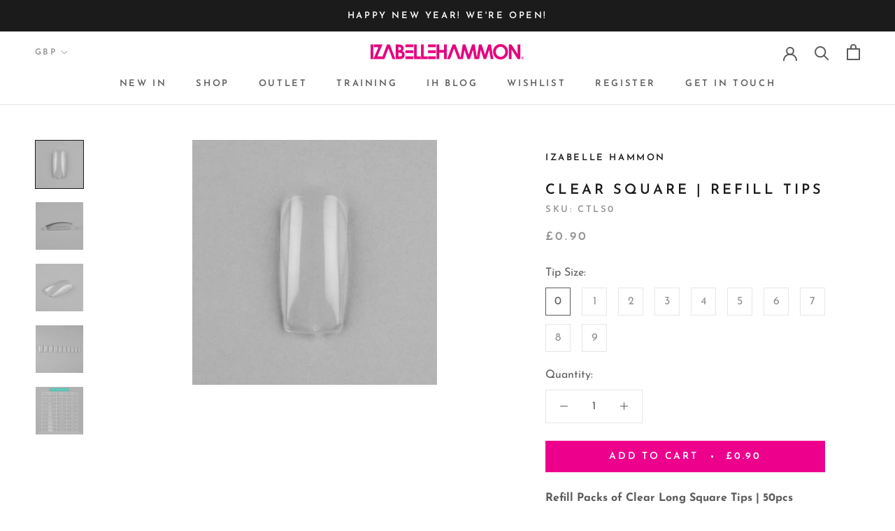

--- FILE ---
content_type: text/html; charset=utf-8
request_url: https://www.izabellehammon.com/products/clear-square-refill-tips
body_size: 73684
content:
<!doctype html>

<html class="no-js" lang="en">
  <head>
    
    <script type="application/vnd.locksmith+json" data-locksmith>{"version":"v254","locked":false,"initialized":true,"scope":"product","access_granted":true,"access_denied":false,"requires_customer":false,"manual_lock":false,"remote_lock":false,"has_timeout":false,"remote_rendered":null,"hide_resource":false,"hide_links_to_resource":false,"transparent":true,"locks":{"all":[],"opened":[]},"keys":[],"keys_signature":"5595398963598e9ba3fb47ce1902bb9453121419282b5312b237ba7e26aa10b3","state":{"template":"product","theme":121109315672,"product":"clear-square-refill-tips","collection":null,"page":null,"blog":null,"article":null,"app":null},"now":1768695812,"path":"\/products\/clear-square-refill-tips","locale_root_url":"\/","canonical_url":"https:\/\/www.izabellehammon.com\/products\/clear-square-refill-tips","customer_id":null,"customer_id_signature":"5595398963598e9ba3fb47ce1902bb9453121419282b5312b237ba7e26aa10b3","cart":null}</script><script data-locksmith>!function(){undefined;!function(){var s=window.Locksmith={},e=document.querySelector('script[type="application/vnd.locksmith+json"]'),n=e&&e.innerHTML;if(s.state={},s.util={},s.loading=!1,n)try{s.state=JSON.parse(n)}catch(d){}if(document.addEventListener&&document.querySelector){var o,i,a,t=[76,79,67,75,83,77,73,84,72,49,49],c=function(){i=t.slice(0)},l="style",r=function(e){e&&27!==e.keyCode&&"click"!==e.type||(document.removeEventListener("keydown",r),document.removeEventListener("click",r),o&&document.body.removeChild(o),o=null)};c(),document.addEventListener("keyup",function(e){if(e.keyCode===i[0]){if(clearTimeout(a),i.shift(),0<i.length)return void(a=setTimeout(c,1e3));c(),r(),(o=document.createElement("div"))[l].width="50%",o[l].maxWidth="1000px",o[l].height="85%",o[l].border="1px rgba(0, 0, 0, 0.2) solid",o[l].background="rgba(255, 255, 255, 0.99)",o[l].borderRadius="4px",o[l].position="fixed",o[l].top="50%",o[l].left="50%",o[l].transform="translateY(-50%) translateX(-50%)",o[l].boxShadow="0 2px 5px rgba(0, 0, 0, 0.3), 0 0 100vh 100vw rgba(0, 0, 0, 0.5)",o[l].zIndex="2147483645";var t=document.createElement("textarea");t.value=JSON.stringify(JSON.parse(n),null,2),t[l].border="none",t[l].display="block",t[l].boxSizing="border-box",t[l].width="100%",t[l].height="100%",t[l].background="transparent",t[l].padding="22px",t[l].fontFamily="monospace",t[l].fontSize="14px",t[l].color="#333",t[l].resize="none",t[l].outline="none",t.readOnly=!0,o.appendChild(t),document.body.appendChild(o),t.addEventListener("click",function(e){e.stopImmediatePropagation()}),t.select(),document.addEventListener("keydown",r),document.addEventListener("click",r)}})}s.isEmbedded=-1!==window.location.search.indexOf("_ab=0&_fd=0&_sc=1"),s.path=s.state.path||window.location.pathname,s.basePath=s.state.locale_root_url.concat("/apps/locksmith").replace(/^\/\//,"/"),s.reloading=!1,s.util.console=window.console||{log:function(){},error:function(){}},s.util.makeUrl=function(e,t){var n,o=s.basePath+e,i=[],a=s.cache();for(n in a)i.push(n+"="+encodeURIComponent(a[n]));for(n in t)i.push(n+"="+encodeURIComponent(t[n]));return s.state.customer_id&&(i.push("customer_id="+encodeURIComponent(s.state.customer_id)),i.push("customer_id_signature="+encodeURIComponent(s.state.customer_id_signature))),o+=(-1===o.indexOf("?")?"?":"&")+i.join("&")},s._initializeCallbacks=[],s.on=function(e,t){if("initialize"!==e)throw'Locksmith.on() currently only supports the "initialize" event';s._initializeCallbacks.push(t)},s.initializeSession=function(e){if(!s.isEmbedded){var t=!1,n=!0,o=!0;(e=e||{}).silent&&(o=n=!(t=!0)),s.ping({silent:t,spinner:n,reload:o,callback:function(){s._initializeCallbacks.forEach(function(e){e()})}})}},s.cache=function(e){var t={};try{var n=function i(e){return(document.cookie.match("(^|; )"+e+"=([^;]*)")||0)[2]};t=JSON.parse(decodeURIComponent(n("locksmith-params")||"{}"))}catch(d){}if(e){for(var o in e)t[o]=e[o];document.cookie="locksmith-params=; expires=Thu, 01 Jan 1970 00:00:00 GMT; path=/",document.cookie="locksmith-params="+encodeURIComponent(JSON.stringify(t))+"; path=/"}return t},s.cache.cart=s.state.cart,s.cache.cartLastSaved=null,s.params=s.cache(),s.util.reload=function(){s.reloading=!0;try{window.location.href=window.location.href.replace(/#.*/,"")}catch(d){s.util.console.error("Preferred reload method failed",d),window.location.reload()}},s.cache.saveCart=function(e){if(!s.cache.cart||s.cache.cart===s.cache.cartLastSaved)return e?e():null;var t=s.cache.cartLastSaved;s.cache.cartLastSaved=s.cache.cart,fetch("/cart/update.js",{method:"POST",headers:{"Content-Type":"application/json",Accept:"application/json"},body:JSON.stringify({attributes:{locksmith:s.cache.cart}})}).then(function(e){if(!e.ok)throw new Error("Cart update failed: "+e.status);return e.json()}).then(function(){e&&e()})["catch"](function(e){if(s.cache.cartLastSaved=t,!s.reloading)throw e})},s.util.spinnerHTML='<style>body{background:#FFF}@keyframes spin{from{transform:rotate(0deg)}to{transform:rotate(360deg)}}#loading{display:flex;width:100%;height:50vh;color:#777;align-items:center;justify-content:center}#loading .spinner{display:block;animation:spin 600ms linear infinite;position:relative;width:50px;height:50px}#loading .spinner-ring{stroke:currentColor;stroke-dasharray:100%;stroke-width:2px;stroke-linecap:round;fill:none}</style><div id="loading"><div class="spinner"><svg width="100%" height="100%"><svg preserveAspectRatio="xMinYMin"><circle class="spinner-ring" cx="50%" cy="50%" r="45%"></circle></svg></svg></div></div>',s.util.clobberBody=function(e){document.body.innerHTML=e},s.util.clobberDocument=function(e){e.responseText&&(e=e.responseText),document.documentElement&&document.removeChild(document.documentElement);var t=document.open("text/html","replace");t.writeln(e),t.close(),setTimeout(function(){var e=t.querySelector("[autofocus]");e&&e.focus()},100)},s.util.serializeForm=function(e){if(e&&"FORM"===e.nodeName){var t,n,o={};for(t=e.elements.length-1;0<=t;t-=1)if(""!==e.elements[t].name)switch(e.elements[t].nodeName){case"INPUT":switch(e.elements[t].type){default:case"text":case"hidden":case"password":case"button":case"reset":case"submit":o[e.elements[t].name]=e.elements[t].value;break;case"checkbox":case"radio":e.elements[t].checked&&(o[e.elements[t].name]=e.elements[t].value);break;case"file":}break;case"TEXTAREA":o[e.elements[t].name]=e.elements[t].value;break;case"SELECT":switch(e.elements[t].type){case"select-one":o[e.elements[t].name]=e.elements[t].value;break;case"select-multiple":for(n=e.elements[t].options.length-1;0<=n;n-=1)e.elements[t].options[n].selected&&(o[e.elements[t].name]=e.elements[t].options[n].value)}break;case"BUTTON":switch(e.elements[t].type){case"reset":case"submit":case"button":o[e.elements[t].name]=e.elements[t].value}}return o}},s.util.on=function(e,a,s,t){t=t||document;var c="locksmith-"+e+a,n=function(e){var t=e.target,n=e.target.parentElement,o=t&&t.className&&(t.className.baseVal||t.className)||"",i=n&&n.className&&(n.className.baseVal||n.className)||"";("string"==typeof o&&-1!==o.split(/\s+/).indexOf(a)||"string"==typeof i&&-1!==i.split(/\s+/).indexOf(a))&&!e[c]&&(e[c]=!0,s(e))};t.attachEvent?t.attachEvent(e,n):t.addEventListener(e,n,!1)},s.util.enableActions=function(e){s.util.on("click","locksmith-action",function(e){e.preventDefault();var t=e.target;t.dataset.confirmWith&&!confirm(t.dataset.confirmWith)||(t.disabled=!0,t.innerText=t.dataset.disableWith,s.post("/action",t.dataset.locksmithParams,{spinner:!1,type:"text",success:function(e){(e=JSON.parse(e.responseText)).message&&alert(e.message),s.util.reload()}}))},e)},s.util.inject=function(e,t){var n=["data","locksmith","append"];if(-1!==t.indexOf(n.join("-"))){var o=document.createElement("div");o.innerHTML=t,e.appendChild(o)}else e.innerHTML=t;var i,a,s=e.querySelectorAll("script");for(a=0;a<s.length;++a){i=s[a];var c=document.createElement("script");if(i.type&&(c.type=i.type),i.src)c.src=i.src;else{var l=document.createTextNode(i.innerHTML);c.appendChild(l)}e.appendChild(c)}var r=e.querySelector("[autofocus]");r&&r.focus()},s.post=function(e,t,n){!1!==(n=n||{}).spinner&&s.util.clobberBody(s.util.spinnerHTML);var o={};n.container===document?(o.layout=1,n.success=function(e){s.util.clobberDocument(e)}):n.container&&(o.layout=0,n.success=function(e){var t=document.getElementById(n.container);s.util.inject(t,e),t.id===t.firstChild.id&&t.parentElement.replaceChild(t.firstChild,t)}),n.form_type&&(t.form_type=n.form_type),n.include_layout_classes!==undefined&&(t.include_layout_classes=n.include_layout_classes),n.lock_id!==undefined&&(t.lock_id=n.lock_id),s.loading=!0;var i=s.util.makeUrl(e,o),a="json"===n.type||"text"===n.type;fetch(i,{method:"POST",headers:{"Content-Type":"application/json",Accept:a?"application/json":"text/html"},body:JSON.stringify(t)}).then(function(e){if(!e.ok)throw new Error("Request failed: "+e.status);return e.text()}).then(function(e){var t=n.success||s.util.clobberDocument;t(a?{responseText:e}:e)})["catch"](function(e){if(!s.reloading)if("dashboard.weglot.com"!==window.location.host){if(!n.silent)throw alert("Something went wrong! Please refresh and try again."),e;console.error(e)}else console.error(e)})["finally"](function(){s.loading=!1})},s.postResource=function(e,t){e.path=s.path,e.search=window.location.search,e.state=s.state,e.passcode&&(e.passcode=e.passcode.trim()),e.email&&(e.email=e.email.trim()),e.state.cart=s.cache.cart,e.locksmith_json=s.jsonTag,e.locksmith_json_signature=s.jsonTagSignature,s.post("/resource",e,t)},s.ping=function(e){if(!s.isEmbedded){e=e||{};s.post("/ping",{path:s.path,search:window.location.search,state:s.state},{spinner:!!e.spinner,silent:"undefined"==typeof e.silent||e.silent,type:"text",success:function(e){e&&e.responseText?(e=JSON.parse(e.responseText)).messages&&0<e.messages.length&&s.showMessages(e.messages):console.error("[Locksmith] Invalid result in ping callback:",e)}})}},s.timeoutMonitor=function(){var e=s.cache.cart;s.ping({callback:function(){e!==s.cache.cart||setTimeout(function(){s.timeoutMonitor()},6e4)}})},s.showMessages=function(e){var t=document.createElement("div");t.style.position="fixed",t.style.left=0,t.style.right=0,t.style.bottom="-50px",t.style.opacity=0,t.style.background="#191919",t.style.color="#ddd",t.style.transition="bottom 0.2s, opacity 0.2s",t.style.zIndex=999999,t.innerHTML="        <style>          .locksmith-ab .locksmith-b { display: none; }          .locksmith-ab.toggled .locksmith-b { display: flex; }          .locksmith-ab.toggled .locksmith-a { display: none; }          .locksmith-flex { display: flex; flex-wrap: wrap; justify-content: space-between; align-items: center; padding: 10px 20px; }          .locksmith-message + .locksmith-message { border-top: 1px #555 solid; }          .locksmith-message a { color: inherit; font-weight: bold; }          .locksmith-message a:hover { color: inherit; opacity: 0.8; }          a.locksmith-ab-toggle { font-weight: inherit; text-decoration: underline; }          .locksmith-text { flex-grow: 1; }          .locksmith-cta { flex-grow: 0; text-align: right; }          .locksmith-cta button { transform: scale(0.8); transform-origin: left; }          .locksmith-cta > * { display: block; }          .locksmith-cta > * + * { margin-top: 10px; }          .locksmith-message a.locksmith-close { flex-grow: 0; text-decoration: none; margin-left: 15px; font-size: 30px; font-family: monospace; display: block; padding: 2px 10px; }                    @media screen and (max-width: 600px) {            .locksmith-wide-only { display: none !important; }            .locksmith-flex { padding: 0 15px; }            .locksmith-flex > * { margin-top: 5px; margin-bottom: 5px; }            .locksmith-cta { text-align: left; }          }                    @media screen and (min-width: 601px) {            .locksmith-narrow-only { display: none !important; }          }        </style>      "+e.map(function(e){return'<div class="locksmith-message">'+e+"</div>"}).join(""),document.body.appendChild(t),document.body.style.position="relative",document.body.parentElement.style.paddingBottom=t.offsetHeight+"px",setTimeout(function(){t.style.bottom=0,t.style.opacity=1},50),s.util.on("click","locksmith-ab-toggle",function(e){e.preventDefault();for(var t=e.target.parentElement;-1===t.className.split(" ").indexOf("locksmith-ab");)t=t.parentElement;-1!==t.className.split(" ").indexOf("toggled")?t.className=t.className.replace("toggled",""):t.className=t.className+" toggled"}),s.util.enableActions(t)}}()}();</script>
      <script data-locksmith>Locksmith.cache.cart=null</script>

  <script data-locksmith>Locksmith.jsonTag="{\"version\":\"v254\",\"locked\":false,\"initialized\":true,\"scope\":\"product\",\"access_granted\":true,\"access_denied\":false,\"requires_customer\":false,\"manual_lock\":false,\"remote_lock\":false,\"has_timeout\":false,\"remote_rendered\":null,\"hide_resource\":false,\"hide_links_to_resource\":false,\"transparent\":true,\"locks\":{\"all\":[],\"opened\":[]},\"keys\":[],\"keys_signature\":\"5595398963598e9ba3fb47ce1902bb9453121419282b5312b237ba7e26aa10b3\",\"state\":{\"template\":\"product\",\"theme\":121109315672,\"product\":\"clear-square-refill-tips\",\"collection\":null,\"page\":null,\"blog\":null,\"article\":null,\"app\":null},\"now\":1768695812,\"path\":\"\\\/products\\\/clear-square-refill-tips\",\"locale_root_url\":\"\\\/\",\"canonical_url\":\"https:\\\/\\\/www.izabellehammon.com\\\/products\\\/clear-square-refill-tips\",\"customer_id\":null,\"customer_id_signature\":\"5595398963598e9ba3fb47ce1902bb9453121419282b5312b237ba7e26aa10b3\",\"cart\":null}";Locksmith.jsonTagSignature="aa9c65cac7118f31c382957f8532d22036157032df718546d8bb3afbc74f6b0b"</script>
    <meta charset="utf-8"> 
    <meta http-equiv="X-UA-Compatible" content="IE=edge,chrome=1">
    <meta name="viewport" content="width=device-width, initial-scale=1.0, height=device-height, minimum-scale=1.0, user-scalable=0">
    <meta name="theme-color" content="">
<meta name="google-site-verification" content="FjsnrOcp7BcnkybnZOWvNwP6oSE6bW57OPvFvn9lCEI" />

    <title>
      Clear Square | Refill Tips &ndash; Izabelle Hammon Ltd
    </title><meta name="description" content="Refill Packs of Clear Long Square Tips | 50pcs Single size refill packs can be purchased to top up your boxes or use to practice &amp;amp; advertise your nail art designs.  Please select the required size. See images for size guide. Long Square Shape Can be filed to create a tapered square or coffin/ballerina shape Clear T">
<link rel="canonical" href="https://www.izabellehammon.com/products/clear-square-refill-tips"><link rel="shortcut icon" href="//www.izabellehammon.com/cdn/shop/files/FaviconIH_32x32.png?v=1732476729" type="image/png"><meta property="og:type" content="product">
<meta property="og:title" content="Clear Square | Refill Tips">
<meta property="og:image" content="http://www.izabellehammon.com/cdn/shop/products/CTLSB-Single_grande.jpg?v=1582908631">
<meta property="og:image:secure_url" content="https://www.izabellehammon.com/cdn/shop/products/CTLSB-Single_grande.jpg?v=1582908631">
<meta property="og:image" content="http://www.izabellehammon.com/cdn/shop/products/CTLSB-Side-View_grande.jpg?v=1582908631">
<meta property="og:image:secure_url" content="https://www.izabellehammon.com/cdn/shop/products/CTLSB-Side-View_grande.jpg?v=1582908631">
<meta property="og:image" content="http://www.izabellehammon.com/cdn/shop/products/CTLSB-45degree_grande.jpg?v=1582908631">
<meta property="og:image:secure_url" content="https://www.izabellehammon.com/cdn/shop/products/CTLSB-45degree_grande.jpg?v=1582908631">
<meta property="product:price:amount" content="0.90">
  <meta property="product:price:currency" content="GBP"><meta property="og:description" content="Refill Packs of Clear Long Square Tips | 50pcs Single size refill packs can be purchased to top up your boxes or use to practice &amp;amp; advertise your nail art designs.  Please select the required size. See images for size guide. Long Square Shape Can be filed to create a tapered square or coffin/ballerina shape Clear T">
<meta property="og:url" content="https://www.izabellehammon.com/products/clear-square-refill-tips">
<meta property="og:site_name" content="Izabelle Hammon Ltd"><meta name="twitter:card" content="summary"><meta name="twitter:title" content="Clear Square | Refill Tips">
<meta name="twitter:description" content="Refill Packs of Clear Long Square Tips | 50pcs Single size refill packs can be purchased to top up your boxes or use to practice &amp;amp; advertise your nail art designs.  Please select the required size. See images for size guide. Long Square Shape Can be filed to create a tapered square or coffin/ballerina shape Clear Tip Designed to cover the whole natural nail Can be applied using clear gel or resin Soak-off Removal Colour on top can be removed or infilled Easy to file Thinner bottom edge for a more natural finish Compatible with all nail systems Pack of 50 Ten Size Options | 0-9 Box of 200 also Available Whole nail pre-shaped tips are perfect for quicker tip extensions and require little to no blending (depending on the application and your client&#39;s nails). Our clear tips can be applied using a clear builder">
<meta name="twitter:image" content="https://www.izabellehammon.com/cdn/shop/products/CTLSB-Single_600x600_crop_center.jpg?v=1582908631">


    <script>window.performance && window.performance.mark && window.performance.mark('shopify.content_for_header.start');</script><meta name="google-site-verification" content="Shaq4d2ajJzEy246M83H1VivMyv_ZTkBuzkrcF7dGW4">
<meta name="google-site-verification" content="FjsnrOcp7BcnkybnZOWvNwP6oSE6bW57OPvFvn9lCEI">
<meta name="google-site-verification" content="rjcI1jOB1YgMjfmt5L6hr6NXxcAviI_L0LwKlOuzGgU">
<meta name="facebook-domain-verification" content="aa13jc1crc56160zmy2td1dvzoyf4t">
<meta id="shopify-digital-wallet" name="shopify-digital-wallet" content="/7396819013/digital_wallets/dialog">
<meta name="shopify-checkout-api-token" content="053a29e258c31163fbc5e35e7082dcc8">
<meta id="in-context-paypal-metadata" data-shop-id="7396819013" data-venmo-supported="false" data-environment="production" data-locale="en_US" data-paypal-v4="true" data-currency="GBP">
<link rel="alternate" type="application/json+oembed" href="https://www.izabellehammon.com/products/clear-square-refill-tips.oembed">
<script async="async" src="/checkouts/internal/preloads.js?locale=en-GB"></script>
<link rel="preconnect" href="https://shop.app" crossorigin="anonymous">
<script async="async" src="https://shop.app/checkouts/internal/preloads.js?locale=en-GB&shop_id=7396819013" crossorigin="anonymous"></script>
<script id="apple-pay-shop-capabilities" type="application/json">{"shopId":7396819013,"countryCode":"GB","currencyCode":"GBP","merchantCapabilities":["supports3DS"],"merchantId":"gid:\/\/shopify\/Shop\/7396819013","merchantName":"Izabelle Hammon Ltd","requiredBillingContactFields":["postalAddress","email","phone"],"requiredShippingContactFields":["postalAddress","email","phone"],"shippingType":"shipping","supportedNetworks":["visa","maestro","masterCard","amex","discover","elo"],"total":{"type":"pending","label":"Izabelle Hammon Ltd","amount":"1.00"},"shopifyPaymentsEnabled":true,"supportsSubscriptions":true}</script>
<script id="shopify-features" type="application/json">{"accessToken":"053a29e258c31163fbc5e35e7082dcc8","betas":["rich-media-storefront-analytics"],"domain":"www.izabellehammon.com","predictiveSearch":true,"shopId":7396819013,"locale":"en"}</script>
<script>var Shopify = Shopify || {};
Shopify.shop = "izbeauty.myshopify.com";
Shopify.locale = "en";
Shopify.currency = {"active":"GBP","rate":"1.0"};
Shopify.country = "GB";
Shopify.theme = {"name":"May 2022 Site S and J","id":121109315672,"schema_name":"Prestige","schema_version":"4.4.3","theme_store_id":855,"role":"main"};
Shopify.theme.handle = "null";
Shopify.theme.style = {"id":null,"handle":null};
Shopify.cdnHost = "www.izabellehammon.com/cdn";
Shopify.routes = Shopify.routes || {};
Shopify.routes.root = "/";</script>
<script type="module">!function(o){(o.Shopify=o.Shopify||{}).modules=!0}(window);</script>
<script>!function(o){function n(){var o=[];function n(){o.push(Array.prototype.slice.apply(arguments))}return n.q=o,n}var t=o.Shopify=o.Shopify||{};t.loadFeatures=n(),t.autoloadFeatures=n()}(window);</script>
<script>
  window.ShopifyPay = window.ShopifyPay || {};
  window.ShopifyPay.apiHost = "shop.app\/pay";
  window.ShopifyPay.redirectState = null;
</script>
<script id="shop-js-analytics" type="application/json">{"pageType":"product"}</script>
<script defer="defer" async type="module" src="//www.izabellehammon.com/cdn/shopifycloud/shop-js/modules/v2/client.init-shop-cart-sync_C5BV16lS.en.esm.js"></script>
<script defer="defer" async type="module" src="//www.izabellehammon.com/cdn/shopifycloud/shop-js/modules/v2/chunk.common_CygWptCX.esm.js"></script>
<script type="module">
  await import("//www.izabellehammon.com/cdn/shopifycloud/shop-js/modules/v2/client.init-shop-cart-sync_C5BV16lS.en.esm.js");
await import("//www.izabellehammon.com/cdn/shopifycloud/shop-js/modules/v2/chunk.common_CygWptCX.esm.js");

  window.Shopify.SignInWithShop?.initShopCartSync?.({"fedCMEnabled":true,"windoidEnabled":true});

</script>
<script>
  window.Shopify = window.Shopify || {};
  if (!window.Shopify.featureAssets) window.Shopify.featureAssets = {};
  window.Shopify.featureAssets['shop-js'] = {"shop-cart-sync":["modules/v2/client.shop-cart-sync_ZFArdW7E.en.esm.js","modules/v2/chunk.common_CygWptCX.esm.js"],"init-fed-cm":["modules/v2/client.init-fed-cm_CmiC4vf6.en.esm.js","modules/v2/chunk.common_CygWptCX.esm.js"],"shop-button":["modules/v2/client.shop-button_tlx5R9nI.en.esm.js","modules/v2/chunk.common_CygWptCX.esm.js"],"shop-cash-offers":["modules/v2/client.shop-cash-offers_DOA2yAJr.en.esm.js","modules/v2/chunk.common_CygWptCX.esm.js","modules/v2/chunk.modal_D71HUcav.esm.js"],"init-windoid":["modules/v2/client.init-windoid_sURxWdc1.en.esm.js","modules/v2/chunk.common_CygWptCX.esm.js"],"shop-toast-manager":["modules/v2/client.shop-toast-manager_ClPi3nE9.en.esm.js","modules/v2/chunk.common_CygWptCX.esm.js"],"init-shop-email-lookup-coordinator":["modules/v2/client.init-shop-email-lookup-coordinator_B8hsDcYM.en.esm.js","modules/v2/chunk.common_CygWptCX.esm.js"],"init-shop-cart-sync":["modules/v2/client.init-shop-cart-sync_C5BV16lS.en.esm.js","modules/v2/chunk.common_CygWptCX.esm.js"],"avatar":["modules/v2/client.avatar_BTnouDA3.en.esm.js"],"pay-button":["modules/v2/client.pay-button_FdsNuTd3.en.esm.js","modules/v2/chunk.common_CygWptCX.esm.js"],"init-customer-accounts":["modules/v2/client.init-customer-accounts_DxDtT_ad.en.esm.js","modules/v2/client.shop-login-button_C5VAVYt1.en.esm.js","modules/v2/chunk.common_CygWptCX.esm.js","modules/v2/chunk.modal_D71HUcav.esm.js"],"init-shop-for-new-customer-accounts":["modules/v2/client.init-shop-for-new-customer-accounts_ChsxoAhi.en.esm.js","modules/v2/client.shop-login-button_C5VAVYt1.en.esm.js","modules/v2/chunk.common_CygWptCX.esm.js","modules/v2/chunk.modal_D71HUcav.esm.js"],"shop-login-button":["modules/v2/client.shop-login-button_C5VAVYt1.en.esm.js","modules/v2/chunk.common_CygWptCX.esm.js","modules/v2/chunk.modal_D71HUcav.esm.js"],"init-customer-accounts-sign-up":["modules/v2/client.init-customer-accounts-sign-up_CPSyQ0Tj.en.esm.js","modules/v2/client.shop-login-button_C5VAVYt1.en.esm.js","modules/v2/chunk.common_CygWptCX.esm.js","modules/v2/chunk.modal_D71HUcav.esm.js"],"shop-follow-button":["modules/v2/client.shop-follow-button_Cva4Ekp9.en.esm.js","modules/v2/chunk.common_CygWptCX.esm.js","modules/v2/chunk.modal_D71HUcav.esm.js"],"checkout-modal":["modules/v2/client.checkout-modal_BPM8l0SH.en.esm.js","modules/v2/chunk.common_CygWptCX.esm.js","modules/v2/chunk.modal_D71HUcav.esm.js"],"lead-capture":["modules/v2/client.lead-capture_Bi8yE_yS.en.esm.js","modules/v2/chunk.common_CygWptCX.esm.js","modules/v2/chunk.modal_D71HUcav.esm.js"],"shop-login":["modules/v2/client.shop-login_D6lNrXab.en.esm.js","modules/v2/chunk.common_CygWptCX.esm.js","modules/v2/chunk.modal_D71HUcav.esm.js"],"payment-terms":["modules/v2/client.payment-terms_CZxnsJam.en.esm.js","modules/v2/chunk.common_CygWptCX.esm.js","modules/v2/chunk.modal_D71HUcav.esm.js"]};
</script>
<script>(function() {
  var isLoaded = false;
  function asyncLoad() {
    if (isLoaded) return;
    isLoaded = true;
    var urls = ["https:\/\/cdn.shopify.com\/s\/files\/1\/0073\/9681\/9013\/t\/3\/assets\/clever_adwords_global_tag.js?shop=izbeauty.myshopify.com","\/\/www.powr.io\/powr.js?powr-token=izbeauty.myshopify.com\u0026external-type=shopify\u0026shop=izbeauty.myshopify.com","https:\/\/www.pxucdn.com\/apps\/uso.js?shop=izbeauty.myshopify.com","https:\/\/d9trt6gazqoth.cloudfront.net\/courses\/\/js\/courseform.js?shop=izbeauty.myshopify.com","https:\/\/swymv3pro-01.azureedge.net\/code\/swym-shopify.js?shop=izbeauty.myshopify.com"];
    for (var i = 0; i < urls.length; i++) {
      var s = document.createElement('script');
      s.type = 'text/javascript';
      s.async = true;
      s.src = urls[i];
      var x = document.getElementsByTagName('script')[0];
      x.parentNode.insertBefore(s, x);
    }
  };
  if(window.attachEvent) {
    window.attachEvent('onload', asyncLoad);
  } else {
    window.addEventListener('load', asyncLoad, false);
  }
})();</script>
<script id="__st">var __st={"a":7396819013,"offset":0,"reqid":"7c6b36a6-ba6a-4924-8df9-a8addf900afd-1768695812","pageurl":"www.izabellehammon.com\/products\/clear-square-refill-tips","u":"9655883f37be","p":"product","rtyp":"product","rid":4516965908568};</script>
<script>window.ShopifyPaypalV4VisibilityTracking = true;</script>
<script id="captcha-bootstrap">!function(){'use strict';const t='contact',e='account',n='new_comment',o=[[t,t],['blogs',n],['comments',n],[t,'customer']],c=[[e,'customer_login'],[e,'guest_login'],[e,'recover_customer_password'],[e,'create_customer']],r=t=>t.map((([t,e])=>`form[action*='/${t}']:not([data-nocaptcha='true']) input[name='form_type'][value='${e}']`)).join(','),a=t=>()=>t?[...document.querySelectorAll(t)].map((t=>t.form)):[];function s(){const t=[...o],e=r(t);return a(e)}const i='password',u='form_key',d=['recaptcha-v3-token','g-recaptcha-response','h-captcha-response',i],f=()=>{try{return window.sessionStorage}catch{return}},m='__shopify_v',_=t=>t.elements[u];function p(t,e,n=!1){try{const o=window.sessionStorage,c=JSON.parse(o.getItem(e)),{data:r}=function(t){const{data:e,action:n}=t;return t[m]||n?{data:e,action:n}:{data:t,action:n}}(c);for(const[e,n]of Object.entries(r))t.elements[e]&&(t.elements[e].value=n);n&&o.removeItem(e)}catch(o){console.error('form repopulation failed',{error:o})}}const l='form_type',E='cptcha';function T(t){t.dataset[E]=!0}const w=window,h=w.document,L='Shopify',v='ce_forms',y='captcha';let A=!1;((t,e)=>{const n=(g='f06e6c50-85a8-45c8-87d0-21a2b65856fe',I='https://cdn.shopify.com/shopifycloud/storefront-forms-hcaptcha/ce_storefront_forms_captcha_hcaptcha.v1.5.2.iife.js',D={infoText:'Protected by hCaptcha',privacyText:'Privacy',termsText:'Terms'},(t,e,n)=>{const o=w[L][v],c=o.bindForm;if(c)return c(t,g,e,D).then(n);var r;o.q.push([[t,g,e,D],n]),r=I,A||(h.body.append(Object.assign(h.createElement('script'),{id:'captcha-provider',async:!0,src:r})),A=!0)});var g,I,D;w[L]=w[L]||{},w[L][v]=w[L][v]||{},w[L][v].q=[],w[L][y]=w[L][y]||{},w[L][y].protect=function(t,e){n(t,void 0,e),T(t)},Object.freeze(w[L][y]),function(t,e,n,w,h,L){const[v,y,A,g]=function(t,e,n){const i=e?o:[],u=t?c:[],d=[...i,...u],f=r(d),m=r(i),_=r(d.filter((([t,e])=>n.includes(e))));return[a(f),a(m),a(_),s()]}(w,h,L),I=t=>{const e=t.target;return e instanceof HTMLFormElement?e:e&&e.form},D=t=>v().includes(t);t.addEventListener('submit',(t=>{const e=I(t);if(!e)return;const n=D(e)&&!e.dataset.hcaptchaBound&&!e.dataset.recaptchaBound,o=_(e),c=g().includes(e)&&(!o||!o.value);(n||c)&&t.preventDefault(),c&&!n&&(function(t){try{if(!f())return;!function(t){const e=f();if(!e)return;const n=_(t);if(!n)return;const o=n.value;o&&e.removeItem(o)}(t);const e=Array.from(Array(32),(()=>Math.random().toString(36)[2])).join('');!function(t,e){_(t)||t.append(Object.assign(document.createElement('input'),{type:'hidden',name:u})),t.elements[u].value=e}(t,e),function(t,e){const n=f();if(!n)return;const o=[...t.querySelectorAll(`input[type='${i}']`)].map((({name:t})=>t)),c=[...d,...o],r={};for(const[a,s]of new FormData(t).entries())c.includes(a)||(r[a]=s);n.setItem(e,JSON.stringify({[m]:1,action:t.action,data:r}))}(t,e)}catch(e){console.error('failed to persist form',e)}}(e),e.submit())}));const S=(t,e)=>{t&&!t.dataset[E]&&(n(t,e.some((e=>e===t))),T(t))};for(const o of['focusin','change'])t.addEventListener(o,(t=>{const e=I(t);D(e)&&S(e,y())}));const B=e.get('form_key'),M=e.get(l),P=B&&M;t.addEventListener('DOMContentLoaded',(()=>{const t=y();if(P)for(const e of t)e.elements[l].value===M&&p(e,B);[...new Set([...A(),...v().filter((t=>'true'===t.dataset.shopifyCaptcha))])].forEach((e=>S(e,t)))}))}(h,new URLSearchParams(w.location.search),n,t,e,['guest_login'])})(!1,!0)}();</script>
<script integrity="sha256-4kQ18oKyAcykRKYeNunJcIwy7WH5gtpwJnB7kiuLZ1E=" data-source-attribution="shopify.loadfeatures" defer="defer" src="//www.izabellehammon.com/cdn/shopifycloud/storefront/assets/storefront/load_feature-a0a9edcb.js" crossorigin="anonymous"></script>
<script crossorigin="anonymous" defer="defer" src="//www.izabellehammon.com/cdn/shopifycloud/storefront/assets/shopify_pay/storefront-65b4c6d7.js?v=20250812"></script>
<script data-source-attribution="shopify.dynamic_checkout.dynamic.init">var Shopify=Shopify||{};Shopify.PaymentButton=Shopify.PaymentButton||{isStorefrontPortableWallets:!0,init:function(){window.Shopify.PaymentButton.init=function(){};var t=document.createElement("script");t.src="https://www.izabellehammon.com/cdn/shopifycloud/portable-wallets/latest/portable-wallets.en.js",t.type="module",document.head.appendChild(t)}};
</script>
<script data-source-attribution="shopify.dynamic_checkout.buyer_consent">
  function portableWalletsHideBuyerConsent(e){var t=document.getElementById("shopify-buyer-consent"),n=document.getElementById("shopify-subscription-policy-button");t&&n&&(t.classList.add("hidden"),t.setAttribute("aria-hidden","true"),n.removeEventListener("click",e))}function portableWalletsShowBuyerConsent(e){var t=document.getElementById("shopify-buyer-consent"),n=document.getElementById("shopify-subscription-policy-button");t&&n&&(t.classList.remove("hidden"),t.removeAttribute("aria-hidden"),n.addEventListener("click",e))}window.Shopify?.PaymentButton&&(window.Shopify.PaymentButton.hideBuyerConsent=portableWalletsHideBuyerConsent,window.Shopify.PaymentButton.showBuyerConsent=portableWalletsShowBuyerConsent);
</script>
<script data-source-attribution="shopify.dynamic_checkout.cart.bootstrap">document.addEventListener("DOMContentLoaded",(function(){function t(){return document.querySelector("shopify-accelerated-checkout-cart, shopify-accelerated-checkout")}if(t())Shopify.PaymentButton.init();else{new MutationObserver((function(e,n){t()&&(Shopify.PaymentButton.init(),n.disconnect())})).observe(document.body,{childList:!0,subtree:!0})}}));
</script>
<script id='scb4127' type='text/javascript' async='' src='https://www.izabellehammon.com/cdn/shopifycloud/privacy-banner/storefront-banner.js'></script><link id="shopify-accelerated-checkout-styles" rel="stylesheet" media="screen" href="https://www.izabellehammon.com/cdn/shopifycloud/portable-wallets/latest/accelerated-checkout-backwards-compat.css" crossorigin="anonymous">
<style id="shopify-accelerated-checkout-cart">
        #shopify-buyer-consent {
  margin-top: 1em;
  display: inline-block;
  width: 100%;
}

#shopify-buyer-consent.hidden {
  display: none;
}

#shopify-subscription-policy-button {
  background: none;
  border: none;
  padding: 0;
  text-decoration: underline;
  font-size: inherit;
  cursor: pointer;
}

#shopify-subscription-policy-button::before {
  box-shadow: none;
}

      </style>

<script>window.performance && window.performance.mark && window.performance.mark('shopify.content_for_header.end');</script>

<script>window.BOLD = window.BOLD || {};
    window.BOLD.common = window.BOLD.common || {};
    window.BOLD.common.Shopify = window.BOLD.common.Shopify || {};
    window.BOLD.common.Shopify.shop = {
      domain: 'www.izabellehammon.com',
      permanent_domain: 'izbeauty.myshopify.com',
      url: 'https://www.izabellehammon.com',
      secure_url: 'https://www.izabellehammon.com',
      money_format: "£{{amount}}",
      currency: "GBP"
    };
    window.BOLD.common.Shopify.customer = {
      id: null,
      tags: null,
    };
    window.BOLD.common.Shopify.cart = {"note":null,"attributes":{},"original_total_price":0,"total_price":0,"total_discount":0,"total_weight":0.0,"item_count":0,"items":[],"requires_shipping":false,"currency":"GBP","items_subtotal_price":0,"cart_level_discount_applications":[],"checkout_charge_amount":0};
    window.BOLD.common.template = 'product';window.BOLD.common.Shopify.formatMoney = function(money, format) {
        function n(t, e) {
            return "undefined" == typeof t ? e : t
        }
        function r(t, e, r, i) {
            if (e = n(e, 2),
                r = n(r, ","),
                i = n(i, "."),
            isNaN(t) || null == t)
                return 0;
            t = (t / 100).toFixed(e);
            var o = t.split(".")
                , a = o[0].replace(/(\d)(?=(\d\d\d)+(?!\d))/g, "$1" + r)
                , s = o[1] ? i + o[1] : "";
            return a + s
        }
        "string" == typeof money && (money = money.replace(".", ""));
        var i = ""
            , o = /\{\{\s*(\w+)\s*\}\}/
            , a = format || window.BOLD.common.Shopify.shop.money_format || window.Shopify.money_format || "$ {{ amount }}";
        switch (a.match(o)[1]) {
            case "amount":
                i = r(money, 2, ",", ".");
                break;
            case "amount_no_decimals":
                i = r(money, 0, ",", ".");
                break;
            case "amount_with_comma_separator":
                i = r(money, 2, ".", ",");
                break;
            case "amount_no_decimals_with_comma_separator":
                i = r(money, 0, ".", ",");
                break;
            case "amount_with_space_separator":
                i = r(money, 2, " ", ",");
                break;
            case "amount_no_decimals_with_space_separator":
                i = r(money, 0, " ", ",");
                break;
            case "amount_with_apostrophe_separator":
                i = r(money, 2, "'", ".");
                break;
        }
        return a.replace(o, i);
    };
    window.BOLD.common.Shopify.saveProduct = function (handle, product) {
      if (typeof handle === 'string' && typeof window.BOLD.common.Shopify.products[handle] === 'undefined') {
        if (typeof product === 'number') {
          window.BOLD.common.Shopify.handles[product] = handle;
          product = { id: product };
        }
        window.BOLD.common.Shopify.products[handle] = product;
      }
    };
    window.BOLD.common.Shopify.saveVariant = function (variant_id, variant) {
      if (typeof variant_id === 'number' && typeof window.BOLD.common.Shopify.variants[variant_id] === 'undefined') {
        window.BOLD.common.Shopify.variants[variant_id] = variant;
      }
    };window.BOLD.common.Shopify.products = window.BOLD.common.Shopify.products || {};
    window.BOLD.common.Shopify.variants = window.BOLD.common.Shopify.variants || {};
    window.BOLD.common.Shopify.handles = window.BOLD.common.Shopify.handles || {};window.BOLD.common.Shopify.handle = "clear-square-refill-tips"
window.BOLD.common.Shopify.saveProduct("clear-square-refill-tips", 4516965908568);window.BOLD.common.Shopify.saveVariant(32385088454744, { product_id: 4516965908568, product_handle: "clear-square-refill-tips", price: 90, group_id: '', csp_metafield: {}});window.BOLD.common.Shopify.saveVariant(32385088487512, { product_id: 4516965908568, product_handle: "clear-square-refill-tips", price: 90, group_id: '', csp_metafield: {}});window.BOLD.common.Shopify.saveVariant(32385088520280, { product_id: 4516965908568, product_handle: "clear-square-refill-tips", price: 90, group_id: '', csp_metafield: {}});window.BOLD.common.Shopify.saveVariant(32385088553048, { product_id: 4516965908568, product_handle: "clear-square-refill-tips", price: 90, group_id: '', csp_metafield: {}});window.BOLD.common.Shopify.saveVariant(32385088585816, { product_id: 4516965908568, product_handle: "clear-square-refill-tips", price: 90, group_id: '', csp_metafield: {}});window.BOLD.common.Shopify.saveVariant(32385088618584, { product_id: 4516965908568, product_handle: "clear-square-refill-tips", price: 90, group_id: '', csp_metafield: {}});window.BOLD.common.Shopify.saveVariant(32385088651352, { product_id: 4516965908568, product_handle: "clear-square-refill-tips", price: 90, group_id: '', csp_metafield: {}});window.BOLD.common.Shopify.saveVariant(32385088684120, { product_id: 4516965908568, product_handle: "clear-square-refill-tips", price: 90, group_id: '', csp_metafield: {}});window.BOLD.common.Shopify.saveVariant(32385088716888, { product_id: 4516965908568, product_handle: "clear-square-refill-tips", price: 90, group_id: '', csp_metafield: {}});window.BOLD.common.Shopify.saveVariant(32385088749656, { product_id: 4516965908568, product_handle: "clear-square-refill-tips", price: 90, group_id: '', csp_metafield: {}});window.BOLD.apps_installed = {"Product Upsell":3} || {};window.BOLD.common.Shopify.metafields = window.BOLD.common.Shopify.metafields || {};window.BOLD.common.Shopify.metafields["bold_rp"] = {};window.BOLD.common.Shopify.metafields["bold_csp_defaults"] = {};window.BOLD.common.cacheParams = window.BOLD.common.cacheParams || {};
</script><link href="//www.izabellehammon.com/cdn/shop/t/31/assets/bold-upsell.css?v=80802519332778008921651923188" rel="stylesheet" type="text/css" media="all" />
<link href="//www.izabellehammon.com/cdn/shop/t/31/assets/bold-upsell-custom.css?v=150135899998303055901651923187" rel="stylesheet" type="text/css" media="all" /><link rel="stylesheet" href="//www.izabellehammon.com/cdn/shop/t/31/assets/theme.scss.css?v=151489926351213072331762545493">

    <script>
      // This allows to expose several variables to the global scope, to be used in scripts
      window.theme = {
        template: "product",
        localeRootUrl: '',
        shopCurrency: "GBP",
        moneyFormat: "£{{amount}}",
        moneyWithCurrencyFormat: "£{{amount}} GBP",
        useNativeMultiCurrency: true,
        currencyConversionEnabled: false,
        currencyConversionMoneyFormat: "money_format",
        currencyConversionRoundAmounts: false,
        productImageSize: "square",
        searchMode: "product",
        showPageTransition: false,
        showElementStaggering: true,
        showImageZooming: true
      };

      window.languages = {
        cartAddNote: "Add Order Note",
        cartEditNote: "Edit Order Note",
        productImageLoadingError: "This image could not be loaded. Please try to reload the page.",
        productFormAddToCart: "Add to cart",
        productFormUnavailable: "Unavailable",
        productFormSoldOut: "Sold Out",
        shippingEstimatorOneResult: "1 option available:",
        shippingEstimatorMoreResults: "{{count}} options available:",
        shippingEstimatorNoResults: "No shipping could be found"
      };

      window.lazySizesConfig = {
        loadHidden: false,
        hFac: 0.5,
        expFactor: 2,
        ricTimeout: 150,
        lazyClass: 'Image--lazyLoad',
        loadingClass: 'Image--lazyLoading',
        loadedClass: 'Image--lazyLoaded'
      };

      document.documentElement.className = document.documentElement.className.replace('no-js', 'js');
      document.documentElement.style.setProperty('--window-height', window.innerHeight + 'px');

      // We do a quick detection of some features (we could use Modernizr but for so little...)
      (function() {
        document.documentElement.className += ((window.CSS && window.CSS.supports('(position: sticky) or (position: -webkit-sticky)')) ? ' supports-sticky' : ' no-supports-sticky');
        document.documentElement.className += (window.matchMedia('(-moz-touch-enabled: 1), (hover: none)')).matches ? ' no-supports-hover' : ' supports-hover';
      }());

      // This code is done to force reload the page when the back button is hit (which allows to fix stale data on cart, for instance)
      if (performance.navigation.type === 2) {
        location.reload(true);
      }
    </script>

    <script src="//www.izabellehammon.com/cdn/shop/t/31/assets/lazysizes.min.js?v=174358363404432586981651923193" async></script>

    
<script src="https://polyfill-fastly.net/v3/polyfill.min.js?unknown=polyfill&features=fetch,Element.prototype.closest,Element.prototype.remove,Element.prototype.classList,Array.prototype.includes,Array.prototype.fill,Object.assign,CustomEvent,IntersectionObserver,IntersectionObserverEntry,URL" defer></script>
    <script src="//www.izabellehammon.com/cdn/shop/t/31/assets/libs.min.js?v=88466822118989791001651923193" defer></script>
    <script src="//www.izabellehammon.com/cdn/shop/t/31/assets/theme.min.js?v=135174551101602897611651923196" defer></script>
    <script src="//www.izabellehammon.com/cdn/shop/t/31/assets/custom.js?v=8814717088703906631651923190" defer></script>

    
  <script type="application/ld+json">
  {
    "@context": "http://schema.org",
    "@type": "Product",
    "offers": [{
          "@type": "Offer",
          "name": "0",
          "availability":"https://schema.org/InStock",
          "price": "0.90",
          "priceCurrency": "GBP",
          "priceValidUntil": "2026-01-28","sku": "CTLS0","url": "https://www.izabellehammon.com/products/clear-square-refill-tips?variant=32385088454744"
        },
{
          "@type": "Offer",
          "name": "1",
          "availability":"https://schema.org/InStock",
          "price": "0.90",
          "priceCurrency": "GBP",
          "priceValidUntil": "2026-01-28","sku": "CTLS1","url": "https://www.izabellehammon.com/products/clear-square-refill-tips?variant=32385088487512"
        },
{
          "@type": "Offer",
          "name": "2",
          "availability":"https://schema.org/InStock",
          "price": "0.90",
          "priceCurrency": "GBP",
          "priceValidUntil": "2026-01-28","sku": "CTLS2","url": "https://www.izabellehammon.com/products/clear-square-refill-tips?variant=32385088520280"
        },
{
          "@type": "Offer",
          "name": "3",
          "availability":"https://schema.org/InStock",
          "price": "0.90",
          "priceCurrency": "GBP",
          "priceValidUntil": "2026-01-28","sku": "CTLS3","url": "https://www.izabellehammon.com/products/clear-square-refill-tips?variant=32385088553048"
        },
{
          "@type": "Offer",
          "name": "4",
          "availability":"https://schema.org/InStock",
          "price": "0.90",
          "priceCurrency": "GBP",
          "priceValidUntil": "2026-01-28","sku": "CTLS4","url": "https://www.izabellehammon.com/products/clear-square-refill-tips?variant=32385088585816"
        },
{
          "@type": "Offer",
          "name": "5",
          "availability":"https://schema.org/InStock",
          "price": "0.90",
          "priceCurrency": "GBP",
          "priceValidUntil": "2026-01-28","sku": "CTLS5","url": "https://www.izabellehammon.com/products/clear-square-refill-tips?variant=32385088618584"
        },
{
          "@type": "Offer",
          "name": "6",
          "availability":"https://schema.org/InStock",
          "price": "0.90",
          "priceCurrency": "GBP",
          "priceValidUntil": "2026-01-28","sku": "CTLS6","url": "https://www.izabellehammon.com/products/clear-square-refill-tips?variant=32385088651352"
        },
{
          "@type": "Offer",
          "name": "7",
          "availability":"https://schema.org/InStock",
          "price": "0.90",
          "priceCurrency": "GBP",
          "priceValidUntil": "2026-01-28","sku": "CTLS7","url": "https://www.izabellehammon.com/products/clear-square-refill-tips?variant=32385088684120"
        },
{
          "@type": "Offer",
          "name": "8",
          "availability":"https://schema.org/InStock",
          "price": "0.90",
          "priceCurrency": "GBP",
          "priceValidUntil": "2026-01-28","sku": "CTLS8","url": "https://www.izabellehammon.com/products/clear-square-refill-tips?variant=32385088716888"
        },
{
          "@type": "Offer",
          "name": "9",
          "availability":"https://schema.org/InStock",
          "price": "0.90",
          "priceCurrency": "GBP",
          "priceValidUntil": "2026-01-28","sku": "CTLS9","url": "https://www.izabellehammon.com/products/clear-square-refill-tips?variant=32385088749656"
        }
],

    "brand": {
      "name": "IZABELLE HAMMON"
    },
    "name": "Clear Square | Refill Tips",
    "description": "Refill Packs of Clear Long Square Tips | 50pcs\nSingle size refill packs can be purchased to top up your boxes or use to practice \u0026amp; advertise your nail art designs.\n Please select the required size. See images for size guide.\n\nLong Square Shape\nCan be filed to create a tapered square or coffin\/ballerina shape\nClear Tip\nDesigned to cover the whole natural nail\nCan be applied using clear gel or resin\nSoak-off Removal\nColour on top can be removed or infilled\nEasy to file\nThinner bottom edge for a more natural finish\nCompatible with all nail systems\nPack of 50\n\nTen Size Options | 0-9\n\nBox of 200 also Available\n\nWhole nail pre-shaped tips are perfect for quicker tip extensions and require little to no blending (depending on the application and your client's nails). Our clear tips can be applied using a clear builder gel with no need for nail resin. The technique may require some practice, but once mastered the application is simple \u0026amp; quick. \nWith no clear gel needed to reinforce the stress area or add shape to the nail (as you require for traditional tips or gel sculptures), you will save time on application \u0026amp; money on clear gel.\nRead more on our blog\nApplication Guide\nOur whole nail clear tips can be used with any gel extension system, or colour system and can be also applied using nail resin. Single refill packs can be purchased to top up your boxes or use to practice \u0026amp; advertise your nail art designs.",
    "category": "All Products",
    "url": "https://www.izabellehammon.com/products/clear-square-refill-tips",
    "sku": "CTLS0",
    "image": {
      "@type": "ImageObject",
      "url": "https://www.izabellehammon.com/cdn/shop/products/CTLSB-Single_1024x.jpg?v=1582908631",
      "image": "https://www.izabellehammon.com/cdn/shop/products/CTLSB-Single_1024x.jpg?v=1582908631",
      "name": "Clear Square | Refill Tips",
      "width": "1024",
      "height": "1024"
    }
  }
  </script>

  <!--Gem_Page_Header_Script-->
<!-- "snippets/gem-app-header-scripts.liquid" was not rendered, the associated app was uninstalled -->
<!--End_Gem_Page_Header_Script-->
<!-- BEGIN app block: shopify://apps/helium-customer-fields/blocks/app-embed/bab58598-3e6a-4377-aaaa-97189b15f131 -->







































<script>
  if ('CF' in window) {
    window.CF.appEmbedEnabled = true;
  } else {
    window.CF = {
      appEmbedEnabled: true,
    };
  }

  window.CF.editAccountFormId = "";
  window.CF.registrationFormId = "oqOtm9";
</script>

<!-- BEGIN app snippet: patch-registration-links -->







































<script>
  function patchRegistrationLinks() {
    const PATCHABLE_LINKS_SELECTOR = 'a[href*="/account/register"]';

    const search = new URLSearchParams(window.location.search);
    const checkoutUrl = search.get('checkout_url');
    const returnUrl = search.get('return_url');

    const redirectUrl = checkoutUrl || returnUrl;
    if (!redirectUrl) return;

    const registrationLinks = Array.from(document.querySelectorAll(PATCHABLE_LINKS_SELECTOR));
    registrationLinks.forEach(link => {
      const url = new URL(link.href);

      url.searchParams.set('return_url', redirectUrl);

      link.href = url.href;
    });
  }

  if (['complete', 'interactive', 'loaded'].includes(document.readyState)) {
    patchRegistrationLinks();
  } else {
    document.addEventListener('DOMContentLoaded', () => patchRegistrationLinks());
  }
</script><!-- END app snippet -->
<!-- BEGIN app snippet: patch-login-grecaptcha-conflict -->







































<script>
  // Fixes a problem where both grecaptcha and hcaptcha response fields are included in the /account/login form submission
  // resulting in a 404 on the /challenge page.
  // This is caused by our triggerShopifyRecaptchaLoad function in initialize-forms.liquid.ejs
  // The fix itself just removes the unnecessary g-recaptcha-response input

  function patchLoginGrecaptchaConflict() {
    Array.from(document.querySelectorAll('form')).forEach(form => {
      form.addEventListener('submit', e => {
        const grecaptchaResponse = form.querySelector('[name="g-recaptcha-response"]');
        const hcaptchaResponse = form.querySelector('[name="h-captcha-response"]');

        if (grecaptchaResponse && hcaptchaResponse) {
          // Can't use both. Only keep hcaptcha response field.
          grecaptchaResponse.parentElement.removeChild(grecaptchaResponse);
        }
      })
    })
  }

  if (['complete', 'interactive', 'loaded'].includes(document.readyState)) {
    patchLoginGrecaptchaConflict();
  } else {
    document.addEventListener('DOMContentLoaded', () => patchLoginGrecaptchaConflict());
  }
</script><!-- END app snippet -->
<!-- BEGIN app snippet: embed-data -->


























































<script>
  window.CF.version = "5.1.3";
  window.CF.environment = 
  {
  
  "domain": "izbeauty.myshopify.com",
  "servicesToken": "1768695812:b5706d33f8c5e446196f37db9cf0a173241f40a6166f262cf018f26524f65451",
  "baseApiUrl": "https:\/\/app.customerfields.com",
  "captchaSiteKey": "6LeWG0geAAAAAKQiqEyjxiKe0Wwh6CMw_W-sdUKO",
  "captchaEnabled": true,
  "proxyPath": "\/tools\/customr",
  "countries": [{"name":"Afghanistan","code":"AF"},{"name":"Åland Islands","code":"AX"},{"name":"Albania","code":"AL"},{"name":"Algeria","code":"DZ"},{"name":"Andorra","code":"AD"},{"name":"Angola","code":"AO"},{"name":"Anguilla","code":"AI"},{"name":"Antigua \u0026 Barbuda","code":"AG"},{"name":"Argentina","code":"AR","provinces":[{"name":"Buenos Aires Province","code":"B"},{"name":"Catamarca","code":"K"},{"name":"Chaco","code":"H"},{"name":"Chubut","code":"U"},{"name":"Buenos Aires (Autonomous City)","code":"C"},{"name":"Córdoba","code":"X"},{"name":"Corrientes","code":"W"},{"name":"Entre Ríos","code":"E"},{"name":"Formosa","code":"P"},{"name":"Jujuy","code":"Y"},{"name":"La Pampa","code":"L"},{"name":"La Rioja","code":"F"},{"name":"Mendoza","code":"M"},{"name":"Misiones","code":"N"},{"name":"Neuquén","code":"Q"},{"name":"Río Negro","code":"R"},{"name":"Salta","code":"A"},{"name":"San Juan","code":"J"},{"name":"San Luis","code":"D"},{"name":"Santa Cruz","code":"Z"},{"name":"Santa Fe","code":"S"},{"name":"Santiago del Estero","code":"G"},{"name":"Tierra del Fuego","code":"V"},{"name":"Tucumán","code":"T"}]},{"name":"Armenia","code":"AM"},{"name":"Aruba","code":"AW"},{"name":"Ascension Island","code":"AC"},{"name":"Australia","code":"AU","provinces":[{"name":"Australian Capital Territory","code":"ACT"},{"name":"New South Wales","code":"NSW"},{"name":"Northern Territory","code":"NT"},{"name":"Queensland","code":"QLD"},{"name":"South Australia","code":"SA"},{"name":"Tasmania","code":"TAS"},{"name":"Victoria","code":"VIC"},{"name":"Western Australia","code":"WA"}]},{"name":"Austria","code":"AT"},{"name":"Azerbaijan","code":"AZ"},{"name":"Bahamas","code":"BS"},{"name":"Bahrain","code":"BH"},{"name":"Bangladesh","code":"BD"},{"name":"Barbados","code":"BB"},{"name":"Belarus","code":"BY"},{"name":"Belgium","code":"BE"},{"name":"Belize","code":"BZ"},{"name":"Benin","code":"BJ"},{"name":"Bermuda","code":"BM"},{"name":"Bhutan","code":"BT"},{"name":"Bolivia","code":"BO"},{"name":"Bosnia \u0026 Herzegovina","code":"BA"},{"name":"Botswana","code":"BW"},{"name":"Brazil","code":"BR","provinces":[{"name":"Acre","code":"AC"},{"name":"Alagoas","code":"AL"},{"name":"Amapá","code":"AP"},{"name":"Amazonas","code":"AM"},{"name":"Bahia","code":"BA"},{"name":"Ceará","code":"CE"},{"name":"Federal District","code":"DF"},{"name":"Espírito Santo","code":"ES"},{"name":"Goiás","code":"GO"},{"name":"Maranhão","code":"MA"},{"name":"Mato Grosso","code":"MT"},{"name":"Mato Grosso do Sul","code":"MS"},{"name":"Minas Gerais","code":"MG"},{"name":"Pará","code":"PA"},{"name":"Paraíba","code":"PB"},{"name":"Paraná","code":"PR"},{"name":"Pernambuco","code":"PE"},{"name":"Piauí","code":"PI"},{"name":"Rio Grande do Norte","code":"RN"},{"name":"Rio Grande do Sul","code":"RS"},{"name":"Rio de Janeiro","code":"RJ"},{"name":"Rondônia","code":"RO"},{"name":"Roraima","code":"RR"},{"name":"Santa Catarina","code":"SC"},{"name":"São Paulo","code":"SP"},{"name":"Sergipe","code":"SE"},{"name":"Tocantins","code":"TO"}]},{"name":"British Indian Ocean Territory","code":"IO"},{"name":"British Virgin Islands","code":"VG"},{"name":"Brunei","code":"BN"},{"name":"Bulgaria","code":"BG"},{"name":"Burkina Faso","code":"BF"},{"name":"Burundi","code":"BI"},{"name":"Cambodia","code":"KH"},{"name":"Cameroon","code":"CM"},{"name":"Canada","code":"CA","provinces":[{"name":"Alberta","code":"AB"},{"name":"British Columbia","code":"BC"},{"name":"Manitoba","code":"MB"},{"name":"New Brunswick","code":"NB"},{"name":"Newfoundland and Labrador","code":"NL"},{"name":"Northwest Territories","code":"NT"},{"name":"Nova Scotia","code":"NS"},{"name":"Nunavut","code":"NU"},{"name":"Ontario","code":"ON"},{"name":"Prince Edward Island","code":"PE"},{"name":"Quebec","code":"QC"},{"name":"Saskatchewan","code":"SK"},{"name":"Yukon","code":"YT"}]},{"name":"Cape Verde","code":"CV"},{"name":"Caribbean Netherlands","code":"BQ"},{"name":"Cayman Islands","code":"KY"},{"name":"Central African Republic","code":"CF"},{"name":"Chad","code":"TD"},{"name":"Chile","code":"CL","provinces":[{"name":"Arica y Parinacota","code":"AP"},{"name":"Tarapacá","code":"TA"},{"name":"Antofagasta","code":"AN"},{"name":"Atacama","code":"AT"},{"name":"Coquimbo","code":"CO"},{"name":"Valparaíso","code":"VS"},{"name":"Santiago Metropolitan","code":"RM"},{"name":"Libertador General Bernardo O’Higgins","code":"LI"},{"name":"Maule","code":"ML"},{"name":"Ñuble","code":"NB"},{"name":"Bío Bío","code":"BI"},{"name":"Araucanía","code":"AR"},{"name":"Los Ríos","code":"LR"},{"name":"Los Lagos","code":"LL"},{"name":"Aysén","code":"AI"},{"name":"Magallanes Region","code":"MA"}]},{"name":"China","code":"CN","provinces":[{"name":"Anhui","code":"AH"},{"name":"Beijing","code":"BJ"},{"name":"Chongqing","code":"CQ"},{"name":"Fujian","code":"FJ"},{"name":"Gansu","code":"GS"},{"name":"Guangdong","code":"GD"},{"name":"Guangxi","code":"GX"},{"name":"Guizhou","code":"GZ"},{"name":"Hainan","code":"HI"},{"name":"Hebei","code":"HE"},{"name":"Heilongjiang","code":"HL"},{"name":"Henan","code":"HA"},{"name":"Hubei","code":"HB"},{"name":"Hunan","code":"HN"},{"name":"Inner Mongolia","code":"NM"},{"name":"Jiangsu","code":"JS"},{"name":"Jiangxi","code":"JX"},{"name":"Jilin","code":"JL"},{"name":"Liaoning","code":"LN"},{"name":"Ningxia","code":"NX"},{"name":"Qinghai","code":"QH"},{"name":"Shaanxi","code":"SN"},{"name":"Shandong","code":"SD"},{"name":"Shanghai","code":"SH"},{"name":"Shanxi","code":"SX"},{"name":"Sichuan","code":"SC"},{"name":"Tianjin","code":"TJ"},{"name":"Xinjiang","code":"XJ"},{"name":"Tibet","code":"YZ"},{"name":"Yunnan","code":"YN"},{"name":"Zhejiang","code":"ZJ"}]},{"name":"Christmas Island","code":"CX"},{"name":"Cocos (Keeling) Islands","code":"CC"},{"name":"Colombia","code":"CO","provinces":[{"name":"Capital District","code":"DC"},{"name":"Amazonas","code":"AMA"},{"name":"Antioquia","code":"ANT"},{"name":"Arauca","code":"ARA"},{"name":"Atlántico","code":"ATL"},{"name":"Bolívar","code":"BOL"},{"name":"Boyacá","code":"BOY"},{"name":"Caldas","code":"CAL"},{"name":"Caquetá","code":"CAQ"},{"name":"Casanare","code":"CAS"},{"name":"Cauca","code":"CAU"},{"name":"Cesar","code":"CES"},{"name":"Chocó","code":"CHO"},{"name":"Córdoba","code":"COR"},{"name":"Cundinamarca","code":"CUN"},{"name":"Guainía","code":"GUA"},{"name":"Guaviare","code":"GUV"},{"name":"Huila","code":"HUI"},{"name":"La Guajira","code":"LAG"},{"name":"Magdalena","code":"MAG"},{"name":"Meta","code":"MET"},{"name":"Nariño","code":"NAR"},{"name":"Norte de Santander","code":"NSA"},{"name":"Putumayo","code":"PUT"},{"name":"Quindío","code":"QUI"},{"name":"Risaralda","code":"RIS"},{"name":"San Andrés \u0026 Providencia","code":"SAP"},{"name":"Santander","code":"SAN"},{"name":"Sucre","code":"SUC"},{"name":"Tolima","code":"TOL"},{"name":"Valle del Cauca","code":"VAC"},{"name":"Vaupés","code":"VAU"},{"name":"Vichada","code":"VID"}]},{"name":"Comoros","code":"KM"},{"name":"Congo - Brazzaville","code":"CG"},{"name":"Congo - Kinshasa","code":"CD"},{"name":"Cook Islands","code":"CK"},{"name":"Costa Rica","code":"CR","provinces":[{"name":"Alajuela","code":"CR-A"},{"name":"Cartago","code":"CR-C"},{"name":"Guanacaste","code":"CR-G"},{"name":"Heredia","code":"CR-H"},{"name":"Limón","code":"CR-L"},{"name":"Puntarenas","code":"CR-P"},{"name":"San José","code":"CR-SJ"}]},{"name":"Croatia","code":"HR"},{"name":"Curaçao","code":"CW"},{"name":"Cyprus","code":"CY"},{"name":"Czechia","code":"CZ"},{"name":"Côte d’Ivoire","code":"CI"},{"name":"Denmark","code":"DK"},{"name":"Djibouti","code":"DJ"},{"name":"Dominica","code":"DM"},{"name":"Dominican Republic","code":"DO"},{"name":"Ecuador","code":"EC"},{"name":"Egypt","code":"EG","provinces":[{"name":"6th of October","code":"SU"},{"name":"Al Sharqia","code":"SHR"},{"name":"Alexandria","code":"ALX"},{"name":"Aswan","code":"ASN"},{"name":"Asyut","code":"AST"},{"name":"Beheira","code":"BH"},{"name":"Beni Suef","code":"BNS"},{"name":"Cairo","code":"C"},{"name":"Dakahlia","code":"DK"},{"name":"Damietta","code":"DT"},{"name":"Faiyum","code":"FYM"},{"name":"Gharbia","code":"GH"},{"name":"Giza","code":"GZ"},{"name":"Helwan","code":"HU"},{"name":"Ismailia","code":"IS"},{"name":"Kafr el-Sheikh","code":"KFS"},{"name":"Luxor","code":"LX"},{"name":"Matrouh","code":"MT"},{"name":"Minya","code":"MN"},{"name":"Monufia","code":"MNF"},{"name":"New Valley","code":"WAD"},{"name":"North Sinai","code":"SIN"},{"name":"Port Said","code":"PTS"},{"name":"Qalyubia","code":"KB"},{"name":"Qena","code":"KN"},{"name":"Red Sea","code":"BA"},{"name":"Sohag","code":"SHG"},{"name":"South Sinai","code":"JS"},{"name":"Suez","code":"SUZ"}]},{"name":"El Salvador","code":"SV","provinces":[{"name":"Ahuachapán","code":"SV-AH"},{"name":"Cabañas","code":"SV-CA"},{"name":"Chalatenango","code":"SV-CH"},{"name":"Cuscatlán","code":"SV-CU"},{"name":"La Libertad","code":"SV-LI"},{"name":"La Paz","code":"SV-PA"},{"name":"La Unión","code":"SV-UN"},{"name":"Morazán","code":"SV-MO"},{"name":"San Miguel","code":"SV-SM"},{"name":"San Salvador","code":"SV-SS"},{"name":"San Vicente","code":"SV-SV"},{"name":"Santa Ana","code":"SV-SA"},{"name":"Sonsonate","code":"SV-SO"},{"name":"Usulután","code":"SV-US"}]},{"name":"Equatorial Guinea","code":"GQ"},{"name":"Eritrea","code":"ER"},{"name":"Estonia","code":"EE"},{"name":"Eswatini","code":"SZ"},{"name":"Ethiopia","code":"ET"},{"name":"Falkland Islands","code":"FK"},{"name":"Faroe Islands","code":"FO"},{"name":"Fiji","code":"FJ"},{"name":"Finland","code":"FI"},{"name":"France","code":"FR"},{"name":"French Guiana","code":"GF"},{"name":"French Polynesia","code":"PF"},{"name":"French Southern Territories","code":"TF"},{"name":"Gabon","code":"GA"},{"name":"Gambia","code":"GM"},{"name":"Georgia","code":"GE"},{"name":"Germany","code":"DE"},{"name":"Ghana","code":"GH"},{"name":"Gibraltar","code":"GI"},{"name":"Greece","code":"GR"},{"name":"Greenland","code":"GL"},{"name":"Grenada","code":"GD"},{"name":"Guadeloupe","code":"GP"},{"name":"Guatemala","code":"GT","provinces":[{"name":"Alta Verapaz","code":"AVE"},{"name":"Baja Verapaz","code":"BVE"},{"name":"Chimaltenango","code":"CMT"},{"name":"Chiquimula","code":"CQM"},{"name":"El Progreso","code":"EPR"},{"name":"Escuintla","code":"ESC"},{"name":"Guatemala","code":"GUA"},{"name":"Huehuetenango","code":"HUE"},{"name":"Izabal","code":"IZA"},{"name":"Jalapa","code":"JAL"},{"name":"Jutiapa","code":"JUT"},{"name":"Petén","code":"PET"},{"name":"Quetzaltenango","code":"QUE"},{"name":"Quiché","code":"QUI"},{"name":"Retalhuleu","code":"RET"},{"name":"Sacatepéquez","code":"SAC"},{"name":"San Marcos","code":"SMA"},{"name":"Santa Rosa","code":"SRO"},{"name":"Sololá","code":"SOL"},{"name":"Suchitepéquez","code":"SUC"},{"name":"Totonicapán","code":"TOT"},{"name":"Zacapa","code":"ZAC"}]},{"name":"Guernsey","code":"GG"},{"name":"Guinea","code":"GN"},{"name":"Guinea-Bissau","code":"GW"},{"name":"Guyana","code":"GY"},{"name":"Haiti","code":"HT"},{"name":"Honduras","code":"HN"},{"name":"Hong Kong SAR","code":"HK","provinces":[{"name":"Hong Kong Island","code":"HK"},{"name":"Kowloon","code":"KL"},{"name":"New Territories","code":"NT"}]},{"name":"Hungary","code":"HU"},{"name":"Iceland","code":"IS"},{"name":"India","code":"IN","provinces":[{"name":"Andaman and Nicobar Islands","code":"AN"},{"name":"Andhra Pradesh","code":"AP"},{"name":"Arunachal Pradesh","code":"AR"},{"name":"Assam","code":"AS"},{"name":"Bihar","code":"BR"},{"name":"Chandigarh","code":"CH"},{"name":"Chhattisgarh","code":"CG"},{"name":"Dadra and Nagar Haveli","code":"DN"},{"name":"Daman and Diu","code":"DD"},{"name":"Delhi","code":"DL"},{"name":"Goa","code":"GA"},{"name":"Gujarat","code":"GJ"},{"name":"Haryana","code":"HR"},{"name":"Himachal Pradesh","code":"HP"},{"name":"Jammu and Kashmir","code":"JK"},{"name":"Jharkhand","code":"JH"},{"name":"Karnataka","code":"KA"},{"name":"Kerala","code":"KL"},{"name":"Ladakh","code":"LA"},{"name":"Lakshadweep","code":"LD"},{"name":"Madhya Pradesh","code":"MP"},{"name":"Maharashtra","code":"MH"},{"name":"Manipur","code":"MN"},{"name":"Meghalaya","code":"ML"},{"name":"Mizoram","code":"MZ"},{"name":"Nagaland","code":"NL"},{"name":"Odisha","code":"OR"},{"name":"Puducherry","code":"PY"},{"name":"Punjab","code":"PB"},{"name":"Rajasthan","code":"RJ"},{"name":"Sikkim","code":"SK"},{"name":"Tamil Nadu","code":"TN"},{"name":"Telangana","code":"TS"},{"name":"Tripura","code":"TR"},{"name":"Uttar Pradesh","code":"UP"},{"name":"Uttarakhand","code":"UK"},{"name":"West Bengal","code":"WB"}]},{"name":"Indonesia","code":"ID","provinces":[{"name":"Aceh","code":"AC"},{"name":"Bali","code":"BA"},{"name":"Bangka–Belitung Islands","code":"BB"},{"name":"Banten","code":"BT"},{"name":"Bengkulu","code":"BE"},{"name":"Gorontalo","code":"GO"},{"name":"Jakarta","code":"JK"},{"name":"Jambi","code":"JA"},{"name":"West Java","code":"JB"},{"name":"Central Java","code":"JT"},{"name":"East Java","code":"JI"},{"name":"West Kalimantan","code":"KB"},{"name":"South Kalimantan","code":"KS"},{"name":"Central Kalimantan","code":"KT"},{"name":"East Kalimantan","code":"KI"},{"name":"North Kalimantan","code":"KU"},{"name":"Riau Islands","code":"KR"},{"name":"Lampung","code":"LA"},{"name":"Maluku","code":"MA"},{"name":"North Maluku","code":"MU"},{"name":"North Sumatra","code":"SU"},{"name":"West Nusa Tenggara","code":"NB"},{"name":"East Nusa Tenggara","code":"NT"},{"name":"Papua","code":"PA"},{"name":"West Papua","code":"PB"},{"name":"Riau","code":"RI"},{"name":"South Sumatra","code":"SS"},{"name":"West Sulawesi","code":"SR"},{"name":"South Sulawesi","code":"SN"},{"name":"Central Sulawesi","code":"ST"},{"name":"Southeast Sulawesi","code":"SG"},{"name":"North Sulawesi","code":"SA"},{"name":"West Sumatra","code":"SB"},{"name":"Yogyakarta","code":"YO"}]},{"name":"Iraq","code":"IQ"},{"name":"Ireland","code":"IE","provinces":[{"name":"Carlow","code":"CW"},{"name":"Cavan","code":"CN"},{"name":"Clare","code":"CE"},{"name":"Cork","code":"CO"},{"name":"Donegal","code":"DL"},{"name":"Dublin","code":"D"},{"name":"Galway","code":"G"},{"name":"Kerry","code":"KY"},{"name":"Kildare","code":"KE"},{"name":"Kilkenny","code":"KK"},{"name":"Laois","code":"LS"},{"name":"Leitrim","code":"LM"},{"name":"Limerick","code":"LK"},{"name":"Longford","code":"LD"},{"name":"Louth","code":"LH"},{"name":"Mayo","code":"MO"},{"name":"Meath","code":"MH"},{"name":"Monaghan","code":"MN"},{"name":"Offaly","code":"OY"},{"name":"Roscommon","code":"RN"},{"name":"Sligo","code":"SO"},{"name":"Tipperary","code":"TA"},{"name":"Waterford","code":"WD"},{"name":"Westmeath","code":"WH"},{"name":"Wexford","code":"WX"},{"name":"Wicklow","code":"WW"}]},{"name":"Isle of Man","code":"IM"},{"name":"Israel","code":"IL"},{"name":"Italy","code":"IT","provinces":[{"name":"Agrigento","code":"AG"},{"name":"Alessandria","code":"AL"},{"name":"Ancona","code":"AN"},{"name":"Aosta Valley","code":"AO"},{"name":"Arezzo","code":"AR"},{"name":"Ascoli Piceno","code":"AP"},{"name":"Asti","code":"AT"},{"name":"Avellino","code":"AV"},{"name":"Bari","code":"BA"},{"name":"Barletta-Andria-Trani","code":"BT"},{"name":"Belluno","code":"BL"},{"name":"Benevento","code":"BN"},{"name":"Bergamo","code":"BG"},{"name":"Biella","code":"BI"},{"name":"Bologna","code":"BO"},{"name":"South Tyrol","code":"BZ"},{"name":"Brescia","code":"BS"},{"name":"Brindisi","code":"BR"},{"name":"Cagliari","code":"CA"},{"name":"Caltanissetta","code":"CL"},{"name":"Campobasso","code":"CB"},{"name":"Carbonia-Iglesias","code":"CI"},{"name":"Caserta","code":"CE"},{"name":"Catania","code":"CT"},{"name":"Catanzaro","code":"CZ"},{"name":"Chieti","code":"CH"},{"name":"Como","code":"CO"},{"name":"Cosenza","code":"CS"},{"name":"Cremona","code":"CR"},{"name":"Crotone","code":"KR"},{"name":"Cuneo","code":"CN"},{"name":"Enna","code":"EN"},{"name":"Fermo","code":"FM"},{"name":"Ferrara","code":"FE"},{"name":"Florence","code":"FI"},{"name":"Foggia","code":"FG"},{"name":"Forlì-Cesena","code":"FC"},{"name":"Frosinone","code":"FR"},{"name":"Genoa","code":"GE"},{"name":"Gorizia","code":"GO"},{"name":"Grosseto","code":"GR"},{"name":"Imperia","code":"IM"},{"name":"Isernia","code":"IS"},{"name":"L’Aquila","code":"AQ"},{"name":"La Spezia","code":"SP"},{"name":"Latina","code":"LT"},{"name":"Lecce","code":"LE"},{"name":"Lecco","code":"LC"},{"name":"Livorno","code":"LI"},{"name":"Lodi","code":"LO"},{"name":"Lucca","code":"LU"},{"name":"Macerata","code":"MC"},{"name":"Mantua","code":"MN"},{"name":"Massa and Carrara","code":"MS"},{"name":"Matera","code":"MT"},{"name":"Medio Campidano","code":"VS"},{"name":"Messina","code":"ME"},{"name":"Milan","code":"MI"},{"name":"Modena","code":"MO"},{"name":"Monza and Brianza","code":"MB"},{"name":"Naples","code":"NA"},{"name":"Novara","code":"NO"},{"name":"Nuoro","code":"NU"},{"name":"Ogliastra","code":"OG"},{"name":"Olbia-Tempio","code":"OT"},{"name":"Oristano","code":"OR"},{"name":"Padua","code":"PD"},{"name":"Palermo","code":"PA"},{"name":"Parma","code":"PR"},{"name":"Pavia","code":"PV"},{"name":"Perugia","code":"PG"},{"name":"Pesaro and Urbino","code":"PU"},{"name":"Pescara","code":"PE"},{"name":"Piacenza","code":"PC"},{"name":"Pisa","code":"PI"},{"name":"Pistoia","code":"PT"},{"name":"Pordenone","code":"PN"},{"name":"Potenza","code":"PZ"},{"name":"Prato","code":"PO"},{"name":"Ragusa","code":"RG"},{"name":"Ravenna","code":"RA"},{"name":"Reggio Calabria","code":"RC"},{"name":"Reggio Emilia","code":"RE"},{"name":"Rieti","code":"RI"},{"name":"Rimini","code":"RN"},{"name":"Rome","code":"RM"},{"name":"Rovigo","code":"RO"},{"name":"Salerno","code":"SA"},{"name":"Sassari","code":"SS"},{"name":"Savona","code":"SV"},{"name":"Siena","code":"SI"},{"name":"Syracuse","code":"SR"},{"name":"Sondrio","code":"SO"},{"name":"Taranto","code":"TA"},{"name":"Teramo","code":"TE"},{"name":"Terni","code":"TR"},{"name":"Turin","code":"TO"},{"name":"Trapani","code":"TP"},{"name":"Trentino","code":"TN"},{"name":"Treviso","code":"TV"},{"name":"Trieste","code":"TS"},{"name":"Udine","code":"UD"},{"name":"Varese","code":"VA"},{"name":"Venice","code":"VE"},{"name":"Verbano-Cusio-Ossola","code":"VB"},{"name":"Vercelli","code":"VC"},{"name":"Verona","code":"VR"},{"name":"Vibo Valentia","code":"VV"},{"name":"Vicenza","code":"VI"},{"name":"Viterbo","code":"VT"}]},{"name":"Jamaica","code":"JM"},{"name":"Japan","code":"JP","provinces":[{"name":"Hokkaido","code":"JP-01"},{"name":"Aomori","code":"JP-02"},{"name":"Iwate","code":"JP-03"},{"name":"Miyagi","code":"JP-04"},{"name":"Akita","code":"JP-05"},{"name":"Yamagata","code":"JP-06"},{"name":"Fukushima","code":"JP-07"},{"name":"Ibaraki","code":"JP-08"},{"name":"Tochigi","code":"JP-09"},{"name":"Gunma","code":"JP-10"},{"name":"Saitama","code":"JP-11"},{"name":"Chiba","code":"JP-12"},{"name":"Tokyo","code":"JP-13"},{"name":"Kanagawa","code":"JP-14"},{"name":"Niigata","code":"JP-15"},{"name":"Toyama","code":"JP-16"},{"name":"Ishikawa","code":"JP-17"},{"name":"Fukui","code":"JP-18"},{"name":"Yamanashi","code":"JP-19"},{"name":"Nagano","code":"JP-20"},{"name":"Gifu","code":"JP-21"},{"name":"Shizuoka","code":"JP-22"},{"name":"Aichi","code":"JP-23"},{"name":"Mie","code":"JP-24"},{"name":"Shiga","code":"JP-25"},{"name":"Kyoto","code":"JP-26"},{"name":"Osaka","code":"JP-27"},{"name":"Hyogo","code":"JP-28"},{"name":"Nara","code":"JP-29"},{"name":"Wakayama","code":"JP-30"},{"name":"Tottori","code":"JP-31"},{"name":"Shimane","code":"JP-32"},{"name":"Okayama","code":"JP-33"},{"name":"Hiroshima","code":"JP-34"},{"name":"Yamaguchi","code":"JP-35"},{"name":"Tokushima","code":"JP-36"},{"name":"Kagawa","code":"JP-37"},{"name":"Ehime","code":"JP-38"},{"name":"Kochi","code":"JP-39"},{"name":"Fukuoka","code":"JP-40"},{"name":"Saga","code":"JP-41"},{"name":"Nagasaki","code":"JP-42"},{"name":"Kumamoto","code":"JP-43"},{"name":"Oita","code":"JP-44"},{"name":"Miyazaki","code":"JP-45"},{"name":"Kagoshima","code":"JP-46"},{"name":"Okinawa","code":"JP-47"}]},{"name":"Jersey","code":"JE"},{"name":"Jordan","code":"JO"},{"name":"Kazakhstan","code":"KZ"},{"name":"Kenya","code":"KE"},{"name":"Kiribati","code":"KI"},{"name":"Kosovo","code":"XK"},{"name":"Kuwait","code":"KW","provinces":[{"name":"Al Ahmadi","code":"KW-AH"},{"name":"Al Asimah","code":"KW-KU"},{"name":"Al Farwaniyah","code":"KW-FA"},{"name":"Al Jahra","code":"KW-JA"},{"name":"Hawalli","code":"KW-HA"},{"name":"Mubarak Al-Kabeer","code":"KW-MU"}]},{"name":"Kyrgyzstan","code":"KG"},{"name":"Laos","code":"LA"},{"name":"Latvia","code":"LV"},{"name":"Lebanon","code":"LB"},{"name":"Lesotho","code":"LS"},{"name":"Liberia","code":"LR"},{"name":"Libya","code":"LY"},{"name":"Liechtenstein","code":"LI"},{"name":"Lithuania","code":"LT"},{"name":"Luxembourg","code":"LU"},{"name":"Macao SAR","code":"MO"},{"name":"Madagascar","code":"MG"},{"name":"Malawi","code":"MW"},{"name":"Malaysia","code":"MY","provinces":[{"name":"Johor","code":"JHR"},{"name":"Kedah","code":"KDH"},{"name":"Kelantan","code":"KTN"},{"name":"Kuala Lumpur","code":"KUL"},{"name":"Labuan","code":"LBN"},{"name":"Malacca","code":"MLK"},{"name":"Negeri Sembilan","code":"NSN"},{"name":"Pahang","code":"PHG"},{"name":"Penang","code":"PNG"},{"name":"Perak","code":"PRK"},{"name":"Perlis","code":"PLS"},{"name":"Putrajaya","code":"PJY"},{"name":"Sabah","code":"SBH"},{"name":"Sarawak","code":"SWK"},{"name":"Selangor","code":"SGR"},{"name":"Terengganu","code":"TRG"}]},{"name":"Maldives","code":"MV"},{"name":"Mali","code":"ML"},{"name":"Malta","code":"MT"},{"name":"Martinique","code":"MQ"},{"name":"Mauritania","code":"MR"},{"name":"Mauritius","code":"MU"},{"name":"Mayotte","code":"YT"},{"name":"Mexico","code":"MX","provinces":[{"name":"Aguascalientes","code":"AGS"},{"name":"Baja California","code":"BC"},{"name":"Baja California Sur","code":"BCS"},{"name":"Campeche","code":"CAMP"},{"name":"Chiapas","code":"CHIS"},{"name":"Chihuahua","code":"CHIH"},{"name":"Ciudad de Mexico","code":"DF"},{"name":"Coahuila","code":"COAH"},{"name":"Colima","code":"COL"},{"name":"Durango","code":"DGO"},{"name":"Guanajuato","code":"GTO"},{"name":"Guerrero","code":"GRO"},{"name":"Hidalgo","code":"HGO"},{"name":"Jalisco","code":"JAL"},{"name":"Mexico State","code":"MEX"},{"name":"Michoacán","code":"MICH"},{"name":"Morelos","code":"MOR"},{"name":"Nayarit","code":"NAY"},{"name":"Nuevo León","code":"NL"},{"name":"Oaxaca","code":"OAX"},{"name":"Puebla","code":"PUE"},{"name":"Querétaro","code":"QRO"},{"name":"Quintana Roo","code":"Q ROO"},{"name":"San Luis Potosí","code":"SLP"},{"name":"Sinaloa","code":"SIN"},{"name":"Sonora","code":"SON"},{"name":"Tabasco","code":"TAB"},{"name":"Tamaulipas","code":"TAMPS"},{"name":"Tlaxcala","code":"TLAX"},{"name":"Veracruz","code":"VER"},{"name":"Yucatán","code":"YUC"},{"name":"Zacatecas","code":"ZAC"}]},{"name":"Moldova","code":"MD"},{"name":"Monaco","code":"MC"},{"name":"Mongolia","code":"MN"},{"name":"Montenegro","code":"ME"},{"name":"Montserrat","code":"MS"},{"name":"Morocco","code":"MA"},{"name":"Mozambique","code":"MZ"},{"name":"Myanmar (Burma)","code":"MM"},{"name":"Namibia","code":"NA"},{"name":"Nauru","code":"NR"},{"name":"Nepal","code":"NP"},{"name":"Netherlands","code":"NL"},{"name":"New Caledonia","code":"NC"},{"name":"New Zealand","code":"NZ","provinces":[{"name":"Auckland","code":"AUK"},{"name":"Bay of Plenty","code":"BOP"},{"name":"Canterbury","code":"CAN"},{"name":"Chatham Islands","code":"CIT"},{"name":"Gisborne","code":"GIS"},{"name":"Hawke’s Bay","code":"HKB"},{"name":"Manawatū-Whanganui","code":"MWT"},{"name":"Marlborough","code":"MBH"},{"name":"Nelson","code":"NSN"},{"name":"Northland","code":"NTL"},{"name":"Otago","code":"OTA"},{"name":"Southland","code":"STL"},{"name":"Taranaki","code":"TKI"},{"name":"Tasman","code":"TAS"},{"name":"Waikato","code":"WKO"},{"name":"Wellington","code":"WGN"},{"name":"West Coast","code":"WTC"}]},{"name":"Nicaragua","code":"NI"},{"name":"Niger","code":"NE"},{"name":"Nigeria","code":"NG","provinces":[{"name":"Abia","code":"AB"},{"name":"Federal Capital Territory","code":"FC"},{"name":"Adamawa","code":"AD"},{"name":"Akwa Ibom","code":"AK"},{"name":"Anambra","code":"AN"},{"name":"Bauchi","code":"BA"},{"name":"Bayelsa","code":"BY"},{"name":"Benue","code":"BE"},{"name":"Borno","code":"BO"},{"name":"Cross River","code":"CR"},{"name":"Delta","code":"DE"},{"name":"Ebonyi","code":"EB"},{"name":"Edo","code":"ED"},{"name":"Ekiti","code":"EK"},{"name":"Enugu","code":"EN"},{"name":"Gombe","code":"GO"},{"name":"Imo","code":"IM"},{"name":"Jigawa","code":"JI"},{"name":"Kaduna","code":"KD"},{"name":"Kano","code":"KN"},{"name":"Katsina","code":"KT"},{"name":"Kebbi","code":"KE"},{"name":"Kogi","code":"KO"},{"name":"Kwara","code":"KW"},{"name":"Lagos","code":"LA"},{"name":"Nasarawa","code":"NA"},{"name":"Niger","code":"NI"},{"name":"Ogun","code":"OG"},{"name":"Ondo","code":"ON"},{"name":"Osun","code":"OS"},{"name":"Oyo","code":"OY"},{"name":"Plateau","code":"PL"},{"name":"Rivers","code":"RI"},{"name":"Sokoto","code":"SO"},{"name":"Taraba","code":"TA"},{"name":"Yobe","code":"YO"},{"name":"Zamfara","code":"ZA"}]},{"name":"Niue","code":"NU"},{"name":"Norfolk Island","code":"NF"},{"name":"North Macedonia","code":"MK"},{"name":"Norway","code":"NO"},{"name":"Oman","code":"OM"},{"name":"Pakistan","code":"PK"},{"name":"Palestinian Territories","code":"PS"},{"name":"Panama","code":"PA","provinces":[{"name":"Bocas del Toro","code":"PA-1"},{"name":"Chiriquí","code":"PA-4"},{"name":"Coclé","code":"PA-2"},{"name":"Colón","code":"PA-3"},{"name":"Darién","code":"PA-5"},{"name":"Emberá","code":"PA-EM"},{"name":"Herrera","code":"PA-6"},{"name":"Guna Yala","code":"PA-KY"},{"name":"Los Santos","code":"PA-7"},{"name":"Ngöbe-Buglé","code":"PA-NB"},{"name":"Panamá","code":"PA-8"},{"name":"West Panamá","code":"PA-10"},{"name":"Veraguas","code":"PA-9"}]},{"name":"Papua New Guinea","code":"PG"},{"name":"Paraguay","code":"PY"},{"name":"Peru","code":"PE","provinces":[{"name":"Amazonas","code":"PE-AMA"},{"name":"Ancash","code":"PE-ANC"},{"name":"Apurímac","code":"PE-APU"},{"name":"Arequipa","code":"PE-ARE"},{"name":"Ayacucho","code":"PE-AYA"},{"name":"Cajamarca","code":"PE-CAJ"},{"name":"El Callao","code":"PE-CAL"},{"name":"Cusco","code":"PE-CUS"},{"name":"Huancavelica","code":"PE-HUV"},{"name":"Huánuco","code":"PE-HUC"},{"name":"Ica","code":"PE-ICA"},{"name":"Junín","code":"PE-JUN"},{"name":"La Libertad","code":"PE-LAL"},{"name":"Lambayeque","code":"PE-LAM"},{"name":"Lima (Department)","code":"PE-LIM"},{"name":"Lima (Metropolitan)","code":"PE-LMA"},{"name":"Loreto","code":"PE-LOR"},{"name":"Madre de Dios","code":"PE-MDD"},{"name":"Moquegua","code":"PE-MOQ"},{"name":"Pasco","code":"PE-PAS"},{"name":"Piura","code":"PE-PIU"},{"name":"Puno","code":"PE-PUN"},{"name":"San Martín","code":"PE-SAM"},{"name":"Tacna","code":"PE-TAC"},{"name":"Tumbes","code":"PE-TUM"},{"name":"Ucayali","code":"PE-UCA"}]},{"name":"Philippines","code":"PH","provinces":[{"name":"Abra","code":"PH-ABR"},{"name":"Agusan del Norte","code":"PH-AGN"},{"name":"Agusan del Sur","code":"PH-AGS"},{"name":"Aklan","code":"PH-AKL"},{"name":"Albay","code":"PH-ALB"},{"name":"Antique","code":"PH-ANT"},{"name":"Apayao","code":"PH-APA"},{"name":"Aurora","code":"PH-AUR"},{"name":"Basilan","code":"PH-BAS"},{"name":"Bataan","code":"PH-BAN"},{"name":"Batanes","code":"PH-BTN"},{"name":"Batangas","code":"PH-BTG"},{"name":"Benguet","code":"PH-BEN"},{"name":"Biliran","code":"PH-BIL"},{"name":"Bohol","code":"PH-BOH"},{"name":"Bukidnon","code":"PH-BUK"},{"name":"Bulacan","code":"PH-BUL"},{"name":"Cagayan","code":"PH-CAG"},{"name":"Camarines Norte","code":"PH-CAN"},{"name":"Camarines Sur","code":"PH-CAS"},{"name":"Camiguin","code":"PH-CAM"},{"name":"Capiz","code":"PH-CAP"},{"name":"Catanduanes","code":"PH-CAT"},{"name":"Cavite","code":"PH-CAV"},{"name":"Cebu","code":"PH-CEB"},{"name":"Cotabato","code":"PH-NCO"},{"name":"Davao Occidental","code":"PH-DVO"},{"name":"Davao Oriental","code":"PH-DAO"},{"name":"Compostela Valley","code":"PH-COM"},{"name":"Davao del Norte","code":"PH-DAV"},{"name":"Davao del Sur","code":"PH-DAS"},{"name":"Dinagat Islands","code":"PH-DIN"},{"name":"Eastern Samar","code":"PH-EAS"},{"name":"Guimaras","code":"PH-GUI"},{"name":"Ifugao","code":"PH-IFU"},{"name":"Ilocos Norte","code":"PH-ILN"},{"name":"Ilocos Sur","code":"PH-ILS"},{"name":"Iloilo","code":"PH-ILI"},{"name":"Isabela","code":"PH-ISA"},{"name":"Kalinga","code":"PH-KAL"},{"name":"La Union","code":"PH-LUN"},{"name":"Laguna","code":"PH-LAG"},{"name":"Lanao del Norte","code":"PH-LAN"},{"name":"Lanao del Sur","code":"PH-LAS"},{"name":"Leyte","code":"PH-LEY"},{"name":"Maguindanao","code":"PH-MAG"},{"name":"Marinduque","code":"PH-MAD"},{"name":"Masbate","code":"PH-MAS"},{"name":"Metro Manila","code":"PH-00"},{"name":"Misamis Occidental","code":"PH-MSC"},{"name":"Misamis Oriental","code":"PH-MSR"},{"name":"Mountain","code":"PH-MOU"},{"name":"Negros Occidental","code":"PH-NEC"},{"name":"Negros Oriental","code":"PH-NER"},{"name":"Northern Samar","code":"PH-NSA"},{"name":"Nueva Ecija","code":"PH-NUE"},{"name":"Nueva Vizcaya","code":"PH-NUV"},{"name":"Occidental Mindoro","code":"PH-MDC"},{"name":"Oriental Mindoro","code":"PH-MDR"},{"name":"Palawan","code":"PH-PLW"},{"name":"Pampanga","code":"PH-PAM"},{"name":"Pangasinan","code":"PH-PAN"},{"name":"Quezon","code":"PH-QUE"},{"name":"Quirino","code":"PH-QUI"},{"name":"Rizal","code":"PH-RIZ"},{"name":"Romblon","code":"PH-ROM"},{"name":"Samar","code":"PH-WSA"},{"name":"Sarangani","code":"PH-SAR"},{"name":"Siquijor","code":"PH-SIG"},{"name":"Sorsogon","code":"PH-SOR"},{"name":"South Cotabato","code":"PH-SCO"},{"name":"Southern Leyte","code":"PH-SLE"},{"name":"Sultan Kudarat","code":"PH-SUK"},{"name":"Sulu","code":"PH-SLU"},{"name":"Surigao del Norte","code":"PH-SUN"},{"name":"Surigao del Sur","code":"PH-SUR"},{"name":"Tarlac","code":"PH-TAR"},{"name":"Tawi-Tawi","code":"PH-TAW"},{"name":"Zambales","code":"PH-ZMB"},{"name":"Zamboanga Sibugay","code":"PH-ZSI"},{"name":"Zamboanga del Norte","code":"PH-ZAN"},{"name":"Zamboanga del Sur","code":"PH-ZAS"}]},{"name":"Pitcairn Islands","code":"PN"},{"name":"Poland","code":"PL"},{"name":"Portugal","code":"PT","provinces":[{"name":"Azores","code":"PT-20"},{"name":"Aveiro","code":"PT-01"},{"name":"Beja","code":"PT-02"},{"name":"Braga","code":"PT-03"},{"name":"Bragança","code":"PT-04"},{"name":"Castelo Branco","code":"PT-05"},{"name":"Coimbra","code":"PT-06"},{"name":"Évora","code":"PT-07"},{"name":"Faro","code":"PT-08"},{"name":"Guarda","code":"PT-09"},{"name":"Leiria","code":"PT-10"},{"name":"Lisbon","code":"PT-11"},{"name":"Madeira","code":"PT-30"},{"name":"Portalegre","code":"PT-12"},{"name":"Porto","code":"PT-13"},{"name":"Santarém","code":"PT-14"},{"name":"Setúbal","code":"PT-15"},{"name":"Viana do Castelo","code":"PT-16"},{"name":"Vila Real","code":"PT-17"},{"name":"Viseu","code":"PT-18"}]},{"name":"Qatar","code":"QA"},{"name":"Réunion","code":"RE"},{"name":"Romania","code":"RO","provinces":[{"name":"Alba","code":"AB"},{"name":"Arad","code":"AR"},{"name":"Argeș","code":"AG"},{"name":"Bacău","code":"BC"},{"name":"Bihor","code":"BH"},{"name":"Bistriţa-Năsăud","code":"BN"},{"name":"Botoşani","code":"BT"},{"name":"Brăila","code":"BR"},{"name":"Braşov","code":"BV"},{"name":"Bucharest","code":"B"},{"name":"Buzău","code":"BZ"},{"name":"Caraș-Severin","code":"CS"},{"name":"Cluj","code":"CJ"},{"name":"Constanța","code":"CT"},{"name":"Covasna","code":"CV"},{"name":"Călărași","code":"CL"},{"name":"Dolj","code":"DJ"},{"name":"Dâmbovița","code":"DB"},{"name":"Galați","code":"GL"},{"name":"Giurgiu","code":"GR"},{"name":"Gorj","code":"GJ"},{"name":"Harghita","code":"HR"},{"name":"Hunedoara","code":"HD"},{"name":"Ialomița","code":"IL"},{"name":"Iași","code":"IS"},{"name":"Ilfov","code":"IF"},{"name":"Maramureş","code":"MM"},{"name":"Mehedinți","code":"MH"},{"name":"Mureş","code":"MS"},{"name":"Neamţ","code":"NT"},{"name":"Olt","code":"OT"},{"name":"Prahova","code":"PH"},{"name":"Sălaj","code":"SJ"},{"name":"Satu Mare","code":"SM"},{"name":"Sibiu","code":"SB"},{"name":"Suceava","code":"SV"},{"name":"Teleorman","code":"TR"},{"name":"Timiș","code":"TM"},{"name":"Tulcea","code":"TL"},{"name":"Vâlcea","code":"VL"},{"name":"Vaslui","code":"VS"},{"name":"Vrancea","code":"VN"}]},{"name":"Russia","code":"RU","provinces":[{"name":"Altai Krai","code":"ALT"},{"name":"Altai","code":"AL"},{"name":"Amur","code":"AMU"},{"name":"Arkhangelsk","code":"ARK"},{"name":"Astrakhan","code":"AST"},{"name":"Belgorod","code":"BEL"},{"name":"Bryansk","code":"BRY"},{"name":"Chechen","code":"CE"},{"name":"Chelyabinsk","code":"CHE"},{"name":"Chukotka Okrug","code":"CHU"},{"name":"Chuvash","code":"CU"},{"name":"Irkutsk","code":"IRK"},{"name":"Ivanovo","code":"IVA"},{"name":"Jewish","code":"YEV"},{"name":"Kabardino-Balkar","code":"KB"},{"name":"Kaliningrad","code":"KGD"},{"name":"Kaluga","code":"KLU"},{"name":"Kamchatka Krai","code":"KAM"},{"name":"Karachay-Cherkess","code":"KC"},{"name":"Kemerovo","code":"KEM"},{"name":"Khabarovsk Krai","code":"KHA"},{"name":"Khanty-Mansi","code":"KHM"},{"name":"Kirov","code":"KIR"},{"name":"Komi","code":"KO"},{"name":"Kostroma","code":"KOS"},{"name":"Krasnodar Krai","code":"KDA"},{"name":"Krasnoyarsk Krai","code":"KYA"},{"name":"Kurgan","code":"KGN"},{"name":"Kursk","code":"KRS"},{"name":"Leningrad","code":"LEN"},{"name":"Lipetsk","code":"LIP"},{"name":"Magadan","code":"MAG"},{"name":"Mari El","code":"ME"},{"name":"Moscow","code":"MOW"},{"name":"Moscow Province","code":"MOS"},{"name":"Murmansk","code":"MUR"},{"name":"Nizhny Novgorod","code":"NIZ"},{"name":"Novgorod","code":"NGR"},{"name":"Novosibirsk","code":"NVS"},{"name":"Omsk","code":"OMS"},{"name":"Orenburg","code":"ORE"},{"name":"Oryol","code":"ORL"},{"name":"Penza","code":"PNZ"},{"name":"Perm Krai","code":"PER"},{"name":"Primorsky Krai","code":"PRI"},{"name":"Pskov","code":"PSK"},{"name":"Adygea","code":"AD"},{"name":"Bashkortostan","code":"BA"},{"name":"Buryat","code":"BU"},{"name":"Dagestan","code":"DA"},{"name":"Ingushetia","code":"IN"},{"name":"Kalmykia","code":"KL"},{"name":"Karelia","code":"KR"},{"name":"Khakassia","code":"KK"},{"name":"Mordovia","code":"MO"},{"name":"North Ossetia-Alania","code":"SE"},{"name":"Tatarstan","code":"TA"},{"name":"Rostov","code":"ROS"},{"name":"Ryazan","code":"RYA"},{"name":"Saint Petersburg","code":"SPE"},{"name":"Sakha","code":"SA"},{"name":"Sakhalin","code":"SAK"},{"name":"Samara","code":"SAM"},{"name":"Saratov","code":"SAR"},{"name":"Smolensk","code":"SMO"},{"name":"Stavropol Krai","code":"STA"},{"name":"Sverdlovsk","code":"SVE"},{"name":"Tambov","code":"TAM"},{"name":"Tomsk","code":"TOM"},{"name":"Tula","code":"TUL"},{"name":"Tver","code":"TVE"},{"name":"Tyumen","code":"TYU"},{"name":"Tuva","code":"TY"},{"name":"Udmurt","code":"UD"},{"name":"Ulyanovsk","code":"ULY"},{"name":"Vladimir","code":"VLA"},{"name":"Volgograd","code":"VGG"},{"name":"Vologda","code":"VLG"},{"name":"Voronezh","code":"VOR"},{"name":"Yamalo-Nenets Okrug","code":"YAN"},{"name":"Yaroslavl","code":"YAR"},{"name":"Zabaykalsky Krai","code":"ZAB"}]},{"name":"Rwanda","code":"RW"},{"name":"Samoa","code":"WS"},{"name":"San Marino","code":"SM"},{"name":"São Tomé \u0026 Príncipe","code":"ST"},{"name":"Saudi Arabia","code":"SA"},{"name":"Senegal","code":"SN"},{"name":"Serbia","code":"RS"},{"name":"Seychelles","code":"SC"},{"name":"Sierra Leone","code":"SL"},{"name":"Singapore","code":"SG"},{"name":"Sint Maarten","code":"SX"},{"name":"Slovakia","code":"SK"},{"name":"Slovenia","code":"SI"},{"name":"Solomon Islands","code":"SB"},{"name":"Somalia","code":"SO"},{"name":"South Africa","code":"ZA","provinces":[{"name":"Eastern Cape","code":"EC"},{"name":"Free State","code":"FS"},{"name":"Gauteng","code":"GP"},{"name":"KwaZulu-Natal","code":"NL"},{"name":"Limpopo","code":"LP"},{"name":"Mpumalanga","code":"MP"},{"name":"North West","code":"NW"},{"name":"Northern Cape","code":"NC"},{"name":"Western Cape","code":"WC"}]},{"name":"South Georgia \u0026 South Sandwich Islands","code":"GS"},{"name":"South Korea","code":"KR","provinces":[{"name":"Busan","code":"KR-26"},{"name":"North Chungcheong","code":"KR-43"},{"name":"South Chungcheong","code":"KR-44"},{"name":"Daegu","code":"KR-27"},{"name":"Daejeon","code":"KR-30"},{"name":"Gangwon","code":"KR-42"},{"name":"Gwangju City","code":"KR-29"},{"name":"North Gyeongsang","code":"KR-47"},{"name":"Gyeonggi","code":"KR-41"},{"name":"South Gyeongsang","code":"KR-48"},{"name":"Incheon","code":"KR-28"},{"name":"Jeju","code":"KR-49"},{"name":"North Jeolla","code":"KR-45"},{"name":"South Jeolla","code":"KR-46"},{"name":"Sejong","code":"KR-50"},{"name":"Seoul","code":"KR-11"},{"name":"Ulsan","code":"KR-31"}]},{"name":"South Sudan","code":"SS"},{"name":"Spain","code":"ES","provinces":[{"name":"A Coruña","code":"C"},{"name":"Álava","code":"VI"},{"name":"Albacete","code":"AB"},{"name":"Alicante","code":"A"},{"name":"Almería","code":"AL"},{"name":"Asturias Province","code":"O"},{"name":"Ávila","code":"AV"},{"name":"Badajoz","code":"BA"},{"name":"Balears Province","code":"PM"},{"name":"Barcelona","code":"B"},{"name":"Burgos","code":"BU"},{"name":"Cáceres","code":"CC"},{"name":"Cádiz","code":"CA"},{"name":"Cantabria Province","code":"S"},{"name":"Castellón","code":"CS"},{"name":"Ceuta","code":"CE"},{"name":"Ciudad Real","code":"CR"},{"name":"Córdoba","code":"CO"},{"name":"Cuenca","code":"CU"},{"name":"Girona","code":"GI"},{"name":"Granada","code":"GR"},{"name":"Guadalajara","code":"GU"},{"name":"Gipuzkoa","code":"SS"},{"name":"Huelva","code":"H"},{"name":"Huesca","code":"HU"},{"name":"Jaén","code":"J"},{"name":"La Rioja Province","code":"LO"},{"name":"Las Palmas","code":"GC"},{"name":"León","code":"LE"},{"name":"Lleida","code":"L"},{"name":"Lugo","code":"LU"},{"name":"Madrid Province","code":"M"},{"name":"Málaga","code":"MA"},{"name":"Melilla","code":"ML"},{"name":"Murcia","code":"MU"},{"name":"Navarra","code":"NA"},{"name":"Ourense","code":"OR"},{"name":"Palencia","code":"P"},{"name":"Pontevedra","code":"PO"},{"name":"Salamanca","code":"SA"},{"name":"Santa Cruz de Tenerife","code":"TF"},{"name":"Segovia","code":"SG"},{"name":"Seville","code":"SE"},{"name":"Soria","code":"SO"},{"name":"Tarragona","code":"T"},{"name":"Teruel","code":"TE"},{"name":"Toledo","code":"TO"},{"name":"Valencia","code":"V"},{"name":"Valladolid","code":"VA"},{"name":"Biscay","code":"BI"},{"name":"Zamora","code":"ZA"},{"name":"Zaragoza","code":"Z"}]},{"name":"Sri Lanka","code":"LK"},{"name":"St. Barthélemy","code":"BL"},{"name":"St. Helena","code":"SH"},{"name":"St. Kitts \u0026 Nevis","code":"KN"},{"name":"St. Lucia","code":"LC"},{"name":"St. Martin","code":"MF"},{"name":"St. Pierre \u0026 Miquelon","code":"PM"},{"name":"St. Vincent \u0026 Grenadines","code":"VC"},{"name":"Sudan","code":"SD"},{"name":"Suriname","code":"SR"},{"name":"Svalbard \u0026 Jan Mayen","code":"SJ"},{"name":"Sweden","code":"SE"},{"name":"Switzerland","code":"CH"},{"name":"Taiwan","code":"TW"},{"name":"Tajikistan","code":"TJ"},{"name":"Tanzania","code":"TZ"},{"name":"Thailand","code":"TH","provinces":[{"name":"Amnat Charoen","code":"TH-37"},{"name":"Ang Thong","code":"TH-15"},{"name":"Bangkok","code":"TH-10"},{"name":"Bueng Kan","code":"TH-38"},{"name":"Buri Ram","code":"TH-31"},{"name":"Chachoengsao","code":"TH-24"},{"name":"Chai Nat","code":"TH-18"},{"name":"Chaiyaphum","code":"TH-36"},{"name":"Chanthaburi","code":"TH-22"},{"name":"Chiang Mai","code":"TH-50"},{"name":"Chiang Rai","code":"TH-57"},{"name":"Chon Buri","code":"TH-20"},{"name":"Chumphon","code":"TH-86"},{"name":"Kalasin","code":"TH-46"},{"name":"Kamphaeng Phet","code":"TH-62"},{"name":"Kanchanaburi","code":"TH-71"},{"name":"Khon Kaen","code":"TH-40"},{"name":"Krabi","code":"TH-81"},{"name":"Lampang","code":"TH-52"},{"name":"Lamphun","code":"TH-51"},{"name":"Loei","code":"TH-42"},{"name":"Lopburi","code":"TH-16"},{"name":"Mae Hong Son","code":"TH-58"},{"name":"Maha Sarakham","code":"TH-44"},{"name":"Mukdahan","code":"TH-49"},{"name":"Nakhon Nayok","code":"TH-26"},{"name":"Nakhon Pathom","code":"TH-73"},{"name":"Nakhon Phanom","code":"TH-48"},{"name":"Nakhon Ratchasima","code":"TH-30"},{"name":"Nakhon Sawan","code":"TH-60"},{"name":"Nakhon Si Thammarat","code":"TH-80"},{"name":"Nan","code":"TH-55"},{"name":"Narathiwat","code":"TH-96"},{"name":"Nong Bua Lam Phu","code":"TH-39"},{"name":"Nong Khai","code":"TH-43"},{"name":"Nonthaburi","code":"TH-12"},{"name":"Pathum Thani","code":"TH-13"},{"name":"Pattani","code":"TH-94"},{"name":"Pattaya","code":"TH-S"},{"name":"Phang Nga","code":"TH-82"},{"name":"Phatthalung","code":"TH-93"},{"name":"Phayao","code":"TH-56"},{"name":"Phetchabun","code":"TH-67"},{"name":"Phetchaburi","code":"TH-76"},{"name":"Phichit","code":"TH-66"},{"name":"Phitsanulok","code":"TH-65"},{"name":"Phra Nakhon Si Ayutthaya","code":"TH-14"},{"name":"Phrae","code":"TH-54"},{"name":"Phuket","code":"TH-83"},{"name":"Prachin Buri","code":"TH-25"},{"name":"Prachuap Khiri Khan","code":"TH-77"},{"name":"Ranong","code":"TH-85"},{"name":"Ratchaburi","code":"TH-70"},{"name":"Rayong","code":"TH-21"},{"name":"Roi Et","code":"TH-45"},{"name":"Sa Kaeo","code":"TH-27"},{"name":"Sakon Nakhon","code":"TH-47"},{"name":"Samut Prakan","code":"TH-11"},{"name":"Samut Sakhon","code":"TH-74"},{"name":"Samut Songkhram","code":"TH-75"},{"name":"Saraburi","code":"TH-19"},{"name":"Satun","code":"TH-91"},{"name":"Sing Buri","code":"TH-17"},{"name":"Si Sa Ket","code":"TH-33"},{"name":"Songkhla","code":"TH-90"},{"name":"Sukhothai","code":"TH-64"},{"name":"Suphanburi","code":"TH-72"},{"name":"Surat Thani","code":"TH-84"},{"name":"Surin","code":"TH-32"},{"name":"Tak","code":"TH-63"},{"name":"Trang","code":"TH-92"},{"name":"Trat","code":"TH-23"},{"name":"Ubon Ratchathani","code":"TH-34"},{"name":"Udon Thani","code":"TH-41"},{"name":"Uthai Thani","code":"TH-61"},{"name":"Uttaradit","code":"TH-53"},{"name":"Yala","code":"TH-95"},{"name":"Yasothon","code":"TH-35"}]},{"name":"Timor-Leste","code":"TL"},{"name":"Togo","code":"TG"},{"name":"Tokelau","code":"TK"},{"name":"Tonga","code":"TO"},{"name":"Trinidad \u0026 Tobago","code":"TT"},{"name":"Tristan da Cunha","code":"TA"},{"name":"Tunisia","code":"TN"},{"name":"Turkey","code":"TR"},{"name":"Turkmenistan","code":"TM"},{"name":"Turks \u0026 Caicos Islands","code":"TC"},{"name":"Tuvalu","code":"TV"},{"name":"U.S. Outlying Islands","code":"UM"},{"name":"Uganda","code":"UG"},{"name":"Ukraine","code":"UA"},{"name":"United Arab Emirates","code":"AE","provinces":[{"name":"Abu Dhabi","code":"AZ"},{"name":"Ajman","code":"AJ"},{"name":"Dubai","code":"DU"},{"name":"Fujairah","code":"FU"},{"name":"Ras al-Khaimah","code":"RK"},{"name":"Sharjah","code":"SH"},{"name":"Umm al-Quwain","code":"UQ"}]},{"name":"United Kingdom","code":"GB","provinces":[{"name":"British Forces","code":"BFP"},{"name":"England","code":"ENG"},{"name":"Northern Ireland","code":"NIR"},{"name":"Scotland","code":"SCT"},{"name":"Wales","code":"WLS"}]},{"name":"United States","code":"US","provinces":[{"name":"Alabama","code":"AL"},{"name":"Alaska","code":"AK"},{"name":"American Samoa","code":"AS"},{"name":"Arizona","code":"AZ"},{"name":"Arkansas","code":"AR"},{"name":"California","code":"CA"},{"name":"Colorado","code":"CO"},{"name":"Connecticut","code":"CT"},{"name":"Delaware","code":"DE"},{"name":"Washington DC","code":"DC"},{"name":"Micronesia","code":"FM"},{"name":"Florida","code":"FL"},{"name":"Georgia","code":"GA"},{"name":"Guam","code":"GU"},{"name":"Hawaii","code":"HI"},{"name":"Idaho","code":"ID"},{"name":"Illinois","code":"IL"},{"name":"Indiana","code":"IN"},{"name":"Iowa","code":"IA"},{"name":"Kansas","code":"KS"},{"name":"Kentucky","code":"KY"},{"name":"Louisiana","code":"LA"},{"name":"Maine","code":"ME"},{"name":"Marshall Islands","code":"MH"},{"name":"Maryland","code":"MD"},{"name":"Massachusetts","code":"MA"},{"name":"Michigan","code":"MI"},{"name":"Minnesota","code":"MN"},{"name":"Mississippi","code":"MS"},{"name":"Missouri","code":"MO"},{"name":"Montana","code":"MT"},{"name":"Nebraska","code":"NE"},{"name":"Nevada","code":"NV"},{"name":"New Hampshire","code":"NH"},{"name":"New Jersey","code":"NJ"},{"name":"New Mexico","code":"NM"},{"name":"New York","code":"NY"},{"name":"North Carolina","code":"NC"},{"name":"North Dakota","code":"ND"},{"name":"Northern Mariana Islands","code":"MP"},{"name":"Ohio","code":"OH"},{"name":"Oklahoma","code":"OK"},{"name":"Oregon","code":"OR"},{"name":"Palau","code":"PW"},{"name":"Pennsylvania","code":"PA"},{"name":"Puerto Rico","code":"PR"},{"name":"Rhode Island","code":"RI"},{"name":"South Carolina","code":"SC"},{"name":"South Dakota","code":"SD"},{"name":"Tennessee","code":"TN"},{"name":"Texas","code":"TX"},{"name":"Utah","code":"UT"},{"name":"Vermont","code":"VT"},{"name":"U.S. Virgin Islands","code":"VI"},{"name":"Virginia","code":"VA"},{"name":"Washington","code":"WA"},{"name":"West Virginia","code":"WV"},{"name":"Wisconsin","code":"WI"},{"name":"Wyoming","code":"WY"},{"name":"Armed Forces Americas","code":"AA"},{"name":"Armed Forces Europe","code":"AE"},{"name":"Armed Forces Pacific","code":"AP"}]},{"name":"Uruguay","code":"UY","provinces":[{"name":"Artigas","code":"UY-AR"},{"name":"Canelones","code":"UY-CA"},{"name":"Cerro Largo","code":"UY-CL"},{"name":"Colonia","code":"UY-CO"},{"name":"Durazno","code":"UY-DU"},{"name":"Flores","code":"UY-FS"},{"name":"Florida","code":"UY-FD"},{"name":"Lavalleja","code":"UY-LA"},{"name":"Maldonado","code":"UY-MA"},{"name":"Montevideo","code":"UY-MO"},{"name":"Paysandú","code":"UY-PA"},{"name":"Río Negro","code":"UY-RN"},{"name":"Rivera","code":"UY-RV"},{"name":"Rocha","code":"UY-RO"},{"name":"Salto","code":"UY-SA"},{"name":"San José","code":"UY-SJ"},{"name":"Soriano","code":"UY-SO"},{"name":"Tacuarembó","code":"UY-TA"},{"name":"Treinta y Tres","code":"UY-TT"}]},{"name":"Uzbekistan","code":"UZ"},{"name":"Vanuatu","code":"VU"},{"name":"Vatican City","code":"VA"},{"name":"Venezuela","code":"VE","provinces":[{"name":"Amazonas","code":"VE-Z"},{"name":"Anzoátegui","code":"VE-B"},{"name":"Apure","code":"VE-C"},{"name":"Aragua","code":"VE-D"},{"name":"Barinas","code":"VE-E"},{"name":"Bolívar","code":"VE-F"},{"name":"Carabobo","code":"VE-G"},{"name":"Cojedes","code":"VE-H"},{"name":"Delta Amacuro","code":"VE-Y"},{"name":"Federal Dependencies","code":"VE-W"},{"name":"Capital","code":"VE-A"},{"name":"Falcón","code":"VE-I"},{"name":"Guárico","code":"VE-J"},{"name":"Vargas","code":"VE-X"},{"name":"Lara","code":"VE-K"},{"name":"Mérida","code":"VE-L"},{"name":"Miranda","code":"VE-M"},{"name":"Monagas","code":"VE-N"},{"name":"Nueva Esparta","code":"VE-O"},{"name":"Portuguesa","code":"VE-P"},{"name":"Sucre","code":"VE-R"},{"name":"Táchira","code":"VE-S"},{"name":"Trujillo","code":"VE-T"},{"name":"Yaracuy","code":"VE-U"},{"name":"Zulia","code":"VE-V"}]},{"name":"Vietnam","code":"VN"},{"name":"Wallis \u0026 Futuna","code":"WF"},{"name":"Western Sahara","code":"EH"},{"name":"Yemen","code":"YE"},{"name":"Zambia","code":"ZM"},{"name":"Zimbabwe","code":"ZW"}],
  "locale": "en",
  
    "localeRootPath": "\/",
  
  
    "adminIsLoggedIn": false
  
  }
;
  window.CF.countryOptionTags = `<option value="United Kingdom" data-provinces="[[&quot;British Forces&quot;,&quot;British Forces&quot;],[&quot;England&quot;,&quot;England&quot;],[&quot;Northern Ireland&quot;,&quot;Northern Ireland&quot;],[&quot;Scotland&quot;,&quot;Scotland&quot;],[&quot;Wales&quot;,&quot;Wales&quot;]]">United Kingdom</option>
<option value="---" data-provinces="[]">---</option>
<option value="Ireland" data-provinces="[[&quot;Carlow&quot;,&quot;Carlow&quot;],[&quot;Cavan&quot;,&quot;Cavan&quot;],[&quot;Clare&quot;,&quot;Clare&quot;],[&quot;Cork&quot;,&quot;Cork&quot;],[&quot;Donegal&quot;,&quot;Donegal&quot;],[&quot;Dublin&quot;,&quot;Dublin&quot;],[&quot;Galway&quot;,&quot;Galway&quot;],[&quot;Kerry&quot;,&quot;Kerry&quot;],[&quot;Kildare&quot;,&quot;Kildare&quot;],[&quot;Kilkenny&quot;,&quot;Kilkenny&quot;],[&quot;Laois&quot;,&quot;Laois&quot;],[&quot;Leitrim&quot;,&quot;Leitrim&quot;],[&quot;Limerick&quot;,&quot;Limerick&quot;],[&quot;Longford&quot;,&quot;Longford&quot;],[&quot;Louth&quot;,&quot;Louth&quot;],[&quot;Mayo&quot;,&quot;Mayo&quot;],[&quot;Meath&quot;,&quot;Meath&quot;],[&quot;Monaghan&quot;,&quot;Monaghan&quot;],[&quot;Offaly&quot;,&quot;Offaly&quot;],[&quot;Roscommon&quot;,&quot;Roscommon&quot;],[&quot;Sligo&quot;,&quot;Sligo&quot;],[&quot;Tipperary&quot;,&quot;Tipperary&quot;],[&quot;Waterford&quot;,&quot;Waterford&quot;],[&quot;Westmeath&quot;,&quot;Westmeath&quot;],[&quot;Wexford&quot;,&quot;Wexford&quot;],[&quot;Wicklow&quot;,&quot;Wicklow&quot;]]">Ireland</option>
<option value="Jersey" data-provinces="[]">Jersey</option>
<option value="United Kingdom" data-provinces="[[&quot;British Forces&quot;,&quot;British Forces&quot;],[&quot;England&quot;,&quot;England&quot;],[&quot;Northern Ireland&quot;,&quot;Northern Ireland&quot;],[&quot;Scotland&quot;,&quot;Scotland&quot;],[&quot;Wales&quot;,&quot;Wales&quot;]]">United Kingdom</option>`;
</script>
<!-- END app snippet -->
<!-- BEGIN app snippet: initialize-forms -->























































<style id="cf-pre-init-styles">
  form[action="/account"][method="post"] {
    opacity: 0;
  }
</style>

<script async>
  (() => {
    const FORM_DATA_TIMEOUT = 10000;

    const devToolsEnabled = false;
    const latestEmbedVersion = "5.1.3";

    const nativeFormContainsErrors = false;
    const $preInitStyles = document.querySelector('#cf-pre-init-styles');

    let mountedTextEntrypoints = false;

    // i.e. ?view=orig, or "email taken" following a form crash
    if (onFallbackTemplate() || nativeFormContainsErrors) {
      // Reveal the original form
      $preInitStyles.parentElement.removeChild($preInitStyles);
      return;
    }

    function start() {
      initializeForms();
      injectHiddenForms();

      // Try for the next 5s to mount any dynamically injected forms.
      const intervalId = setInterval(() => {
        initializeForms();
      }, 100);

      setTimeout(() => {
        clearInterval(intervalId);
      }, 5000);
    }

    // This fires when a CF form has mounted on the page.
    // More reliable than putting this in start(), since developers can manually call
    // CF.initializeForms().
    window.addEventListener('cf:ready', () => {
      injectHiddenForms();
    });

    if (['interactive', 'complete', 'loaded'].includes(document.readyState)) {
      start();
    } else {
      document.addEventListener('DOMContentLoaded', () => start());
    }

    window.CF.initializeForms = initializeForms;
    const forms = [{"id":"oqOtm9","name":"Registration","target":"legacy-storefront","version":"5.0.4","updated_at":1760485838}];

    async function initializeForms() {
      // Semi-hack: Prevents older embed scripts from doing anything.
      // Any embed script before 4.12.0 checks only for the presence of this attribute,
      // not if it strictly equals "true".
      document.documentElement.setAttribute('data-cf-initialized', 'loading');

      // Only mount text entrypoints once. This is expensive and causes render blocking time on mobile.
      if (!mountedTextEntrypoints) {
        mountedTextEntrypoints = true;
        mountTextEntrypoints();
      }

      const reactTarget = `<!-- BEGIN app snippet: react-target-markup -->







































<div class="cf-react-target">
  <div class="cf-preload">
    
      <div class="cf-preload-label cf-preload-item"></div>
      <div class="cf-preload-field cf-preload-item"></div>
    
      <div class="cf-preload-label cf-preload-item"></div>
      <div class="cf-preload-field cf-preload-item"></div>
    
      <div class="cf-preload-label cf-preload-item"></div>
      <div class="cf-preload-field cf-preload-item"></div>
    
      <div class="cf-preload-label cf-preload-item"></div>
      <div class="cf-preload-field cf-preload-item"></div>
    
    
      <span class="cf-preload-button cf-preload-item"></span>
    
      <span class="cf-preload-button cf-preload-item"></span>
    
  </div>
</div><!-- END app snippet -->`;
      const $forms = Array.from(document.querySelectorAll('form:not([data-cf-state])'));
      const entrypoints = [];

      for (let $form of $forms) {
        if (isIgnored($form)) continue;

        const id = getFormId($form);
        if (!id) continue;

        const formData = forms.find(form => form.id === id);
        if (!formData) {
          console.error(`[Customer Fields] Unable to find form data with id ${id}`);
          setFormState($form, 'failed');
          continue;
        }

        // Do not try to mount the same form element more than once,
        // otherwise failures are much harder to handle.
        if (isDetected($form)) continue;
        markAsDetected($form);

        const $originalForm = $form.cloneNode(true);

        // Shopify's captcha script can bind to the form that CF mounted to.
        // Their submit handler eventually calls the submit method after generating
        // the captcha response token, causing native submission behavior to occur.
        // We do not want this, so we override it to a no-op. See #2092
        $form.submit = () => {};

        injectReactTarget($form);
        setFormState($form, 'loading');

        const entrypoint = {
          $form,
          registration: isRegistrationForm($form),
          formId: formData.id,
          updatedAt: formData.updated_at,
          target: formData.target,
          originalForm: $originalForm,
          version: formData.version,
          restore: () => restoreEntrypoint(entrypoint),
        };

        entrypoints.push(entrypoint);

        // Required to be backwards compatible with older versions of the JS Form API, and prevent Shopify captcha
        $form.setAttribute('data-cf-form', formData.id);
        $form.setAttribute('action', '');
      }

      if ($preInitStyles && $preInitStyles.parentElement) {
        $preInitStyles.parentElement.removeChild($preInitStyles);
      }

      if (!entrypoints.length) return;

      
      initializeEmbedScript();

      function initializeEmbedScript() {
        if (!window.CF.requestedEmbedJS) {
          const $script = document.createElement('script');
          $script.src = getAssetUrl('customer-fields.js');

          document.head.appendChild($script);
          window.CF.requestedEmbedJS = true;
        }

        if (!window.CF.requestedEmbedCSS) {
          const $link = document.createElement('link');
          $link.href = getAssetUrl('customer-fields.css');
          $link.rel = 'stylesheet';
          $link.type = 'text/css';

          document.head.appendChild($link);
          window.CF.requestedEmbedCSS = true;
        }
      }
      

      const uniqueEntrypoints = entrypoints.reduce((acc, entrypoint) => {
        if (acc.some(e => e.formId === entrypoint.formId)) return acc;
        acc.push(entrypoint);

        return acc;
      }, []);

      const fullForms = await Promise.all(uniqueEntrypoints.map(e => getFormData(e.formId, e.updatedAt)));

      fullForms.forEach((fullForm, index) => {
        // Could be a failed request.
        if (!fullForm) return;

        const invalidFormTargets = ['customer-account'];
        if (invalidFormTargets.includes(fullForm.form.target)) {
          console.error('[Customer Fields] Invalid form target', fullForm);
          return;
        }

        entrypoints
          .filter(e => e.formId === fullForm.form.id)
          .forEach(entrypoint => {
            entrypoint.form = {
              ...fullForm.form,
              currentRevision: fullForm.revision,
            };
          })
      });

      entrypoints.forEach(e => {
        if (!e.form) {
          // Form can be null if the request failed one way or another.
          restoreEntrypoint(e);
          return;
        }
      });

      if (window.CF.entrypoints) {
        window.CF.entrypoints.push(...entrypoints);

        if (window.CF.mountForm) {
          entrypoints.forEach(entrypoint => {
            if (!entrypoint.form) return;
            
            window.CF.mountForm(entrypoint.form);
          });
        }
      } else {
        window.CF.entrypoints = entrypoints;

        // The Core class has some logic that gets invoked as a result of this event
        // that we only want to fire once, so let's not emit this event multiple times.
        document.dispatchEvent(new CustomEvent('cf:entrypoints_ready'));
      }

      function getFormData(formId, updatedAt) {
        return new Promise(resolve => {
          const controller = new AbortController();
          const timeoutId = setTimeout(() => controller.abort(), FORM_DATA_TIMEOUT);
          const maxAttempts = 3;
          let attempts = 0;

          const attemptFetch = () => {
            if (controller.signal.aborted) {
              resolve(null);
              return;
            }

            attempts++;

            fetch(`https://app.customerfields.com/embed_api/v4/forms/${formId}.json?v=${updatedAt}`, {
              headers: {
                'X-Shopify-Shop-Domain': "izbeauty.myshopify.com"
              },
              signal: controller.signal
            }).then(response => {
              if (controller.signal.aborted) {
                resolve(null);
                return;
              }

              if (response.ok) {
                response.json().then(resolve);
                return;
              }

              if (attempts < maxAttempts) {
                pause(2000).then(() => attemptFetch());
                return;
              }

              console.error(`[Customer Fields] Received non-OK response from the back-end when fetching form ${formId}`)
              resolve(null);
            }).catch((err) => {
              if (controller.signal.aborted) {
                resolve(null);
                return;
              }

              if (attempts < maxAttempts) {
                pause(2000).then(() => attemptFetch());
                return;
              }

              console.error(`[Customer Fields] Encountered unknown error while fetching form ${formId}`, err);
              resolve(null);
            });
          };

          attemptFetch();
        });
      }

      function restoreEntrypoint(entrypoint) {
        // This has a side effect of removing the Form class' submit handlers.
        // Previously this only replaced the original children within the form, but the submit event
        // was still being handled by our script.
        entrypoint.$form.replaceWith(entrypoint.originalForm);

        // After a form has been restored, make sure we don't touch it again.
        // Otherwise we might treat it as an "async mounted" entrypoint and try to mount it again
        entrypoint.originalForm.setAttribute('data-cf-ignore', 'true');

        // Opacity was set to 0 with the #cf-pre-init-styles element
        entrypoint.$form.style.opacity = 1;

        console.error(`[Customer Fields] Encountered an issue while mounting form, reverting to original form contents.`, entrypoint);
      }

      function getAssetUrl(filename) {
        // We changed this to always get the latest embed assets
        // 4.15.7 included a crucial hotfix for recaptcha, see #2028

        return `https://static.customerfields.com/releases/${latestEmbedVersion}/${filename}`;
      }

      function injectReactTarget($form) {
        const containsReactTarget = !!$form.querySelector('.cf-react-target');
        if (containsReactTarget) return;

        $form.innerHTML = reactTarget;
      }

      function isIgnored($form) {
        return $form.getAttribute('data-cf-ignore') === 'true';
      }

      function isDetected($form) {
        return $form.__cfDetected === true;
      }

      function markAsDetected($form) {
        $form.__cfDetected = true;
      }

      function isEditAccountForm($form) {
        return $form.getAttribute('data-cf-edit-account') === 'true';
      }

      function isVintageRegistrationForm($form) {
        return (
          window.location.pathname.includes('/account/register')
            && $form.id === 'create_customer'
            && !!$form.getAttribute('data-cf-form')
        );
      }

      function isRegistrationForm($form) {
        try {        
          const isWithinAppBlock = !!$form.closest('.cf-form-block');
          if (isWithinAppBlock) return false;
          
          const action = $form.getAttribute('action');
          if (!action) return false;

          const formActionUrl = new URL(action, window.location.origin);
          const hasAccountPath = formActionUrl.pathname.endsWith('/account');
          const matchesShopDomain = formActionUrl.host === window.location.host;

          const hasPostMethod = $form.method.toLowerCase() === 'post';
          const $formTypeInput = $form.querySelector('[name="form_type"]')
          
          const hasCreateCustomerFormType = $formTypeInput && $formTypeInput.value === 'create_customer';
          return (matchesShopDomain && hasAccountPath && hasPostMethod) || hasCreateCustomerFormType
        } catch (err) {
          return false;
        }
      }

      function mountTextEntrypoints() {
        const tree = document.createTreeWalker(document.body, NodeFilter.SHOW_TEXT, (node) => {
          if (typeof node.data !== 'string' || !node.data) return NodeFilter.FILTER_REJECT;

          return node.data.includes('data-cf-form="') ? NodeFilter.FILTER_ACCEPT : NodeFilter.FILTER_REJECT;
        });

        /**
         * Walks through every text node on the document that contains 'data-cf-form="' and attempts to
         * splice a form element in place of every shortcode.
         *
         * @type Node[]
         */
        while (tree.nextNode()) {
          let node = tree.currentNode;
          const parser = new DOMParser();

          while (entrypointContent = node.data.match(/<form.*data-cf-form="[a-zA-Z0-9]+".*>.*<\/form>/)) {
            const [match] = entrypointContent;

            const doc = parser.parseFromString(match, 'text/html');
            const $form = doc.body.firstElementChild;

            // Substring is better than split here in case the text node contains multiple forms.
            const beforeText = node.data.substring(0, node.data.indexOf(match));
            const afterText = node.data.substring(node.data.indexOf(match) + match.length);

            node.replaceWith($form);
            node.data = node.data.replace(match, '');

            if (beforeText) $form.insertAdjacentText('beforebegin', beforeText);
            if (afterText) {
              $form.insertAdjacentText('afterend', afterText);

              // Continue scanning the rest of the node text in case there are more forms
              node = $form.nextSibling;
            }
          }
        }
      }

      function getFormId($form) {
        const currentFormId = $form.getAttribute('data-cf-form');

        let id;

        if (isEditAccountForm($form)) {
          id = "";
        } else if (isVintageRegistrationForm($form) || isRegistrationForm($form)) {
          id = "oqOtm9";
        }

        return id || currentFormId;
      }

      function setFormState($form, state) {
        $form.setAttribute('data-cf-state', state);
      }
    }

    function onFallbackTemplate() {
      const params = new URLSearchParams(window.location.search);

      return location.pathname.includes('/account/register') && params.get('view') === 'orig';
    }

    function injectHiddenForms() {
      if (!devToolsEnabled && !CF.entrypoints?.length) return;
      if (document.querySelector('#cf_hidden_forms')) return;

      const container = document.createElement('div');
      
      container.id = "cf_hidden_forms";
      container.style.display = 'none';
      container.setAttribute('aria-hidden', 'true');

      document.body.appendChild(container);

      const loginForm = createLoginForm();
      const recoverForm = createRecoverPasswordForm();

      container.appendChild(loginForm);
      container.appendChild(recoverForm);

      if (window.Shopify.captcha) {
        // Only applicable for grecaptcha shops, but also safe for hcaptcha
        triggerShopifyRecaptchaLoad(container);

        window.Shopify.captcha.protect(loginForm);
        window.Shopify.captcha.protect(recoverForm);
      }
    }

    function triggerShopifyRecaptchaLoad(container) {
      if (document.getElementById('cf-hidden-recaptcha-trigger__create_customer')) return;
      if (document.getElementById('cf-hidden-recaptcha-trigger__contact')) return;

      // Triggering a focus event on a form causes Shopify to load their recaptcha script.
      // This allows our Customer class to handle the copying/injecting of `grecaptcha` so we can
      // handle multiple `grecaptcha` instances. See methods `injectRecaptchaScript`
      // and `captureShopifyGrecaptcha` in `Customer.ts`.
      // Note: We have to try both types, in case the merchant has only one of the two recaptcha
      // options checked
      const $customerRecaptchaForm = createDummyRecaptchaForm('/account', 'create_customer');
      container.appendChild($customerRecaptchaForm);

      const $contactRecaptchaForm = createDummyRecaptchaForm('/contact', 'contact');
      container.appendChild($contactRecaptchaForm);

      triggerFocusEvent($customerRecaptchaForm);
      triggerFocusEvent($contactRecaptchaForm);
    }

    function createDummyRecaptchaForm(action, type) {
      const dummyRecaptchaForm = document.createElement('form');
      
      dummyRecaptchaForm.action = action;
      dummyRecaptchaForm.method = "post";
      dummyRecaptchaForm.id = `cf-hidden-recaptcha-trigger__${type}`;
      dummyRecaptchaForm.setAttribute('data-cf-ignore', 'true');
      dummyRecaptchaForm.setAttribute('aria-hidden', 'true');
      dummyRecaptchaForm.style.display = 'none';

      const formTypeInput = document.createElement('input');

      formTypeInput.name = "form_type"
      formTypeInput.setAttribute('value', type);

      dummyRecaptchaForm.appendChild(formTypeInput);

      return dummyRecaptchaForm;
    }

    function triggerFocusEvent(element) {
      const event = new Event('focusin', { bubbles: true, cancelable: false });
      element.dispatchEvent(event);
    }

    function createLoginForm() {
      const form = createDummyRecaptchaForm('/account/login', 'customer_login');
      const email = document.createElement('input');
      email.name = 'customer[email]';

      const password = document.createElement('input');
      password.name = 'customer[password]';

      const redirect = document.createElement('input');
      redirect.name = 'return_to';

      form.appendChild(email);
      form.appendChild(password);
      form.appendChild(redirect);
      form.setAttribute('aria-hidden', 'true');

      return form;
    }

    function createRecoverPasswordForm() {
      const parser = new DOMParser();
      const result = parser.parseFromString(`<form method="post" action="/account/recover" accept-charset="UTF-8"><input type="hidden" name="form_type" value="recover_customer_password" /><input type="hidden" name="utf8" value="✓" /><input name="email" value="" /><input name="return_to" value="" /></form>`, 'text/html');
      const form = result.querySelector('form');
      
      form.setAttribute('aria-hidden', 'true');
      form.id = "cf_recover_password_form";

      return form;
    }

    function pause(ms) {
      return new Promise(resolve => setTimeout(resolve, ms));
    }
  })();
</script>

<!-- END app snippet -->
<!-- BEGIN app snippet: theme-data -->







































<script>
  document.addEventListener('DOMContentLoaded', async () => {
    let theme;

    if (window.Shopify) {
      theme = {
        name: window.Shopify.theme.schema_name,
        version: window.Shopify.theme.schema_version,
      }
    }

    if (theme) {
      document.documentElement.setAttribute('data-theme-name', theme.name);
      document.documentElement.setAttribute('data-theme-version', theme.version);
    }
  });
</script><!-- END app snippet -->
<!-- BEGIN app snippet: form-preload-style -->







































<style>
.cf-preload {
  margin-top: 50px;
  opacity: 0.5;
  text-align: left;
}

.cf-preload-item {
  position: relative;
  overflow: hidden;
  background: #e2e2e2;
  border-radius: 4px;
  display: block !important;
}

.cf-preload-item:before {
  content: '';
  position: absolute;
  top: 0;
  left: 0;
  height: 100%;
  width: 100%;
  background: linear-gradient(to right, rgba(255,255,255,0), rgba(255,255,255,0.5), rgba(255,255,255,0.5), rgba(255,255,255,0));
  animation: cf-preload 1s cubic-bezier(0.33, 0.8, 0.85, 0.77) infinite;
  z-index: 1;
}

.cf-preload-label {
  display: inline-block !important;
  width: 50%;
  height: 20px;
  background: #eee;
  margin-bottom: 5px;
}

.cf-preload-field {
  margin-bottom: 25px;
  height: 40px;
}

.cf-preload-button {
  display: inline-block !important;
  width: 120px;
  margin-right: 15px;
  height: 40px;
}

.cf-form-inner {
  animation: cf-fadein 500ms cubic-bezier(0.11, 0.33, 0.24, 1);
}

@keyframes cf-preload {
  from {
    transform: translateX(-100%);
    opacity: 0;
  }
  to {
    transform: translateX(100%);
    opacity: 1;
  }
}

@keyframes cf-fadein {
  from {
    opacity: 0;
    transform: translateY(30px);
  }
  to {
    opacity: 1;
    transform: translateY(0);
  }
}
</style><!-- END app snippet -->
<!-- BEGIN app snippet: inject-edit-link -->







































<!-- END app snippet -->
<!-- BEGIN app snippet: language -->







































<script>
  window.CF.language = window.CF.language || {};
  window.CF.language.editAccountHeading = "Edit account";
  window.CF.language.editAccountBackLinkText = "Back to account";
</script><!-- END app snippet -->

<!-- BEGIN app snippet: developer-tools -->










































<script>
  (function() {
    const callbacksHandled = [];

    function handleCallback(callback) {
      if (callbacksHandled.indexOf(callback) > -1) return;

      callback();
      callbacksHandled.push(callback);
    };

    function domIsReady() {
      return /complete|interactive|loaded/.test(document.readyState);
    };

    function customerExistsInWindow() {
      const customerPresent = ('customer' in window.CF);
      if (!customerPresent) return false;

      const hasCaptchaEnabled = document.body.getAttribute('data-cf-captcha-enabled') === 'true';
      if (hasCaptchaEnabled) {
        const captchaReady = document.body.getAttribute('data-cf-captcha-ready') === 'true';
        if (!captchaReady) return false;
      }

      return true;
    };

    function embedFormHasMounted() {
      return !!document.querySelector('.cf-form-inner');
    };

    function customerReady(callback) {
      if (customerExistsInWindow()) {
        handleCallback(callback);
      } else {
        function createListener() {
          document.addEventListener("cf:customer_ready", function() {
            handleCallback(callback);
          });
        };

        if (domIsReady()) {
          createListener();
        } else {
          document.addEventListener("DOMContentLoaded", function() {
            if (customerExistsInWindow()) {
              handleCallback(callback);
            } else {
              createListener();
            }
          });
        }
      }
    }

    function formsReady(callback) {
      if (embedFormHasMounted()) {
        handleCallback(callback);
      } else {
        function createListener() {
          document.addEventListener("cf:ready", function() {
            handleCallback(callback);
          });
        };

        if (domIsReady()) {
          createListener();
        } else {
          document.addEventListener("DOMContentLoaded", function() {
            if (embedFormHasMounted()) {
              handleCallback(callback);
            } else {
              createListener();
            }
          });
        }
      }
    };

    window.CF.customerReady = customerReady;
    window.CF.ready = formsReady;

    
      window.CF.customerReady = () => {
        console.warn('[Customer Fields] In order to access CF.customerReady, you need to enable developer tools in the Customer Fields app embed.');
      }
    

    function initializeApiScript() {
      if (window.CF.requestedAPI) return;
      window.CF.requestedAPI = true;

      const $script = document.createElement('script');
      $script.src = getAssetUrl('cf-api.js');

      document.head.appendChild($script);
    }

    function getAssetUrl(filename) {
      return `https://static.customerfields.com/releases/5.1.3/${filename}`;
    }
  })();
</script>


<!-- END app snippet -->

<!-- END app block --><!-- BEGIN app block: shopify://apps/uso-ultimate-special-offers/blocks/app-embed/27e7496f-1710-4d6e-8269-9d221925aac7 --><script data-cfasync="false" data-no-instant>
  window.jQuery ||
    document.write("<script src='https://ajax.googleapis.com/ajax/libs/jquery/2.2.4/jquery.min.js'>\x3C/script>");
</script>

<script type="text/javascript">
   
   window.saso = {
     shop_slug: "izbeauty",
     money_format: "£{{amount}}",
     customer: null,
     cart: null,
     cart_path: "/cart",
     // Change to "EMBEDDED" to use the embedded cart discounts. Requires the theme to have
     // the saso-* elements installed.
     cartDiscountRenderMethod: "SECTION"
   }
   window.saso_extras = {}

   

   

   


   
   
     
     window.saso.product = {
       id: 4516965908568,
       price: 90,
     };
     window.saso.product_collections = []
     
     window.saso.product_collections.push(92395044933)
     
     window.saso.product_collections.push(135510982725)
     
     window.saso.product_collections.push(174078853208)
     
     window.saso.product_collections.push(93062168645)
     
     window.saso.product_collections.push(93062234181)
     

     window.saso_extras.product = {"id":4516965908568,"title":"Clear Square | Refill Tips","handle":"clear-square-refill-tips","description":"\u003cp\u003e\u003cstrong\u003eRefill Packs of Clear Long Square Tips | 50pcs\u003c\/strong\u003e\u003c\/p\u003e\n\u003cp\u003eSingle size refill packs can be purchased to top up your boxes or use to practice \u0026amp; advertise your nail art designs.\u003c\/p\u003e\n\u003cp\u003e \u003cspan\u003ePlease select the required size.\u003c\/span\u003e \u003cspan\u003eSee images for size guide.\u003c\/span\u003e\u003c\/p\u003e\n\u003cul\u003e\n\u003cli\u003eLong Square Shape\u003c\/li\u003e\n\u003cli\u003eCan be filed to create a tapered square or coffin\/ballerina shape\u003c\/li\u003e\n\u003cli\u003eClear Tip\u003c\/li\u003e\n\u003cli\u003eDesigned to cover the whole natural nail\u003c\/li\u003e\n\u003cli\u003eCan be applied using clear gel or resin\u003c\/li\u003e\n\u003cli\u003eSoak-off Removal\u003c\/li\u003e\n\u003cli\u003eColour on top can be removed or infilled\u003c\/li\u003e\n\u003cli\u003eEasy to file\u003c\/li\u003e\n\u003cli\u003eThinner bottom edge for a more natural finish\u003c\/li\u003e\n\u003cli\u003eCompatible with all nail systems\u003c\/li\u003e\n\u003cli\u003ePack of 50\u003cbr\u003e\n\u003c\/li\u003e\n\u003cli\u003eTen Size Options | 0-9\u003c\/li\u003e\n\u003cli\u003e\n\u003ca href=\"https:\/\/www.izabellehammon.com\/collections\/sculpture-forms\/products\/whole-nail-tips-square\"\u003eBox of 200\u003c\/a\u003e also Available\u003c\/li\u003e\n\u003c\/ul\u003e\n\u003cp\u003eWhole nail pre-shaped tips are perfect for quicker tip extensions and require little to no blending (depending on the application and your client's nails). O\u003cspan\u003eur clear tips can be applied using a clear builder gel with no need for nail resin. The technique may require some practice, but once mastered the application is simple \u0026amp; quick.\u003c\/span\u003e\u003cspan\u003e \u003c\/span\u003e\u003c\/p\u003e\n\u003cp\u003eWith no clear gel needed to reinforce the stress area or add shape to the nail (as you require for traditional tips or gel sculptures), you will save time on application \u0026amp; money on clear gel.\u003c\/p\u003e\n\u003cp\u003e\u003ca href=\"https:\/\/www.izabellehammon.com\/blogs\/news\/clear-whole-nail-tips-izabellehammon\" title=\"How to Apply Clear Tip Extensions\"\u003eRead more on our blog\u003c\/a\u003e\u003c\/p\u003e\n\u003cp\u003e\u003ca href=\"https:\/\/issuu.com\/izabellehammon\/docs\/clear_tip_application_guide_izabelle_hammon\" title=\"How to Apply Clear Tip Extensions Guide\"\u003eApplication Guide\u003c\/a\u003e\u003c\/p\u003e\n\u003cp\u003e\u003cspan\u003eOur whole nail clear tips can be used with any gel extension system, or colour system and can be also applied using nail resin. Single refill packs can be purchased to top up your boxes or use to practice \u0026amp; advertise your nail art designs.\u003c\/span\u003e\u003c\/p\u003e","published_at":"2020-07-15T23:41:16+01:00","created_at":"2020-02-28T16:47:17+00:00","vendor":"IZABELLE HAMMON","type":"All Products","tags":["Clear Full Cover Tips","Clear Whole Nail Tips","Nail Extension \u0026 Repair Products","Nail Extension Products","Nail Extensions","Nail Products","tips","Type_Clear Tips","Type_Tip Refills"],"price":90,"price_min":90,"price_max":90,"available":true,"price_varies":false,"compare_at_price":null,"compare_at_price_min":0,"compare_at_price_max":0,"compare_at_price_varies":false,"variants":[{"id":32385088454744,"title":"0","option1":"0","option2":null,"option3":null,"sku":"CTLS0","requires_shipping":true,"taxable":true,"featured_image":null,"available":true,"name":"Clear Square | Refill Tips - 0","public_title":"0","options":["0"],"price":90,"weight":0,"compare_at_price":null,"inventory_management":"shopify","barcode":"","requires_selling_plan":false,"selling_plan_allocations":[]},{"id":32385088487512,"title":"1","option1":"1","option2":null,"option3":null,"sku":"CTLS1","requires_shipping":true,"taxable":true,"featured_image":null,"available":true,"name":"Clear Square | Refill Tips - 1","public_title":"1","options":["1"],"price":90,"weight":0,"compare_at_price":null,"inventory_management":"shopify","barcode":"","requires_selling_plan":false,"selling_plan_allocations":[]},{"id":32385088520280,"title":"2","option1":"2","option2":null,"option3":null,"sku":"CTLS2","requires_shipping":true,"taxable":true,"featured_image":null,"available":true,"name":"Clear Square | Refill Tips - 2","public_title":"2","options":["2"],"price":90,"weight":0,"compare_at_price":null,"inventory_management":"shopify","barcode":"","requires_selling_plan":false,"selling_plan_allocations":[]},{"id":32385088553048,"title":"3","option1":"3","option2":null,"option3":null,"sku":"CTLS3","requires_shipping":true,"taxable":true,"featured_image":null,"available":true,"name":"Clear Square | Refill Tips - 3","public_title":"3","options":["3"],"price":90,"weight":0,"compare_at_price":null,"inventory_management":"shopify","barcode":"","requires_selling_plan":false,"selling_plan_allocations":[]},{"id":32385088585816,"title":"4","option1":"4","option2":null,"option3":null,"sku":"CTLS4","requires_shipping":true,"taxable":true,"featured_image":null,"available":true,"name":"Clear Square | Refill Tips - 4","public_title":"4","options":["4"],"price":90,"weight":0,"compare_at_price":null,"inventory_management":"shopify","barcode":"","requires_selling_plan":false,"selling_plan_allocations":[]},{"id":32385088618584,"title":"5","option1":"5","option2":null,"option3":null,"sku":"CTLS5","requires_shipping":true,"taxable":true,"featured_image":null,"available":true,"name":"Clear Square | Refill Tips - 5","public_title":"5","options":["5"],"price":90,"weight":0,"compare_at_price":null,"inventory_management":"shopify","barcode":"","requires_selling_plan":false,"selling_plan_allocations":[]},{"id":32385088651352,"title":"6","option1":"6","option2":null,"option3":null,"sku":"CTLS6","requires_shipping":true,"taxable":true,"featured_image":null,"available":true,"name":"Clear Square | Refill Tips - 6","public_title":"6","options":["6"],"price":90,"weight":0,"compare_at_price":null,"inventory_management":"shopify","barcode":"","requires_selling_plan":false,"selling_plan_allocations":[]},{"id":32385088684120,"title":"7","option1":"7","option2":null,"option3":null,"sku":"CTLS7","requires_shipping":true,"taxable":true,"featured_image":null,"available":true,"name":"Clear Square | Refill Tips - 7","public_title":"7","options":["7"],"price":90,"weight":0,"compare_at_price":null,"inventory_management":"shopify","barcode":"","requires_selling_plan":false,"selling_plan_allocations":[]},{"id":32385088716888,"title":"8","option1":"8","option2":null,"option3":null,"sku":"CTLS8","requires_shipping":true,"taxable":true,"featured_image":null,"available":true,"name":"Clear Square | Refill Tips - 8","public_title":"8","options":["8"],"price":90,"weight":0,"compare_at_price":null,"inventory_management":"shopify","barcode":"","requires_selling_plan":false,"selling_plan_allocations":[]},{"id":32385088749656,"title":"9","option1":"9","option2":null,"option3":null,"sku":"CTLS9","requires_shipping":true,"taxable":true,"featured_image":null,"available":true,"name":"Clear Square | Refill Tips - 9","public_title":"9","options":["9"],"price":90,"weight":0,"compare_at_price":null,"inventory_management":"shopify","barcode":"","requires_selling_plan":false,"selling_plan_allocations":[]}],"images":["\/\/www.izabellehammon.com\/cdn\/shop\/products\/CTLSB-Single.jpg?v=1582908631","\/\/www.izabellehammon.com\/cdn\/shop\/products\/CTLSB-Side-View.jpg?v=1582908631","\/\/www.izabellehammon.com\/cdn\/shop\/products\/CTLSB-45degree.jpg?v=1582908631","\/\/www.izabellehammon.com\/cdn\/shop\/products\/CTLSB-Full-Set.jpg?v=1582908631","\/\/www.izabellehammon.com\/cdn\/shop\/products\/Long-Square-Size-Guide.jpg?v=1589977006"],"featured_image":"\/\/www.izabellehammon.com\/cdn\/shop\/products\/CTLSB-Single.jpg?v=1582908631","options":["Tip Size"],"media":[{"alt":null,"id":6470406864984,"position":1,"preview_image":{"aspect_ratio":1.0,"height":1800,"width":1800,"src":"\/\/www.izabellehammon.com\/cdn\/shop\/products\/CTLSB-Single.jpg?v=1582908631"},"aspect_ratio":1.0,"height":1800,"media_type":"image","src":"\/\/www.izabellehammon.com\/cdn\/shop\/products\/CTLSB-Single.jpg?v=1582908631","width":1800},{"alt":null,"id":6470398967896,"position":2,"preview_image":{"aspect_ratio":1.0,"height":1800,"width":1800,"src":"\/\/www.izabellehammon.com\/cdn\/shop\/products\/CTLSB-Side-View.jpg?v=1582908631"},"aspect_ratio":1.0,"height":1800,"media_type":"image","src":"\/\/www.izabellehammon.com\/cdn\/shop\/products\/CTLSB-Side-View.jpg?v=1582908631","width":1800},{"alt":null,"id":6470399426648,"position":3,"preview_image":{"aspect_ratio":1.0,"height":1800,"width":1800,"src":"\/\/www.izabellehammon.com\/cdn\/shop\/products\/CTLSB-45degree.jpg?v=1582908631"},"aspect_ratio":1.0,"height":1800,"media_type":"image","src":"\/\/www.izabellehammon.com\/cdn\/shop\/products\/CTLSB-45degree.jpg?v=1582908631","width":1800},{"alt":null,"id":6470399524952,"position":4,"preview_image":{"aspect_ratio":1.0,"height":1800,"width":1800,"src":"\/\/www.izabellehammon.com\/cdn\/shop\/products\/CTLSB-Full-Set.jpg?v=1582908631"},"aspect_ratio":1.0,"height":1800,"media_type":"image","src":"\/\/www.izabellehammon.com\/cdn\/shop\/products\/CTLSB-Full-Set.jpg?v=1582908631","width":1800},{"alt":null,"id":6987769282648,"position":5,"preview_image":{"aspect_ratio":1.0,"height":1800,"width":1800,"src":"\/\/www.izabellehammon.com\/cdn\/shop\/products\/Long-Square-Size-Guide.jpg?v=1589977006"},"aspect_ratio":1.0,"height":1800,"media_type":"image","src":"\/\/www.izabellehammon.com\/cdn\/shop\/products\/Long-Square-Size-Guide.jpg?v=1589977006","width":1800}],"requires_selling_plan":false,"selling_plan_groups":[],"content":"\u003cp\u003e\u003cstrong\u003eRefill Packs of Clear Long Square Tips | 50pcs\u003c\/strong\u003e\u003c\/p\u003e\n\u003cp\u003eSingle size refill packs can be purchased to top up your boxes or use to practice \u0026amp; advertise your nail art designs.\u003c\/p\u003e\n\u003cp\u003e \u003cspan\u003ePlease select the required size.\u003c\/span\u003e \u003cspan\u003eSee images for size guide.\u003c\/span\u003e\u003c\/p\u003e\n\u003cul\u003e\n\u003cli\u003eLong Square Shape\u003c\/li\u003e\n\u003cli\u003eCan be filed to create a tapered square or coffin\/ballerina shape\u003c\/li\u003e\n\u003cli\u003eClear Tip\u003c\/li\u003e\n\u003cli\u003eDesigned to cover the whole natural nail\u003c\/li\u003e\n\u003cli\u003eCan be applied using clear gel or resin\u003c\/li\u003e\n\u003cli\u003eSoak-off Removal\u003c\/li\u003e\n\u003cli\u003eColour on top can be removed or infilled\u003c\/li\u003e\n\u003cli\u003eEasy to file\u003c\/li\u003e\n\u003cli\u003eThinner bottom edge for a more natural finish\u003c\/li\u003e\n\u003cli\u003eCompatible with all nail systems\u003c\/li\u003e\n\u003cli\u003ePack of 50\u003cbr\u003e\n\u003c\/li\u003e\n\u003cli\u003eTen Size Options | 0-9\u003c\/li\u003e\n\u003cli\u003e\n\u003ca href=\"https:\/\/www.izabellehammon.com\/collections\/sculpture-forms\/products\/whole-nail-tips-square\"\u003eBox of 200\u003c\/a\u003e also Available\u003c\/li\u003e\n\u003c\/ul\u003e\n\u003cp\u003eWhole nail pre-shaped tips are perfect for quicker tip extensions and require little to no blending (depending on the application and your client's nails). O\u003cspan\u003eur clear tips can be applied using a clear builder gel with no need for nail resin. The technique may require some practice, but once mastered the application is simple \u0026amp; quick.\u003c\/span\u003e\u003cspan\u003e \u003c\/span\u003e\u003c\/p\u003e\n\u003cp\u003eWith no clear gel needed to reinforce the stress area or add shape to the nail (as you require for traditional tips or gel sculptures), you will save time on application \u0026amp; money on clear gel.\u003c\/p\u003e\n\u003cp\u003e\u003ca href=\"https:\/\/www.izabellehammon.com\/blogs\/news\/clear-whole-nail-tips-izabellehammon\" title=\"How to Apply Clear Tip Extensions\"\u003eRead more on our blog\u003c\/a\u003e\u003c\/p\u003e\n\u003cp\u003e\u003ca href=\"https:\/\/issuu.com\/izabellehammon\/docs\/clear_tip_application_guide_izabelle_hammon\" title=\"How to Apply Clear Tip Extensions Guide\"\u003eApplication Guide\u003c\/a\u003e\u003c\/p\u003e\n\u003cp\u003e\u003cspan\u003eOur whole nail clear tips can be used with any gel extension system, or colour system and can be also applied using nail resin. Single refill packs can be purchased to top up your boxes or use to practice \u0026amp; advertise your nail art designs.\u003c\/span\u003e\u003c\/p\u003e"};
   
   

   

   
    window.saso.cart = {"note":null,"attributes":{},"original_total_price":0,"total_price":0,"total_discount":0,"total_weight":0.0,"item_count":0,"items":[],"requires_shipping":false,"currency":"GBP","items_subtotal_price":0,"cart_level_discount_applications":[],"checkout_charge_amount":0}
     delete window.saso.cart.note
     window.saso.cart_collections = {}
     
  if (typeof window.saso.cart.items == "object") {
     	for (var i=0; i<window.saso.cart.items.length; i++) {
         	["sku", "grams", "vendor", "url", "image", "handle", "requires_shipping", "product_type", "product_description"].map(function(a) {
           		delete window.saso.cart.items[i][a]
         	})
     	}
     }
   

   window.saso.page_type = "product"
   if (typeof window.location == "object" && typeof window.location.pathname == "string") {
     if (window.location.pathname.indexOf('/checkouts/') > -1) {
       window.saso.page_type = "checkout"
     }
   }
</script>

<link href="//cdn.shopify.com/extensions/0199f3c7-d5e3-7d5c-86c6-dcbf546539b3/ultimate-special-offers-18/assets/popup.css" rel="stylesheet" type="text/css" media="all" />
<link href="//cdn.shopify.com/extensions/0199f3c7-d5e3-7d5c-86c6-dcbf546539b3/ultimate-special-offers-18/assets/special-offers.scss.css" rel="stylesheet" type="text/css" media="all" />


  <!-- BEGIN app snippet: special-offers-templates -->

<script id="saso-volume-discount-tiers" type="text/x-handlebars-template" data-no-instant>
<div class="saso-volume-discount-tiers">
    <h4>{{{product_message}}}</h4>

	<table class="saso-table">
    	<thead>
			<tr>
            	<th>Minimum Qty</th>
                <th>{{# if price_type_flat}}Price per item{{/if}}{{# if price_type_percent}}Discount{{/if}}</th>
            	<!--<th>&nbsp;</th>-->
  			</tr>
        </thead>

        <tbody>
        {{#tiers}}
    	<tr>
        	<td>{{{quantity}}}+</td>
        	<td>{{{price.title}}}<!-- {{{price_flat.title}}} --></td>
            <!-- <td><a href="#" class="saso-add-to-cart" data-quantity="{{{quantity}}}">Add to Cart</a></td> -->
  		</tr>
    	{{/tiers}}
        </tbody>
    </table>
</div>
</script>

<script id="saso-cross-sell-popup" type="text/x-handlebars-template" data-no-instant>
<div class="saso-cross-sell-popup {{#if products.length}}{{else}}saso-cross-sell-popup0{{/if}}">
    <span class="saso-message">{{{notifications_message}}}</span>
    <br>

	<div class="saso-products-container">
	<table><tr>
    {{#products}}
    <td class="saso-product-container" data-product-id="{{id}}" data-variant-id="{{variants.0.id}}">
        <div class="saso-image"><a href="/products/{{handle}}" class="saso-crosssell-nav" data-product-id="{{id}}"><img src="{{image.src}}" /></a></div>
        <div class="saso-title">{{{title}}}</div>
        <div class="saso-variants-container" style="{{{variants_style}}}">{{{variants_select}}}</div>
        <span class="saso-price">{{{variants.0.price}}}</span>
        <span class="saso-was-price">{{{variants.0.compare_at_price}}}</span>
        <br>
        <button type="button" class="saso-add-to-cart saso-crosssell-nav" data-product-id="{{{id}}}" data-variant-id="{{{variants.0.id}}}">Add to Cart</button>
    </td>
    {{/products}}
    </tr></table>
    </div>

    {{# if click_here}}<a href="{{{click_here}}}" class="saso-click-here"><button type="button" class="saso-click-here">Click here to browse all choices</button></a>{{/if}}

    <div class="saso-hide-when-embedded">
      <p><a href="#" class="saso-close">No thanks</a></p>
    </div>
  </div>
</script>


<script id="saso-bundle-popup" type="text/x-handlebars-template" data-no-instant>
<div class="saso-cross-sell-popup saso-bundle-popup new-saso">
    <div class="saso-default-message">
      <svg idth="33" height="33" style="min-width:33px;" viewBox="0 0 33 33" fill="none" xmlns="http://www.w3.org/2000/svg">
        <path class="saso-bundle-discount-icon" fill-rule="evenodd" clip-rule="evenodd" d="M25.0324 2.66308C26.5842 1.11231 29.2843 1.11231 30.8361 2.66308L30.8051 2.65274C32.3983 4.25521 32.3983 6.85017 30.8051 8.45264L28.405 10.8512L29.4499 15.3691C29.6568 16.2375 29.3981 17.1266 28.7671 17.7573L14.9146 31.6005C14.3352 32.1795 13.5593 32.5 12.742 32.5C11.9247 32.5 11.1488 32.1795 10.5695 31.6005L1.90005 22.9369C1.32071 22.3579 1 21.5825 1 20.7658C1 19.9491 1.32071 19.1737 1.90005 18.5947L15.7525 4.75146C16.3836 4.12081 17.2733 3.87269 18.1423 4.06912L22.6012 5.09263L25.0324 2.66308ZM12.0385 30.1532C12.4213 30.5357 13.0834 30.5357 13.4662 30.1532L13.4766 30.1635L14.1904 29.4501L4.08293 19.3494L3.3691 20.0628C3.17253 20.2489 3.06908 20.5073 3.06908 20.7761C3.06908 21.0449 3.18288 21.3034 3.3691 21.4895L12.0385 30.1532ZM15.6387 27.9821L27.3187 16.3099V16.2996C27.4429 16.1755 27.4946 15.9997 27.4532 15.8343L25.6945 8.20452C25.6531 8.01843 25.5083 7.87369 25.322 7.83233L23.2633 7.35676L22.1667 8.45264C21.7839 8.83517 21.5667 9.34175 21.5667 9.88969C21.5667 10.4376 21.7839 10.9442 22.1667 11.3267L22.8909 12.0504C23.2943 12.4536 23.2943 13.105 22.8909 13.5082C22.684 13.7046 22.4253 13.808 22.1564 13.808C21.8874 13.808 21.6287 13.7149 21.4218 13.5082L20.6977 12.7845C19.9217 12.0091 19.4976 10.9856 19.4976 9.88969C19.4976 8.79381 19.9217 7.7703 20.6977 6.99491L20.8839 6.80882L17.6871 6.07479C17.6458 6.06445 17.6147 6.06445 17.5733 6.06445C17.4388 6.06445 17.3147 6.11614 17.2216 6.20919L5.54163 17.8814L15.6387 27.9821ZM27.8774 8.494L29.3671 7.00525C30.1637 6.20919 30.1637 4.92721 29.3671 4.13115C28.6015 3.3661 27.2566 3.3661 26.4911 4.13115L24.9806 5.64057L25.7772 5.82666C26.729 6.04377 27.4842 6.79848 27.7015 7.74962L27.8774 8.494ZM17.4481 15.3693C17.655 15.576 17.9136 15.6691 18.1826 15.6691C18.4516 15.6691 18.7102 15.5657 18.9171 15.3693C19.3206 14.9661 19.3206 14.3147 18.9171 13.9115L16.0307 11.0168C15.6273 10.6136 14.9755 10.6136 14.572 11.0168C14.1686 11.42 14.1686 12.0713 14.572 12.4745L17.4584 15.3693H17.4481ZM11.6659 13.9005C12.0694 13.4973 12.7211 13.4973 13.1246 13.9005H13.1349L19.6422 20.4035C20.0457 20.8067 20.0457 21.458 19.6422 21.8612C19.4353 22.0576 19.1766 22.161 18.9077 22.161C18.6387 22.161 18.3801 22.068 18.1731 21.8612L11.6659 15.3583C11.2624 14.9551 11.2624 14.3037 11.6659 13.9005ZM8.7678 16.7956C9.17127 16.3924 9.82303 16.3924 10.2265 16.7956H10.2368L16.7441 23.2985C17.1476 23.7017 17.1476 24.353 16.7441 24.7562C16.5372 24.9526 16.2786 25.056 16.0096 25.056C15.7406 25.056 15.482 24.963 15.2751 24.7562L8.7678 18.2533C8.36433 17.8501 8.36433 17.1988 8.7678 16.7956Z" fill="black" stroke="black"/>
      </svg>
      <div> {{{notifications_message}}}</div>
    </div>

	<div class="saso-products-container">
      {{#products}}

      <div class="saso-product-container" data-product-id="{{id}}" data-variant-id="{{variants.0.id}}" data-quantity="{{quantity}}">
          <div class="saso-image">
          	<a href="/products/{{handle}}" target="_blank" class="saso-crosssell-nav" data-product-id="{{id}}"><img src="{{image.src}}" /></a>
  		  </div>
          <div class="saso-product-info">
          	<div class="saso-title">
              <div class="saso-quantity-container">
          	    {{{quantityx}}}
      		    </div> {{{title}}}
            </div>
            <span class="saso-price">{{{variants.0.price}}}</span>
          	<div class="saso-variants-container" style="{{{variants_style}}}">{{{variants_select}}}</div>
           </div>
      </div>
      {{/products}}
      <div class="saso-bundle-row">
        <div class="saso-bundle-footer-title">BUNDLE PRICE</div>
        <div class="saso-flex">
          <span class="saso-after-price">${{{discounted_bundle_price}}}</span>
          <span class="saso-line-through saso-before-price">${{{total_bundle_price}}}</span>
        </div>
      </div>
  </div>
  <div class="saso-action-container">
    <button type="button" class="saso-add-to-cart saso-bundle-add-to-cart">Add Entire Bundle to Cart</button>
    <div class="saso-bundle-success">{{{message_after}}}</div>
  </div>
</script>




<script id="saso-use-discount-code-cart" type="text/x-handlebars-template" data-no-instant>
<div class="saso-use-discount-code-cart-container">
	<input type="text" class="saso-use-discount-code-cart-code" placeholder="Discount code">
	<button type="button" class="saso-use-discount-code-cart-apply btn btn--secondary button">Apply</button>
</div>
</script>

<script id="saso-use-discount-instead" type="text/x-handlebars-template" data-no-instant>
<div class="saso-use-discount-instead-container">
    <label style="font-weight: normal; cursor: pointer;"><input type="checkbox" id="saso-use-discount-code-instead-check"> I will be using a coupon instead</label>
</div>
</script>




<!-- END app snippet -->



  <script data-cfasync="false">
    jQuery(function () {
      jQuery(document).on(
        'click',
        "input[name='checkout']:not(.saso-ignore), input[value='Checkout']:not(.saso-ignore), button[name='checkout']:not(.saso-ignore), [href$='checkout']:not(.saso-ignore), button[value='Checkout']:not(.saso-ignore), input[name='goto_pp'], button[name='goto_pp'], input[name='goto_gc'], button[name='goto_gc']",
        function (e) {
          e.preventDefault();

          if (typeof sasoCheckout != 'function') {
            window.location = '/checkout';
          }

          jQuery.ajax({
            cache: false,
            contentType: 'application/json; charset=utf-8',
            dataType: 'json',
            type: 'GET',
            url: '/cart.js',
            success: function (res) {
              window.saso.cart = res;
              sasoCheckout();
            }
          });
        }
      );
    });
  </script>





<!-- END app block --><!-- BEGIN app block: shopify://apps/klaviyo-email-marketing-sms/blocks/klaviyo-onsite-embed/2632fe16-c075-4321-a88b-50b567f42507 -->












  <script async src="https://static.klaviyo.com/onsite/js/WURFuc/klaviyo.js?company_id=WURFuc"></script>
  <script>!function(){if(!window.klaviyo){window._klOnsite=window._klOnsite||[];try{window.klaviyo=new Proxy({},{get:function(n,i){return"push"===i?function(){var n;(n=window._klOnsite).push.apply(n,arguments)}:function(){for(var n=arguments.length,o=new Array(n),w=0;w<n;w++)o[w]=arguments[w];var t="function"==typeof o[o.length-1]?o.pop():void 0,e=new Promise((function(n){window._klOnsite.push([i].concat(o,[function(i){t&&t(i),n(i)}]))}));return e}}})}catch(n){window.klaviyo=window.klaviyo||[],window.klaviyo.push=function(){var n;(n=window._klOnsite).push.apply(n,arguments)}}}}();</script>

  
    <script id="viewed_product">
      if (item == null) {
        var _learnq = _learnq || [];

        var MetafieldReviews = null
        var MetafieldYotpoRating = null
        var MetafieldYotpoCount = null
        var MetafieldLooxRating = null
        var MetafieldLooxCount = null
        var okendoProduct = null
        var okendoProductReviewCount = null
        var okendoProductReviewAverageValue = null
        try {
          // The following fields are used for Customer Hub recently viewed in order to add reviews.
          // This information is not part of __kla_viewed. Instead, it is part of __kla_viewed_reviewed_items
          MetafieldReviews = {};
          MetafieldYotpoRating = null
          MetafieldYotpoCount = null
          MetafieldLooxRating = null
          MetafieldLooxCount = null

          okendoProduct = null
          // If the okendo metafield is not legacy, it will error, which then requires the new json formatted data
          if (okendoProduct && 'error' in okendoProduct) {
            okendoProduct = null
          }
          okendoProductReviewCount = okendoProduct ? okendoProduct.reviewCount : null
          okendoProductReviewAverageValue = okendoProduct ? okendoProduct.reviewAverageValue : null
        } catch (error) {
          console.error('Error in Klaviyo onsite reviews tracking:', error);
        }

        var item = {
          Name: "Clear Square | Refill Tips",
          ProductID: 4516965908568,
          Categories: ["All Products","Nail Extension Products","New In | Clear Tips","Sculpture Forms \u0026 Tips","Tips"],
          ImageURL: "https://www.izabellehammon.com/cdn/shop/products/CTLSB-Single_grande.jpg?v=1582908631",
          URL: "https://www.izabellehammon.com/products/clear-square-refill-tips",
          Brand: "IZABELLE HAMMON",
          Price: "£0.90",
          Value: "0.90",
          CompareAtPrice: "£0.00"
        };
        _learnq.push(['track', 'Viewed Product', item]);
        _learnq.push(['trackViewedItem', {
          Title: item.Name,
          ItemId: item.ProductID,
          Categories: item.Categories,
          ImageUrl: item.ImageURL,
          Url: item.URL,
          Metadata: {
            Brand: item.Brand,
            Price: item.Price,
            Value: item.Value,
            CompareAtPrice: item.CompareAtPrice
          },
          metafields:{
            reviews: MetafieldReviews,
            yotpo:{
              rating: MetafieldYotpoRating,
              count: MetafieldYotpoCount,
            },
            loox:{
              rating: MetafieldLooxRating,
              count: MetafieldLooxCount,
            },
            okendo: {
              rating: okendoProductReviewAverageValue,
              count: okendoProductReviewCount,
            }
          }
        }]);
      }
    </script>
  




  <script>
    window.klaviyoReviewsProductDesignMode = false
  </script>







<!-- END app block --><script src="https://cdn.shopify.com/extensions/019bc7b6-5d73-71ea-861b-5569aedb99f5/wishlist-shopify-app-633/assets/wishlistcollections.js" type="text/javascript" defer="defer"></script>
<link href="https://cdn.shopify.com/extensions/019bc7b6-5d73-71ea-861b-5569aedb99f5/wishlist-shopify-app-633/assets/wishlistcollections.css" rel="stylesheet" type="text/css" media="all">
<link href="https://monorail-edge.shopifysvc.com" rel="dns-prefetch">
<script>(function(){if ("sendBeacon" in navigator && "performance" in window) {try {var session_token_from_headers = performance.getEntriesByType('navigation')[0].serverTiming.find(x => x.name == '_s').description;} catch {var session_token_from_headers = undefined;}var session_cookie_matches = document.cookie.match(/_shopify_s=([^;]*)/);var session_token_from_cookie = session_cookie_matches && session_cookie_matches.length === 2 ? session_cookie_matches[1] : "";var session_token = session_token_from_headers || session_token_from_cookie || "";function handle_abandonment_event(e) {var entries = performance.getEntries().filter(function(entry) {return /monorail-edge.shopifysvc.com/.test(entry.name);});if (!window.abandonment_tracked && entries.length === 0) {window.abandonment_tracked = true;var currentMs = Date.now();var navigation_start = performance.timing.navigationStart;var payload = {shop_id: 7396819013,url: window.location.href,navigation_start,duration: currentMs - navigation_start,session_token,page_type: "product"};window.navigator.sendBeacon("https://monorail-edge.shopifysvc.com/v1/produce", JSON.stringify({schema_id: "online_store_buyer_site_abandonment/1.1",payload: payload,metadata: {event_created_at_ms: currentMs,event_sent_at_ms: currentMs}}));}}window.addEventListener('pagehide', handle_abandonment_event);}}());</script>
<script id="web-pixels-manager-setup">(function e(e,d,r,n,o){if(void 0===o&&(o={}),!Boolean(null===(a=null===(i=window.Shopify)||void 0===i?void 0:i.analytics)||void 0===a?void 0:a.replayQueue)){var i,a;window.Shopify=window.Shopify||{};var t=window.Shopify;t.analytics=t.analytics||{};var s=t.analytics;s.replayQueue=[],s.publish=function(e,d,r){return s.replayQueue.push([e,d,r]),!0};try{self.performance.mark("wpm:start")}catch(e){}var l=function(){var e={modern:/Edge?\/(1{2}[4-9]|1[2-9]\d|[2-9]\d{2}|\d{4,})\.\d+(\.\d+|)|Firefox\/(1{2}[4-9]|1[2-9]\d|[2-9]\d{2}|\d{4,})\.\d+(\.\d+|)|Chrom(ium|e)\/(9{2}|\d{3,})\.\d+(\.\d+|)|(Maci|X1{2}).+ Version\/(15\.\d+|(1[6-9]|[2-9]\d|\d{3,})\.\d+)([,.]\d+|)( \(\w+\)|)( Mobile\/\w+|) Safari\/|Chrome.+OPR\/(9{2}|\d{3,})\.\d+\.\d+|(CPU[ +]OS|iPhone[ +]OS|CPU[ +]iPhone|CPU IPhone OS|CPU iPad OS)[ +]+(15[._]\d+|(1[6-9]|[2-9]\d|\d{3,})[._]\d+)([._]\d+|)|Android:?[ /-](13[3-9]|1[4-9]\d|[2-9]\d{2}|\d{4,})(\.\d+|)(\.\d+|)|Android.+Firefox\/(13[5-9]|1[4-9]\d|[2-9]\d{2}|\d{4,})\.\d+(\.\d+|)|Android.+Chrom(ium|e)\/(13[3-9]|1[4-9]\d|[2-9]\d{2}|\d{4,})\.\d+(\.\d+|)|SamsungBrowser\/([2-9]\d|\d{3,})\.\d+/,legacy:/Edge?\/(1[6-9]|[2-9]\d|\d{3,})\.\d+(\.\d+|)|Firefox\/(5[4-9]|[6-9]\d|\d{3,})\.\d+(\.\d+|)|Chrom(ium|e)\/(5[1-9]|[6-9]\d|\d{3,})\.\d+(\.\d+|)([\d.]+$|.*Safari\/(?![\d.]+ Edge\/[\d.]+$))|(Maci|X1{2}).+ Version\/(10\.\d+|(1[1-9]|[2-9]\d|\d{3,})\.\d+)([,.]\d+|)( \(\w+\)|)( Mobile\/\w+|) Safari\/|Chrome.+OPR\/(3[89]|[4-9]\d|\d{3,})\.\d+\.\d+|(CPU[ +]OS|iPhone[ +]OS|CPU[ +]iPhone|CPU IPhone OS|CPU iPad OS)[ +]+(10[._]\d+|(1[1-9]|[2-9]\d|\d{3,})[._]\d+)([._]\d+|)|Android:?[ /-](13[3-9]|1[4-9]\d|[2-9]\d{2}|\d{4,})(\.\d+|)(\.\d+|)|Mobile Safari.+OPR\/([89]\d|\d{3,})\.\d+\.\d+|Android.+Firefox\/(13[5-9]|1[4-9]\d|[2-9]\d{2}|\d{4,})\.\d+(\.\d+|)|Android.+Chrom(ium|e)\/(13[3-9]|1[4-9]\d|[2-9]\d{2}|\d{4,})\.\d+(\.\d+|)|Android.+(UC? ?Browser|UCWEB|U3)[ /]?(15\.([5-9]|\d{2,})|(1[6-9]|[2-9]\d|\d{3,})\.\d+)\.\d+|SamsungBrowser\/(5\.\d+|([6-9]|\d{2,})\.\d+)|Android.+MQ{2}Browser\/(14(\.(9|\d{2,})|)|(1[5-9]|[2-9]\d|\d{3,})(\.\d+|))(\.\d+|)|K[Aa][Ii]OS\/(3\.\d+|([4-9]|\d{2,})\.\d+)(\.\d+|)/},d=e.modern,r=e.legacy,n=navigator.userAgent;return n.match(d)?"modern":n.match(r)?"legacy":"unknown"}(),u="modern"===l?"modern":"legacy",c=(null!=n?n:{modern:"",legacy:""})[u],f=function(e){return[e.baseUrl,"/wpm","/b",e.hashVersion,"modern"===e.buildTarget?"m":"l",".js"].join("")}({baseUrl:d,hashVersion:r,buildTarget:u}),m=function(e){var d=e.version,r=e.bundleTarget,n=e.surface,o=e.pageUrl,i=e.monorailEndpoint;return{emit:function(e){var a=e.status,t=e.errorMsg,s=(new Date).getTime(),l=JSON.stringify({metadata:{event_sent_at_ms:s},events:[{schema_id:"web_pixels_manager_load/3.1",payload:{version:d,bundle_target:r,page_url:o,status:a,surface:n,error_msg:t},metadata:{event_created_at_ms:s}}]});if(!i)return console&&console.warn&&console.warn("[Web Pixels Manager] No Monorail endpoint provided, skipping logging."),!1;try{return self.navigator.sendBeacon.bind(self.navigator)(i,l)}catch(e){}var u=new XMLHttpRequest;try{return u.open("POST",i,!0),u.setRequestHeader("Content-Type","text/plain"),u.send(l),!0}catch(e){return console&&console.warn&&console.warn("[Web Pixels Manager] Got an unhandled error while logging to Monorail."),!1}}}}({version:r,bundleTarget:l,surface:e.surface,pageUrl:self.location.href,monorailEndpoint:e.monorailEndpoint});try{o.browserTarget=l,function(e){var d=e.src,r=e.async,n=void 0===r||r,o=e.onload,i=e.onerror,a=e.sri,t=e.scriptDataAttributes,s=void 0===t?{}:t,l=document.createElement("script"),u=document.querySelector("head"),c=document.querySelector("body");if(l.async=n,l.src=d,a&&(l.integrity=a,l.crossOrigin="anonymous"),s)for(var f in s)if(Object.prototype.hasOwnProperty.call(s,f))try{l.dataset[f]=s[f]}catch(e){}if(o&&l.addEventListener("load",o),i&&l.addEventListener("error",i),u)u.appendChild(l);else{if(!c)throw new Error("Did not find a head or body element to append the script");c.appendChild(l)}}({src:f,async:!0,onload:function(){if(!function(){var e,d;return Boolean(null===(d=null===(e=window.Shopify)||void 0===e?void 0:e.analytics)||void 0===d?void 0:d.initialized)}()){var d=window.webPixelsManager.init(e)||void 0;if(d){var r=window.Shopify.analytics;r.replayQueue.forEach((function(e){var r=e[0],n=e[1],o=e[2];d.publishCustomEvent(r,n,o)})),r.replayQueue=[],r.publish=d.publishCustomEvent,r.visitor=d.visitor,r.initialized=!0}}},onerror:function(){return m.emit({status:"failed",errorMsg:"".concat(f," has failed to load")})},sri:function(e){var d=/^sha384-[A-Za-z0-9+/=]+$/;return"string"==typeof e&&d.test(e)}(c)?c:"",scriptDataAttributes:o}),m.emit({status:"loading"})}catch(e){m.emit({status:"failed",errorMsg:(null==e?void 0:e.message)||"Unknown error"})}}})({shopId: 7396819013,storefrontBaseUrl: "https://www.izabellehammon.com",extensionsBaseUrl: "https://extensions.shopifycdn.com/cdn/shopifycloud/web-pixels-manager",monorailEndpoint: "https://monorail-edge.shopifysvc.com/unstable/produce_batch",surface: "storefront-renderer",enabledBetaFlags: ["2dca8a86"],webPixelsConfigList: [{"id":"2077622651","configuration":"{\"accountID\":\"WURFuc\",\"webPixelConfig\":\"eyJlbmFibGVBZGRlZFRvQ2FydEV2ZW50cyI6IHRydWV9\"}","eventPayloadVersion":"v1","runtimeContext":"STRICT","scriptVersion":"524f6c1ee37bacdca7657a665bdca589","type":"APP","apiClientId":123074,"privacyPurposes":["ANALYTICS","MARKETING"],"dataSharingAdjustments":{"protectedCustomerApprovalScopes":["read_customer_address","read_customer_email","read_customer_name","read_customer_personal_data","read_customer_phone"]}},{"id":"2067792251","configuration":"{\"accountID\":\"5750\"}","eventPayloadVersion":"v1","runtimeContext":"STRICT","scriptVersion":"d52d3998aa5f3c9141087faa46d336ae","type":"APP","apiClientId":3268839,"privacyPurposes":["ANALYTICS","MARKETING","SALE_OF_DATA"],"dataSharingAdjustments":{"protectedCustomerApprovalScopes":["read_customer_address","read_customer_email","read_customer_name","read_customer_personal_data"]}},{"id":"1477083515","configuration":"{\"pixel_id\":\"350208532449549\",\"pixel_type\":\"facebook_pixel\"}","eventPayloadVersion":"v1","runtimeContext":"OPEN","scriptVersion":"ca16bc87fe92b6042fbaa3acc2fbdaa6","type":"APP","apiClientId":2329312,"privacyPurposes":["ANALYTICS","MARKETING","SALE_OF_DATA"],"dataSharingAdjustments":{"protectedCustomerApprovalScopes":["read_customer_address","read_customer_email","read_customer_name","read_customer_personal_data","read_customer_phone"]}},{"id":"1421017467","configuration":"{\"swymApiEndpoint\":\"https:\/\/swymstore-v3pro-01.swymrelay.com\",\"swymTier\":\"v3pro-01\"}","eventPayloadVersion":"v1","runtimeContext":"STRICT","scriptVersion":"5b6f6917e306bc7f24523662663331c0","type":"APP","apiClientId":1350849,"privacyPurposes":["ANALYTICS","MARKETING","PREFERENCES"],"dataSharingAdjustments":{"protectedCustomerApprovalScopes":["read_customer_email","read_customer_name","read_customer_personal_data","read_customer_phone"]}},{"id":"904790395","configuration":"{\"config\":\"{\\\"pixel_id\\\":\\\"G-49VHL4KGXX\\\",\\\"target_country\\\":\\\"GB\\\",\\\"gtag_events\\\":[{\\\"type\\\":\\\"search\\\",\\\"action_label\\\":\\\"G-49VHL4KGXX\\\"},{\\\"type\\\":\\\"begin_checkout\\\",\\\"action_label\\\":\\\"G-49VHL4KGXX\\\"},{\\\"type\\\":\\\"view_item\\\",\\\"action_label\\\":[\\\"G-49VHL4KGXX\\\",\\\"MC-8G3JX2147Y\\\"]},{\\\"type\\\":\\\"purchase\\\",\\\"action_label\\\":[\\\"G-49VHL4KGXX\\\",\\\"MC-8G3JX2147Y\\\"]},{\\\"type\\\":\\\"page_view\\\",\\\"action_label\\\":[\\\"G-49VHL4KGXX\\\",\\\"MC-8G3JX2147Y\\\"]},{\\\"type\\\":\\\"add_payment_info\\\",\\\"action_label\\\":\\\"G-49VHL4KGXX\\\"},{\\\"type\\\":\\\"add_to_cart\\\",\\\"action_label\\\":\\\"G-49VHL4KGXX\\\"}],\\\"enable_monitoring_mode\\\":false}\"}","eventPayloadVersion":"v1","runtimeContext":"OPEN","scriptVersion":"b2a88bafab3e21179ed38636efcd8a93","type":"APP","apiClientId":1780363,"privacyPurposes":[],"dataSharingAdjustments":{"protectedCustomerApprovalScopes":["read_customer_address","read_customer_email","read_customer_name","read_customer_personal_data","read_customer_phone"]}},{"id":"163152251","eventPayloadVersion":"v1","runtimeContext":"LAX","scriptVersion":"1","type":"CUSTOM","privacyPurposes":["MARKETING"],"name":"Meta pixel (migrated)"},{"id":"177701243","eventPayloadVersion":"v1","runtimeContext":"LAX","scriptVersion":"1","type":"CUSTOM","privacyPurposes":["ANALYTICS"],"name":"Google Analytics tag (migrated)"},{"id":"shopify-app-pixel","configuration":"{}","eventPayloadVersion":"v1","runtimeContext":"STRICT","scriptVersion":"0450","apiClientId":"shopify-pixel","type":"APP","privacyPurposes":["ANALYTICS","MARKETING"]},{"id":"shopify-custom-pixel","eventPayloadVersion":"v1","runtimeContext":"LAX","scriptVersion":"0450","apiClientId":"shopify-pixel","type":"CUSTOM","privacyPurposes":["ANALYTICS","MARKETING"]}],isMerchantRequest: false,initData: {"shop":{"name":"Izabelle Hammon Ltd","paymentSettings":{"currencyCode":"GBP"},"myshopifyDomain":"izbeauty.myshopify.com","countryCode":"GB","storefrontUrl":"https:\/\/www.izabellehammon.com"},"customer":null,"cart":null,"checkout":null,"productVariants":[{"price":{"amount":0.9,"currencyCode":"GBP"},"product":{"title":"Clear Square | Refill Tips","vendor":"IZABELLE HAMMON","id":"4516965908568","untranslatedTitle":"Clear Square | Refill Tips","url":"\/products\/clear-square-refill-tips","type":"All Products"},"id":"32385088454744","image":{"src":"\/\/www.izabellehammon.com\/cdn\/shop\/products\/CTLSB-Single.jpg?v=1582908631"},"sku":"CTLS0","title":"0","untranslatedTitle":"0"},{"price":{"amount":0.9,"currencyCode":"GBP"},"product":{"title":"Clear Square | Refill Tips","vendor":"IZABELLE HAMMON","id":"4516965908568","untranslatedTitle":"Clear Square | Refill Tips","url":"\/products\/clear-square-refill-tips","type":"All Products"},"id":"32385088487512","image":{"src":"\/\/www.izabellehammon.com\/cdn\/shop\/products\/CTLSB-Single.jpg?v=1582908631"},"sku":"CTLS1","title":"1","untranslatedTitle":"1"},{"price":{"amount":0.9,"currencyCode":"GBP"},"product":{"title":"Clear Square | Refill Tips","vendor":"IZABELLE HAMMON","id":"4516965908568","untranslatedTitle":"Clear Square | Refill Tips","url":"\/products\/clear-square-refill-tips","type":"All Products"},"id":"32385088520280","image":{"src":"\/\/www.izabellehammon.com\/cdn\/shop\/products\/CTLSB-Single.jpg?v=1582908631"},"sku":"CTLS2","title":"2","untranslatedTitle":"2"},{"price":{"amount":0.9,"currencyCode":"GBP"},"product":{"title":"Clear Square | Refill Tips","vendor":"IZABELLE HAMMON","id":"4516965908568","untranslatedTitle":"Clear Square | Refill Tips","url":"\/products\/clear-square-refill-tips","type":"All Products"},"id":"32385088553048","image":{"src":"\/\/www.izabellehammon.com\/cdn\/shop\/products\/CTLSB-Single.jpg?v=1582908631"},"sku":"CTLS3","title":"3","untranslatedTitle":"3"},{"price":{"amount":0.9,"currencyCode":"GBP"},"product":{"title":"Clear Square | Refill Tips","vendor":"IZABELLE HAMMON","id":"4516965908568","untranslatedTitle":"Clear Square | Refill Tips","url":"\/products\/clear-square-refill-tips","type":"All Products"},"id":"32385088585816","image":{"src":"\/\/www.izabellehammon.com\/cdn\/shop\/products\/CTLSB-Single.jpg?v=1582908631"},"sku":"CTLS4","title":"4","untranslatedTitle":"4"},{"price":{"amount":0.9,"currencyCode":"GBP"},"product":{"title":"Clear Square | Refill Tips","vendor":"IZABELLE HAMMON","id":"4516965908568","untranslatedTitle":"Clear Square | Refill Tips","url":"\/products\/clear-square-refill-tips","type":"All Products"},"id":"32385088618584","image":{"src":"\/\/www.izabellehammon.com\/cdn\/shop\/products\/CTLSB-Single.jpg?v=1582908631"},"sku":"CTLS5","title":"5","untranslatedTitle":"5"},{"price":{"amount":0.9,"currencyCode":"GBP"},"product":{"title":"Clear Square | Refill Tips","vendor":"IZABELLE HAMMON","id":"4516965908568","untranslatedTitle":"Clear Square | Refill Tips","url":"\/products\/clear-square-refill-tips","type":"All Products"},"id":"32385088651352","image":{"src":"\/\/www.izabellehammon.com\/cdn\/shop\/products\/CTLSB-Single.jpg?v=1582908631"},"sku":"CTLS6","title":"6","untranslatedTitle":"6"},{"price":{"amount":0.9,"currencyCode":"GBP"},"product":{"title":"Clear Square | Refill Tips","vendor":"IZABELLE HAMMON","id":"4516965908568","untranslatedTitle":"Clear Square | Refill Tips","url":"\/products\/clear-square-refill-tips","type":"All Products"},"id":"32385088684120","image":{"src":"\/\/www.izabellehammon.com\/cdn\/shop\/products\/CTLSB-Single.jpg?v=1582908631"},"sku":"CTLS7","title":"7","untranslatedTitle":"7"},{"price":{"amount":0.9,"currencyCode":"GBP"},"product":{"title":"Clear Square | Refill Tips","vendor":"IZABELLE HAMMON","id":"4516965908568","untranslatedTitle":"Clear Square | Refill Tips","url":"\/products\/clear-square-refill-tips","type":"All Products"},"id":"32385088716888","image":{"src":"\/\/www.izabellehammon.com\/cdn\/shop\/products\/CTLSB-Single.jpg?v=1582908631"},"sku":"CTLS8","title":"8","untranslatedTitle":"8"},{"price":{"amount":0.9,"currencyCode":"GBP"},"product":{"title":"Clear Square | Refill Tips","vendor":"IZABELLE HAMMON","id":"4516965908568","untranslatedTitle":"Clear Square | Refill Tips","url":"\/products\/clear-square-refill-tips","type":"All Products"},"id":"32385088749656","image":{"src":"\/\/www.izabellehammon.com\/cdn\/shop\/products\/CTLSB-Single.jpg?v=1582908631"},"sku":"CTLS9","title":"9","untranslatedTitle":"9"}],"purchasingCompany":null},},"https://www.izabellehammon.com/cdn","fcfee988w5aeb613cpc8e4bc33m6693e112",{"modern":"","legacy":""},{"shopId":"7396819013","storefrontBaseUrl":"https:\/\/www.izabellehammon.com","extensionBaseUrl":"https:\/\/extensions.shopifycdn.com\/cdn\/shopifycloud\/web-pixels-manager","surface":"storefront-renderer","enabledBetaFlags":"[\"2dca8a86\"]","isMerchantRequest":"false","hashVersion":"fcfee988w5aeb613cpc8e4bc33m6693e112","publish":"custom","events":"[[\"page_viewed\",{}],[\"product_viewed\",{\"productVariant\":{\"price\":{\"amount\":0.9,\"currencyCode\":\"GBP\"},\"product\":{\"title\":\"Clear Square | Refill Tips\",\"vendor\":\"IZABELLE HAMMON\",\"id\":\"4516965908568\",\"untranslatedTitle\":\"Clear Square | Refill Tips\",\"url\":\"\/products\/clear-square-refill-tips\",\"type\":\"All Products\"},\"id\":\"32385088454744\",\"image\":{\"src\":\"\/\/www.izabellehammon.com\/cdn\/shop\/products\/CTLSB-Single.jpg?v=1582908631\"},\"sku\":\"CTLS0\",\"title\":\"0\",\"untranslatedTitle\":\"0\"}}]]"});</script><script>
  window.ShopifyAnalytics = window.ShopifyAnalytics || {};
  window.ShopifyAnalytics.meta = window.ShopifyAnalytics.meta || {};
  window.ShopifyAnalytics.meta.currency = 'GBP';
  var meta = {"product":{"id":4516965908568,"gid":"gid:\/\/shopify\/Product\/4516965908568","vendor":"IZABELLE HAMMON","type":"All Products","handle":"clear-square-refill-tips","variants":[{"id":32385088454744,"price":90,"name":"Clear Square | Refill Tips - 0","public_title":"0","sku":"CTLS0"},{"id":32385088487512,"price":90,"name":"Clear Square | Refill Tips - 1","public_title":"1","sku":"CTLS1"},{"id":32385088520280,"price":90,"name":"Clear Square | Refill Tips - 2","public_title":"2","sku":"CTLS2"},{"id":32385088553048,"price":90,"name":"Clear Square | Refill Tips - 3","public_title":"3","sku":"CTLS3"},{"id":32385088585816,"price":90,"name":"Clear Square | Refill Tips - 4","public_title":"4","sku":"CTLS4"},{"id":32385088618584,"price":90,"name":"Clear Square | Refill Tips - 5","public_title":"5","sku":"CTLS5"},{"id":32385088651352,"price":90,"name":"Clear Square | Refill Tips - 6","public_title":"6","sku":"CTLS6"},{"id":32385088684120,"price":90,"name":"Clear Square | Refill Tips - 7","public_title":"7","sku":"CTLS7"},{"id":32385088716888,"price":90,"name":"Clear Square | Refill Tips - 8","public_title":"8","sku":"CTLS8"},{"id":32385088749656,"price":90,"name":"Clear Square | Refill Tips - 9","public_title":"9","sku":"CTLS9"}],"remote":false},"page":{"pageType":"product","resourceType":"product","resourceId":4516965908568,"requestId":"7c6b36a6-ba6a-4924-8df9-a8addf900afd-1768695812"}};
  for (var attr in meta) {
    window.ShopifyAnalytics.meta[attr] = meta[attr];
  }
</script>
<script class="analytics">
  (function () {
    var customDocumentWrite = function(content) {
      var jquery = null;

      if (window.jQuery) {
        jquery = window.jQuery;
      } else if (window.Checkout && window.Checkout.$) {
        jquery = window.Checkout.$;
      }

      if (jquery) {
        jquery('body').append(content);
      }
    };

    var hasLoggedConversion = function(token) {
      if (token) {
        return document.cookie.indexOf('loggedConversion=' + token) !== -1;
      }
      return false;
    }

    var setCookieIfConversion = function(token) {
      if (token) {
        var twoMonthsFromNow = new Date(Date.now());
        twoMonthsFromNow.setMonth(twoMonthsFromNow.getMonth() + 2);

        document.cookie = 'loggedConversion=' + token + '; expires=' + twoMonthsFromNow;
      }
    }

    var trekkie = window.ShopifyAnalytics.lib = window.trekkie = window.trekkie || [];
    if (trekkie.integrations) {
      return;
    }
    trekkie.methods = [
      'identify',
      'page',
      'ready',
      'track',
      'trackForm',
      'trackLink'
    ];
    trekkie.factory = function(method) {
      return function() {
        var args = Array.prototype.slice.call(arguments);
        args.unshift(method);
        trekkie.push(args);
        return trekkie;
      };
    };
    for (var i = 0; i < trekkie.methods.length; i++) {
      var key = trekkie.methods[i];
      trekkie[key] = trekkie.factory(key);
    }
    trekkie.load = function(config) {
      trekkie.config = config || {};
      trekkie.config.initialDocumentCookie = document.cookie;
      var first = document.getElementsByTagName('script')[0];
      var script = document.createElement('script');
      script.type = 'text/javascript';
      script.onerror = function(e) {
        var scriptFallback = document.createElement('script');
        scriptFallback.type = 'text/javascript';
        scriptFallback.onerror = function(error) {
                var Monorail = {
      produce: function produce(monorailDomain, schemaId, payload) {
        var currentMs = new Date().getTime();
        var event = {
          schema_id: schemaId,
          payload: payload,
          metadata: {
            event_created_at_ms: currentMs,
            event_sent_at_ms: currentMs
          }
        };
        return Monorail.sendRequest("https://" + monorailDomain + "/v1/produce", JSON.stringify(event));
      },
      sendRequest: function sendRequest(endpointUrl, payload) {
        // Try the sendBeacon API
        if (window && window.navigator && typeof window.navigator.sendBeacon === 'function' && typeof window.Blob === 'function' && !Monorail.isIos12()) {
          var blobData = new window.Blob([payload], {
            type: 'text/plain'
          });

          if (window.navigator.sendBeacon(endpointUrl, blobData)) {
            return true;
          } // sendBeacon was not successful

        } // XHR beacon

        var xhr = new XMLHttpRequest();

        try {
          xhr.open('POST', endpointUrl);
          xhr.setRequestHeader('Content-Type', 'text/plain');
          xhr.send(payload);
        } catch (e) {
          console.log(e);
        }

        return false;
      },
      isIos12: function isIos12() {
        return window.navigator.userAgent.lastIndexOf('iPhone; CPU iPhone OS 12_') !== -1 || window.navigator.userAgent.lastIndexOf('iPad; CPU OS 12_') !== -1;
      }
    };
    Monorail.produce('monorail-edge.shopifysvc.com',
      'trekkie_storefront_load_errors/1.1',
      {shop_id: 7396819013,
      theme_id: 121109315672,
      app_name: "storefront",
      context_url: window.location.href,
      source_url: "//www.izabellehammon.com/cdn/s/trekkie.storefront.cd680fe47e6c39ca5d5df5f0a32d569bc48c0f27.min.js"});

        };
        scriptFallback.async = true;
        scriptFallback.src = '//www.izabellehammon.com/cdn/s/trekkie.storefront.cd680fe47e6c39ca5d5df5f0a32d569bc48c0f27.min.js';
        first.parentNode.insertBefore(scriptFallback, first);
      };
      script.async = true;
      script.src = '//www.izabellehammon.com/cdn/s/trekkie.storefront.cd680fe47e6c39ca5d5df5f0a32d569bc48c0f27.min.js';
      first.parentNode.insertBefore(script, first);
    };
    trekkie.load(
      {"Trekkie":{"appName":"storefront","development":false,"defaultAttributes":{"shopId":7396819013,"isMerchantRequest":null,"themeId":121109315672,"themeCityHash":"16049370824230094969","contentLanguage":"en","currency":"GBP","eventMetadataId":"b738942f-d6d0-43ca-bc55-20ddcc1765d8"},"isServerSideCookieWritingEnabled":true,"monorailRegion":"shop_domain","enabledBetaFlags":["65f19447"]},"Session Attribution":{},"S2S":{"facebookCapiEnabled":true,"source":"trekkie-storefront-renderer","apiClientId":580111}}
    );

    var loaded = false;
    trekkie.ready(function() {
      if (loaded) return;
      loaded = true;

      window.ShopifyAnalytics.lib = window.trekkie;

      var originalDocumentWrite = document.write;
      document.write = customDocumentWrite;
      try { window.ShopifyAnalytics.merchantGoogleAnalytics.call(this); } catch(error) {};
      document.write = originalDocumentWrite;

      window.ShopifyAnalytics.lib.page(null,{"pageType":"product","resourceType":"product","resourceId":4516965908568,"requestId":"7c6b36a6-ba6a-4924-8df9-a8addf900afd-1768695812","shopifyEmitted":true});

      var match = window.location.pathname.match(/checkouts\/(.+)\/(thank_you|post_purchase)/)
      var token = match? match[1]: undefined;
      if (!hasLoggedConversion(token)) {
        setCookieIfConversion(token);
        window.ShopifyAnalytics.lib.track("Viewed Product",{"currency":"GBP","variantId":32385088454744,"productId":4516965908568,"productGid":"gid:\/\/shopify\/Product\/4516965908568","name":"Clear Square | Refill Tips - 0","price":"0.90","sku":"CTLS0","brand":"IZABELLE HAMMON","variant":"0","category":"All Products","nonInteraction":true,"remote":false},undefined,undefined,{"shopifyEmitted":true});
      window.ShopifyAnalytics.lib.track("monorail:\/\/trekkie_storefront_viewed_product\/1.1",{"currency":"GBP","variantId":32385088454744,"productId":4516965908568,"productGid":"gid:\/\/shopify\/Product\/4516965908568","name":"Clear Square | Refill Tips - 0","price":"0.90","sku":"CTLS0","brand":"IZABELLE HAMMON","variant":"0","category":"All Products","nonInteraction":true,"remote":false,"referer":"https:\/\/www.izabellehammon.com\/products\/clear-square-refill-tips"});
      }
    });


        var eventsListenerScript = document.createElement('script');
        eventsListenerScript.async = true;
        eventsListenerScript.src = "//www.izabellehammon.com/cdn/shopifycloud/storefront/assets/shop_events_listener-3da45d37.js";
        document.getElementsByTagName('head')[0].appendChild(eventsListenerScript);

})();</script>
  <script>
  if (!window.ga || (window.ga && typeof window.ga !== 'function')) {
    window.ga = function ga() {
      (window.ga.q = window.ga.q || []).push(arguments);
      if (window.Shopify && window.Shopify.analytics && typeof window.Shopify.analytics.publish === 'function') {
        window.Shopify.analytics.publish("ga_stub_called", {}, {sendTo: "google_osp_migration"});
      }
      console.error("Shopify's Google Analytics stub called with:", Array.from(arguments), "\nSee https://help.shopify.com/manual/promoting-marketing/pixels/pixel-migration#google for more information.");
    };
    if (window.Shopify && window.Shopify.analytics && typeof window.Shopify.analytics.publish === 'function') {
      window.Shopify.analytics.publish("ga_stub_initialized", {}, {sendTo: "google_osp_migration"});
    }
  }
</script>
<script
  defer
  src="https://www.izabellehammon.com/cdn/shopifycloud/perf-kit/shopify-perf-kit-3.0.4.min.js"
  data-application="storefront-renderer"
  data-shop-id="7396819013"
  data-render-region="gcp-us-east1"
  data-page-type="product"
  data-theme-instance-id="121109315672"
  data-theme-name="Prestige"
  data-theme-version="4.4.3"
  data-monorail-region="shop_domain"
  data-resource-timing-sampling-rate="10"
  data-shs="true"
  data-shs-beacon="true"
  data-shs-export-with-fetch="true"
  data-shs-logs-sample-rate="1"
  data-shs-beacon-endpoint="https://www.izabellehammon.com/api/collect"
></script>
</head>

  <body class="prestige--v4  template-product">
    <a class="PageSkipLink u-visually-hidden" href="#main">Skip to content</a>
    <span class="LoadingBar"></span>
    <div class="PageOverlay"></div>
    <div class="PageTransition"></div>

    <div id="shopify-section-popup" class="shopify-section"></div>
    <div id="shopify-section-sidebar-menu" class="shopify-section"><section id="sidebar-menu" class="SidebarMenu Drawer Drawer--small Drawer--fromLeft" aria-hidden="true" data-section-id="sidebar-menu" data-section-type="sidebar-menu">
    <header class="Drawer__Header" data-drawer-animated-left>
      <button class="Drawer__Close Icon-Wrapper--clickable" data-action="close-drawer" data-drawer-id="sidebar-menu" aria-label="Close navigation"><svg class="Icon Icon--close" role="presentation" viewBox="0 0 16 14">
      <path d="M15 0L1 14m14 0L1 0" stroke="currentColor" fill="none" fill-rule="evenodd"></path>
    </svg></button>
    </header>

    <div class="Drawer__Content">
      <div class="Drawer__Main" data-drawer-animated-left data-scrollable>
        <div class="Drawer__Container">
          <nav class="SidebarMenu__Nav SidebarMenu__Nav--primary" aria-label="Sidebar navigation"><div class="Collapsible"><a href="https://www.izabellehammon.com/collections/latest-launches" class="Collapsible__Button Heading Link Link--primary u-h6">NEW IN</a></div><div class="Collapsible"><button class="Collapsible__Button Heading u-h6" data-action="toggle-collapsible" aria-expanded="false">SHOP<span class="Collapsible__Plus"></span>
                  </button>

                  <div class="Collapsible__Inner">
                    <div class="Collapsible__Content"><div class="Collapsible"><button class="Collapsible__Button Heading Text--subdued Link--primary u-h7" data-action="toggle-collapsible" aria-expanded="false">Gels<span class="Collapsible__Plus"></span>
                            </button>

                            <div class="Collapsible__Inner">
                              <div class="Collapsible__Content">
                                <ul class="Linklist Linklist--bordered Linklist--spacingLoose"><li class="Linklist__Item">
                                      <a href="/collections/clear-builder-gels" class="Text--subdued Link Link--primary">Clear &amp; Builders Gels</a>
                                    </li><li class="Linklist__Item">
                                      <a href="/collections/pro-colour-led-gel" class="Text--subdued Link Link--primary">PRO COLOUR</a>
                                    </li><li class="Linklist__Item">
                                      <a href="/collections/calgel-colour-gel" class="Text--subdued Link Link--primary">CALGEL</a>
                                    </li><li class="Linklist__Item">
                                      <a href="/collections/gel-top-coats" class="Text--subdued Link Link--primary">Gel Top Coats</a>
                                    </li><li class="Linklist__Item">
                                      <a href="/collections/gel-and-go-hema-free-gel-polish" class="Text--subdued Link Link--primary">GEL&amp;GO</a>
                                    </li><li class="Linklist__Item">
                                      <a href="/collections/design-gel" class="Text--subdued Link Link--primary">Art Gels</a>
                                    </li></ul>
                              </div>
                            </div></div><div class="Collapsible"><button class="Collapsible__Button Heading Text--subdued Link--primary u-h7" data-action="toggle-collapsible" aria-expanded="false">Salon Essentials<span class="Collapsible__Plus"></span>
                            </button>

                            <div class="Collapsible__Inner">
                              <div class="Collapsible__Content">
                                <ul class="Linklist Linklist--bordered Linklist--spacingLoose"><li class="Linklist__Item">
                                      <a href="/collections/prep-removal-tools-nail-solutions" class="Text--subdued Link Link--primary">Solutions &amp; Nail Prep</a>
                                    </li><li class="Linklist__Item">
                                      <a href="/collections/nail-hand-treatments" class="Text--subdued Link Link--primary">Cuticle &amp; Hand Care</a>
                                    </li><li class="Linklist__Item">
                                      <a href="/collections/nail-salon-hygiene-ppe-for-nail-salons" class="Text--subdued Link Link--primary">Hygiene &amp; PPE</a>
                                    </li><li class="Linklist__Item">
                                      <a href="/collections/buffers-files" class="Text--subdued Link Link--primary">Buffers &amp; Files</a>
                                    </li><li class="Linklist__Item">
                                      <a href="/collections/gel-application-brushes" class="Text--subdued Link Link--primary">Gel Brushes</a>
                                    </li><li class="Linklist__Item">
                                      <a href="/collections/lamps-bulbs" class="Text--subdued Link Link--primary">Lamps &amp; Accessories</a>
                                    </li><li class="Linklist__Item">
                                      <a href="/collections/sculpture-forms" class="Text--subdued Link Link--primary">Sculpture Forms &amp; Tips</a>
                                    </li><li class="Linklist__Item">
                                      <a href="/collections/marketing-support" class="Text--subdued Link Link--primary">Marketing Support</a>
                                    </li><li class="Linklist__Item">
                                      <a href="/collections/salon-attire" class="Text--subdued Link Link--primary">Salon Attire</a>
                                    </li></ul>
                              </div>
                            </div></div><div class="Collapsible"><button class="Collapsible__Button Heading Text--subdued Link--primary u-h7" data-action="toggle-collapsible" aria-expanded="false">Nail Polish &amp; Treatments<span class="Collapsible__Plus"></span>
                            </button>

                            <div class="Collapsible__Inner">
                              <div class="Collapsible__Content">
                                <ul class="Linklist Linklist--bordered Linklist--spacingLoose"><li class="Linklist__Item">
                                      <a href="/collections/vegan-friendly-nail-polish" class="Text--subdued Link Link--primary">iZ Nail Polish</a>
                                    </li><li class="Linklist__Item">
                                      <a href="/collections/topcoats" class="Text--subdued Link Link--primary">Top Coats</a>
                                    </li></ul>
                              </div>
                            </div></div><div class="Collapsible"><button class="Collapsible__Button Heading Text--subdued Link--primary u-h7" data-action="toggle-collapsible" aria-expanded="false">Nail Art<span class="Collapsible__Plus"></span>
                            </button>

                            <div class="Collapsible__Inner">
                              <div class="Collapsible__Content">
                                <ul class="Linklist Linklist--bordered Linklist--spacingLoose"><li class="Linklist__Item">
                                      <a href="/collections/nail-art-glitters" class="Text--subdued Link Link--primary">Glitter</a>
                                    </li><li class="Linklist__Item">
                                      <a href="/collections/pigments" class="Text--subdued Link Link--primary">Pigments</a>
                                    </li><li class="Linklist__Item">
                                      <a href="/collections/foils-flakes" class="Text--subdued Link Link--primary">Foils &amp; Flakes</a>
                                    </li><li class="Linklist__Item">
                                      <a href="/collections/decals" class="Text--subdued Link Link--primary">Decals</a>
                                    </li><li class="Linklist__Item">
                                      <a href="/collections/swarovski-crystals" class="Text--subdued Link Link--primary">Swarovski Crystals</a>
                                    </li><li class="Linklist__Item">
                                      <a href="/collections/no-heat-nail-wraps" class="Text--subdued Link Link--primary">Wraps</a>
                                    </li><li class="Linklist__Item">
                                      <a href="/collections/nail-studs" class="Text--subdued Link Link--primary">Studs</a>
                                    </li><li class="Linklist__Item">
                                      <a href="/collections/drill-rings" class="Text--subdued Link Link--primary">Drill &amp; Rings</a>
                                    </li><li class="Linklist__Item">
                                      <a href="/collections/nail-art-accessories" class="Text--subdued Link Link--primary">Accessories</a>
                                    </li></ul>
                              </div>
                            </div></div><div class="Collapsible"><button class="Collapsible__Button Heading Text--subdued Link--primary u-h7" data-action="toggle-collapsible" aria-expanded="false">Retail Products<span class="Collapsible__Plus"></span>
                            </button>

                            <div class="Collapsible__Inner">
                              <div class="Collapsible__Content">
                                <ul class="Linklist Linklist--bordered Linklist--spacingLoose"><li class="Linklist__Item">
                                      <a href="/collections/iz-body" class="Text--subdued Link Link--primary">iZ Body</a>
                                    </li><li class="Linklist__Item">
                                      <a href="/collections/retail-kits" class="Text--subdued Link Link--primary">Retail Kits</a>
                                    </li><li class="Linklist__Item">
                                      <a href="/collections/vegan-friendly-nail-polish" class="Text--subdued Link Link--primary">Nail Polishes</a>
                                    </li><li class="Linklist__Item">
                                      <a href="/collections/dr-pawpaw" class="Text--subdued Link Link--primary">Dr PawPaw</a>
                                    </li><li class="Linklist__Item">
                                      <a href="/collections/christian-faye" class="Text--subdued Link Link--primary">Brows &amp; Beauty</a>
                                    </li></ul>
                              </div>
                            </div></div><div class="Collapsible"><button class="Collapsible__Button Heading Text--subdued Link--primary u-h7" data-action="toggle-collapsible" aria-expanded="false">Training Packages<span class="Collapsible__Plus"></span>
                            </button>

                            <div class="Collapsible__Inner">
                              <div class="Collapsible__Content">
                                <ul class="Linklist Linklist--bordered Linklist--spacingLoose"><li class="Linklist__Item">
                                      <a href="/collections/calgel-training-packages" class="Text--subdued Link Link--primary">CALGEL Courses</a>
                                    </li><li class="Linklist__Item">
                                      <a href="https://www.izabellehammon.com/products/manicure-course-with-starter-kit" class="Text--subdued Link Link--primary">Manicure Course</a>
                                    </li><li class="Linklist__Item">
                                      <a href="https://www.izabellehammon.com/collections/hema-free-gel-training" class="Text--subdued Link Link--primary">Gel Polish Course - HEMA Free</a>
                                    </li></ul>
                              </div>
                            </div></div></div>
                  </div></div><div class="Collapsible"><button class="Collapsible__Button Heading u-h6" data-action="toggle-collapsible" aria-expanded="false">OUTLET<span class="Collapsible__Plus"></span>
                  </button>

                  <div class="Collapsible__Inner">
                    <div class="Collapsible__Content"><div class="Collapsible"><a href="/collections/on-sale" class="Collapsible__Button Heading Text--subdued Link Link--primary u-h7">50% Off Last Chance Gels</a></div><div class="Collapsible"><a href="/collections/salon-attire" class="Collapsible__Button Heading Text--subdued Link Link--primary u-h7">25% Off  Uniforms</a></div></div>
                  </div></div><div class="Collapsible"><button class="Collapsible__Button Heading u-h6" data-action="toggle-collapsible" aria-expanded="false">TRAINING<span class="Collapsible__Plus"></span>
                  </button>

                  <div class="Collapsible__Inner">
                    <div class="Collapsible__Content"><div class="Collapsible"><a href="/collections/nail-training-courses" class="Collapsible__Button Heading Text--subdued Link Link--primary u-h7">Book Online</a></div><div class="Collapsible"><a href="/pages/calgel-nail-training-courses" class="Collapsible__Button Heading Text--subdued Link Link--primary u-h7">Calgel Training</a></div><div class="Collapsible"><a href="/pages/pro-colour-nail-training-courses" class="Collapsible__Button Heading Text--subdued Link Link--primary u-h7">PRO COLOUR Training</a></div><div class="Collapsible"><a href="/pages/hema-free-gel-training" class="Collapsible__Button Heading Text--subdued Link Link--primary u-h7">HEMA Free Courses</a></div><div class="Collapsible"><a href="/pages/manicure-training" class="Collapsible__Button Heading Text--subdued Link Link--primary u-h7">Online Manicure</a></div></div>
                  </div></div><div class="Collapsible"><a href="/blogs/news" class="Collapsible__Button Heading Link Link--primary u-h6">IH BLOG</a></div><div class="Collapsible"><a href="#swym-wishlist" class="Collapsible__Button Heading Link Link--primary u-h6">WISHLIST</a></div><div class="Collapsible"><a href="/pages/register-trade-account" class="Collapsible__Button Heading Link Link--primary u-h6">REGISTER</a></div><div class="Collapsible"><button class="Collapsible__Button Heading u-h6" data-action="toggle-collapsible" aria-expanded="false">GET IN TOUCH<span class="Collapsible__Plus"></span>
                  </button>

                  <div class="Collapsible__Inner">
                    <div class="Collapsible__Content"><div class="Collapsible"><a href="/pages/book-your-call" class="Collapsible__Button Heading Text--subdued Link Link--primary u-h7">Let&#39;s Talk Training</a></div><div class="Collapsible"><a href="/pages/contact-us" class="Collapsible__Button Heading Text--subdued Link Link--primary u-h7">Contact Form</a></div></div>
                  </div></div></nav><nav class="SidebarMenu__Nav SidebarMenu__Nav--secondary">
            <ul class="Linklist Linklist--spacingLoose"><li class="Linklist__Item">
                  <a href="/account" class="Text--subdued Link Link--primary">Account</a>
                </li></ul>
          </nav>
        </div>
      </div><aside class="Drawer__Footer" data-drawer-animated-bottom><div class="SidebarMenu__CurrencySelector">
              <div class="Select Select--transparent">
                <select class="CurrencySelector__Select" title="Currency selector"><option value="EUR" >EUR</option><option value="GBP" selected="selected">GBP</option></select><svg class="Icon Icon--select-arrow" role="presentation" viewBox="0 0 19 12">
      <polyline fill="none" stroke="currentColor" points="17 2 9.5 10 2 2" fill-rule="evenodd" stroke-width="2" stroke-linecap="square"></polyline>
    </svg></div>
            </div><ul class="SidebarMenu__Social HorizontalList HorizontalList--spacingFill">
    <li class="HorizontalList__Item">
      <a href="https://www.facebook.com/izabellehammonuk" class="Link Link--primary" target="_blank" rel="noopener" aria-label="Facebook">
        <span class="Icon-Wrapper--clickable"><svg class="Icon Icon--facebook" viewBox="0 0 9 17">
      <path d="M5.842 17V9.246h2.653l.398-3.023h-3.05v-1.93c0-.874.246-1.47 1.526-1.47H9V.118C8.718.082 7.75 0 6.623 0 4.27 0 2.66 1.408 2.66 3.994v2.23H0v3.022h2.66V17h3.182z"></path>
    </svg></span>
      </a>
    </li>

    
<li class="HorizontalList__Item">
      <a href="https://www.instagram.com/izabellehammonuk/?hl=en" class="Link Link--primary" target="_blank" rel="noopener" aria-label="Instagram">
        <span class="Icon-Wrapper--clickable"><svg class="Icon Icon--instagram" role="presentation" viewBox="0 0 32 32">
      <path d="M15.994 2.886c4.273 0 4.775.019 6.464.095 1.562.07 2.406.33 2.971.552.749.292 1.283.635 1.841 1.194s.908 1.092 1.194 1.841c.216.565.483 1.41.552 2.971.076 1.689.095 2.19.095 6.464s-.019 4.775-.095 6.464c-.07 1.562-.33 2.406-.552 2.971-.292.749-.635 1.283-1.194 1.841s-1.092.908-1.841 1.194c-.565.216-1.41.483-2.971.552-1.689.076-2.19.095-6.464.095s-4.775-.019-6.464-.095c-1.562-.07-2.406-.33-2.971-.552-.749-.292-1.283-.635-1.841-1.194s-.908-1.092-1.194-1.841c-.216-.565-.483-1.41-.552-2.971-.076-1.689-.095-2.19-.095-6.464s.019-4.775.095-6.464c.07-1.562.33-2.406.552-2.971.292-.749.635-1.283 1.194-1.841s1.092-.908 1.841-1.194c.565-.216 1.41-.483 2.971-.552 1.689-.083 2.19-.095 6.464-.095zm0-2.883c-4.343 0-4.889.019-6.597.095-1.702.076-2.864.349-3.879.743-1.054.406-1.943.959-2.832 1.848S1.251 4.473.838 5.521C.444 6.537.171 7.699.095 9.407.019 11.109 0 11.655 0 15.997s.019 4.889.095 6.597c.076 1.702.349 2.864.743 3.886.406 1.054.959 1.943 1.848 2.832s1.784 1.435 2.832 1.848c1.016.394 2.178.667 3.886.743s2.248.095 6.597.095 4.889-.019 6.597-.095c1.702-.076 2.864-.349 3.886-.743 1.054-.406 1.943-.959 2.832-1.848s1.435-1.784 1.848-2.832c.394-1.016.667-2.178.743-3.886s.095-2.248.095-6.597-.019-4.889-.095-6.597c-.076-1.702-.349-2.864-.743-3.886-.406-1.054-.959-1.943-1.848-2.832S27.532 1.247 26.484.834C25.468.44 24.306.167 22.598.091c-1.714-.07-2.26-.089-6.603-.089zm0 7.778c-4.533 0-8.216 3.676-8.216 8.216s3.683 8.216 8.216 8.216 8.216-3.683 8.216-8.216-3.683-8.216-8.216-8.216zm0 13.549c-2.946 0-5.333-2.387-5.333-5.333s2.387-5.333 5.333-5.333 5.333 2.387 5.333 5.333-2.387 5.333-5.333 5.333zM26.451 7.457c0 1.059-.858 1.917-1.917 1.917s-1.917-.858-1.917-1.917c0-1.059.858-1.917 1.917-1.917s1.917.858 1.917 1.917z"></path>
    </svg></span>
      </a>
    </li>

    
<li class="HorizontalList__Item">
      <a href="https://www.youtube.com/channel/UC4QulzlJoOAiXhN9lzpFHtw" class="Link Link--primary" target="_blank" rel="noopener" aria-label="YouTube">
        <span class="Icon-Wrapper--clickable"><svg class="Icon Icon--youtube" role="presentation" viewBox="0 0 33 32">
      <path d="M0 25.693q0 1.997 1.318 3.395t3.209 1.398h24.259q1.891 0 3.209-1.398t1.318-3.395V6.387q0-1.997-1.331-3.435t-3.195-1.438H4.528q-1.864 0-3.195 1.438T.002 6.387v19.306zm12.116-3.488V9.876q0-.186.107-.293.08-.027.133-.027l.133.027 11.61 6.178q.107.107.107.266 0 .107-.107.213l-11.61 6.178q-.053.053-.107.053-.107 0-.16-.053-.107-.107-.107-.213z"></path>
    </svg></span>
      </a>
    </li>

    
<li class="HorizontalList__Item">
      <a href="https://uk.linkedin.com/company/izabelle-hammon-ltd" class="Link Link--primary" target="_blank" rel="noopener" aria-label="LinkedIn">
        <span class="Icon-Wrapper--clickable"><svg class="Icon Icon--linkedin" role="presentation" viewBox="0 0 24 24">
      <path d="M19 0H5a5 5 0 0 0-5 5v14a5 5 0 0 0 5 5h14a5 5 0 0 0 5-5V5a5 5 0 0 0-5-5zM8 19H5V8h3v11zM6.5 6.73a1.76 1.76 0 1 1 0-3.53 1.76 1.76 0 0 1 0 3.53zM20 19h-3v-5.6c0-3.37-4-3.12-4 0V19h-3V8h3v1.76a3.8 3.8 0 0 1 7 2.48V19z"></path>
    </svg></span>
      </a>
    </li>

    

  </ul>

</aside></div>
</section>

</div>
<div id="sidebar-cart" class="Drawer Drawer--fromRight" aria-hidden="true" data-section-id="cart" data-section-type="cart" data-section-settings='{
  "type": "page",
  "itemCount": 0,
  "drawer": true,
  "hasShippingEstimator": false
}'>
  <div class="Drawer__Header Drawer__Header--bordered Drawer__Container">
      <span class="Drawer__Title Heading u-h4">Cart</span>

      <button class="Drawer__Close Icon-Wrapper--clickable" data-action="close-drawer" data-drawer-id="sidebar-cart" aria-label="Close cart"><svg class="Icon Icon--close" role="presentation" viewBox="0 0 16 14">
      <path d="M15 0L1 14m14 0L1 0" stroke="currentColor" fill="none" fill-rule="evenodd"></path>
    </svg></button>
  </div>

  <form class="Cart Drawer__Content" action="/cart" method="POST" novalidate>
    <div class="Drawer__Main" data-scrollable><p class="Cart__Empty Heading u-h5">Your cart is empty</p></div></form>
</div>
<div class="PageContainer">
      <div id="shopify-section-announcement" class="shopify-section"><section id="section-announcement" data-section-id="announcement" data-section-type="announcement-bar">
      <div class="AnnouncementBar">
        <div class="AnnouncementBar__Wrapper">
          <p class="AnnouncementBar__Content Heading">HAPPY NEW YEAR! We&#39;re open!
</p>
        </div>
      </div>
    </section>

    <style>
      #section-announcement {
        background: #1c1b1b;
        color: #ffffff;
      }
    </style>

    <script>
      document.documentElement.style.setProperty('--announcement-bar-height', document.getElementById('shopify-section-announcement').offsetHeight + 'px');
    </script></div>
      <div id="shopify-section-header" class="shopify-section shopify-section--header"><div id="Search" class="Search" aria-hidden="true">
  <div class="Search__Inner">
    <div class="Search__SearchBar">
      <form action="/search" name="GET" role="search" class="Search__Form">
        <div class="Search__InputIconWrapper">
          <span class="hidden-tablet-and-up"><svg class="Icon Icon--search" role="presentation" viewBox="0 0 18 17">
      <g transform="translate(1 1)" stroke="currentColor" fill="none" fill-rule="evenodd" stroke-linecap="square">
        <path d="M16 16l-5.0752-5.0752"></path>
        <circle cx="6.4" cy="6.4" r="6.4"></circle>
      </g>
    </svg></span>
          <span class="hidden-phone"><svg class="Icon Icon--search-desktop" role="presentation" viewBox="0 0 21 21">
      <g transform="translate(1 1)" stroke="currentColor" stroke-width="2" fill="none" fill-rule="evenodd" stroke-linecap="square">
        <path d="M18 18l-5.7096-5.7096"></path>
        <circle cx="7.2" cy="7.2" r="7.2"></circle>
      </g>
    </svg></span>
        </div>

        <input type="search" class="Search__Input Heading" name="q" autocomplete="off" autocorrect="off" autocapitalize="off" placeholder="Search..." autofocus>
        <input type="hidden" name="type" value="product">
      </form>

      <button class="Search__Close Link Link--primary" data-action="close-search"><svg class="Icon Icon--close" role="presentation" viewBox="0 0 16 14">
      <path d="M15 0L1 14m14 0L1 0" stroke="currentColor" fill="none" fill-rule="evenodd"></path>
    </svg></button>
    </div>

    <div class="Search__Results" aria-hidden="true"></div>
  </div>
</div><header id="section-header"
        class="Header Header--logoLeft   Header--withIcons"
        data-section-id="header"
        data-section-type="header"
        data-section-settings='{
  "navigationStyle": "logoLeft",
  "hasTransparentHeader": false,
  "isSticky": true
}'
        role="banner">
  <div class="Header__Wrapper">
    <div class="Header__FlexItem Header__FlexItem--fill">
      <button class="Header__Icon Icon-Wrapper Icon-Wrapper--clickable hidden-desk" aria-expanded="false" data-action="open-drawer" data-drawer-id="sidebar-menu" aria-label="Open navigation">
        <span class="hidden-tablet-and-up"><svg class="Icon Icon--nav" role="presentation" viewBox="0 0 20 14">
      <path d="M0 14v-1h20v1H0zm0-7.5h20v1H0v-1zM0 0h20v1H0V0z" fill="currentColor"></path>
    </svg></span>
        <span class="hidden-phone"><svg class="Icon Icon--nav-desktop" role="presentation" viewBox="0 0 24 16">
      <path d="M0 15.985v-2h24v2H0zm0-9h24v2H0v-2zm0-7h24v2H0v-2z" fill="currentColor"></path>
    </svg></span>
      </button><nav class="Header__MainNav hidden-pocket hidden-lap" aria-label="Main navigation">
          <ul class="HorizontalList HorizontalList--spacingExtraLoose"><li class="HorizontalList__Item " >
                <a href="https://www.izabellehammon.com/collections/latest-launches" class="Heading u-h6">NEW IN<span class="Header__LinkSpacer">NEW IN</span></a></li><li class="HorizontalList__Item " aria-haspopup="true">
                <a href="/collections" class="Heading u-h6">SHOP<span class="Header__LinkSpacer">SHOP</span></a><div class="MegaMenu  MegaMenu--grid" aria-hidden="true" >
                      <div class="MegaMenu__Inner"><div class="MegaMenu__Item MegaMenu__Item--fit">
                            <a href="/collections/gels" class="MegaMenu__Title Heading Text--subdued u-h7">Gels</a><ul class="Linklist"><li class="Linklist__Item">
                                    <a href="/collections/clear-builder-gels" class="Link Link--secondary">Clear &amp; Builders Gels</a>
                                  </li><li class="Linklist__Item">
                                    <a href="/collections/pro-colour-led-gel" class="Link Link--secondary">PRO COLOUR</a>
                                  </li><li class="Linklist__Item">
                                    <a href="/collections/calgel-colour-gel" class="Link Link--secondary">CALGEL</a>
                                  </li><li class="Linklist__Item">
                                    <a href="/collections/gel-top-coats" class="Link Link--secondary">Gel Top Coats</a>
                                  </li><li class="Linklist__Item">
                                    <a href="/collections/gel-and-go-hema-free-gel-polish" class="Link Link--secondary">GEL&amp;GO</a>
                                  </li><li class="Linklist__Item">
                                    <a href="/collections/design-gel" class="Link Link--secondary">Art Gels</a>
                                  </li></ul></div><div class="MegaMenu__Item MegaMenu__Item--fit">
                            <a href="/collections/salon-essentials" class="MegaMenu__Title Heading Text--subdued u-h7">Salon Essentials</a><ul class="Linklist"><li class="Linklist__Item">
                                    <a href="/collections/prep-removal-tools-nail-solutions" class="Link Link--secondary">Solutions &amp; Nail Prep</a>
                                  </li><li class="Linklist__Item">
                                    <a href="/collections/nail-hand-treatments" class="Link Link--secondary">Cuticle &amp; Hand Care</a>
                                  </li><li class="Linklist__Item">
                                    <a href="/collections/nail-salon-hygiene-ppe-for-nail-salons" class="Link Link--secondary">Hygiene &amp; PPE</a>
                                  </li><li class="Linklist__Item">
                                    <a href="/collections/buffers-files" class="Link Link--secondary">Buffers &amp; Files</a>
                                  </li><li class="Linklist__Item">
                                    <a href="/collections/gel-application-brushes" class="Link Link--secondary">Gel Brushes</a>
                                  </li><li class="Linklist__Item">
                                    <a href="/collections/lamps-bulbs" class="Link Link--secondary">Lamps &amp; Accessories</a>
                                  </li><li class="Linklist__Item">
                                    <a href="/collections/sculpture-forms" class="Link Link--secondary">Sculpture Forms &amp; Tips</a>
                                  </li><li class="Linklist__Item">
                                    <a href="/collections/marketing-support" class="Link Link--secondary">Marketing Support</a>
                                  </li><li class="Linklist__Item">
                                    <a href="/collections/salon-attire" class="Link Link--secondary">Salon Attire</a>
                                  </li></ul></div><div class="MegaMenu__Item MegaMenu__Item--fit">
                            <a href="/collections/nail-polish-treatments" class="MegaMenu__Title Heading Text--subdued u-h7">Nail Polish & Treatments</a><ul class="Linklist"><li class="Linklist__Item">
                                    <a href="/collections/vegan-friendly-nail-polish" class="Link Link--secondary">iZ Nail Polish</a>
                                  </li><li class="Linklist__Item">
                                    <a href="/collections/topcoats" class="Link Link--secondary">Top Coats</a>
                                  </li></ul></div><div class="MegaMenu__Item MegaMenu__Item--fit">
                            <a href="/collections/nail-art" class="MegaMenu__Title Heading Text--subdued u-h7">Nail Art</a><ul class="Linklist"><li class="Linklist__Item">
                                    <a href="/collections/nail-art-glitters" class="Link Link--secondary">Glitter</a>
                                  </li><li class="Linklist__Item">
                                    <a href="/collections/pigments" class="Link Link--secondary">Pigments</a>
                                  </li><li class="Linklist__Item">
                                    <a href="/collections/foils-flakes" class="Link Link--secondary">Foils &amp; Flakes</a>
                                  </li><li class="Linklist__Item">
                                    <a href="/collections/decals" class="Link Link--secondary">Decals</a>
                                  </li><li class="Linklist__Item">
                                    <a href="/collections/swarovski-crystals" class="Link Link--secondary">Swarovski Crystals</a>
                                  </li><li class="Linklist__Item">
                                    <a href="/collections/no-heat-nail-wraps" class="Link Link--secondary">Wraps</a>
                                  </li><li class="Linklist__Item">
                                    <a href="/collections/nail-studs" class="Link Link--secondary">Studs</a>
                                  </li><li class="Linklist__Item">
                                    <a href="/collections/drill-rings" class="Link Link--secondary">Drill &amp; Rings</a>
                                  </li><li class="Linklist__Item">
                                    <a href="/collections/nail-art-accessories" class="Link Link--secondary">Accessories</a>
                                  </li></ul></div><div class="MegaMenu__Item MegaMenu__Item--fit">
                            <a href="/collections/retail-kits" class="MegaMenu__Title Heading Text--subdued u-h7">Retail Products</a><ul class="Linklist"><li class="Linklist__Item">
                                    <a href="/collections/iz-body" class="Link Link--secondary">iZ Body</a>
                                  </li><li class="Linklist__Item">
                                    <a href="/collections/retail-kits" class="Link Link--secondary">Retail Kits</a>
                                  </li><li class="Linklist__Item">
                                    <a href="/collections/vegan-friendly-nail-polish" class="Link Link--secondary">Nail Polishes</a>
                                  </li><li class="Linklist__Item">
                                    <a href="/collections/dr-pawpaw" class="Link Link--secondary">Dr PawPaw</a>
                                  </li><li class="Linklist__Item">
                                    <a href="/collections/christian-faye" class="Link Link--secondary">Brows &amp; Beauty</a>
                                  </li></ul></div><div class="MegaMenu__Item MegaMenu__Item--fit">
                            <a href="/collections/nail-training-courses" class="MegaMenu__Title Heading Text--subdued u-h7">Training Packages</a><ul class="Linklist"><li class="Linklist__Item">
                                    <a href="/collections/calgel-training-packages" class="Link Link--secondary">CALGEL Courses</a>
                                  </li><li class="Linklist__Item">
                                    <a href="https://www.izabellehammon.com/products/manicure-course-with-starter-kit" class="Link Link--secondary">Manicure Course</a>
                                  </li><li class="Linklist__Item">
                                    <a href="https://www.izabellehammon.com/collections/hema-free-gel-training" class="Link Link--secondary">Gel Polish Course - HEMA Free</a>
                                  </li></ul></div></div>
                    </div></li><li class="HorizontalList__Item " aria-haspopup="true">
                <a href="/collections/on-sale" class="Heading u-h6">OUTLET</a><div class="DropdownMenu" aria-hidden="true">
                    <ul class="Linklist"><li class="Linklist__Item" >
                          <a href="/collections/on-sale" class="Link Link--secondary">50% Off Last Chance Gels </a></li><li class="Linklist__Item" >
                          <a href="/collections/salon-attire" class="Link Link--secondary">25% Off  Uniforms </a></li></ul>
                  </div></li><li class="HorizontalList__Item " aria-haspopup="true">
                <a href="/pages/training" class="Heading u-h6">TRAINING<span class="Header__LinkSpacer">TRAINING</span></a><div class="MegaMenu  MegaMenu--grid" aria-hidden="true" >
                      <div class="MegaMenu__Inner"><div class="MegaMenu__Item MegaMenu__Item--fit">
                            <a href="/collections/nail-training-courses" class="MegaMenu__Title Heading Text--subdued u-h7">Book Online</a></div><div class="MegaMenu__Item MegaMenu__Item--fit">
                            <a href="/pages/calgel-nail-training-courses" class="MegaMenu__Title Heading Text--subdued u-h7">Calgel Training</a></div><div class="MegaMenu__Item MegaMenu__Item--fit">
                            <a href="/pages/pro-colour-nail-training-courses" class="MegaMenu__Title Heading Text--subdued u-h7">PRO COLOUR Training</a></div><div class="MegaMenu__Item MegaMenu__Item--fit">
                            <a href="/pages/hema-free-gel-training" class="MegaMenu__Title Heading Text--subdued u-h7">HEMA Free Courses</a></div><div class="MegaMenu__Item MegaMenu__Item--fit">
                            <a href="/pages/manicure-training" class="MegaMenu__Title Heading Text--subdued u-h7">Online Manicure</a></div></div>
                    </div></li><li class="HorizontalList__Item " >
                <a href="/blogs/news" class="Heading u-h6">IH BLOG<span class="Header__LinkSpacer">IH BLOG</span></a></li><li class="HorizontalList__Item " >
                <a href="#swym-wishlist" class="Heading u-h6">WISHLIST<span class="Header__LinkSpacer">WISHLIST</span></a></li><li class="HorizontalList__Item " >
                <a href="/pages/register-trade-account" class="Heading u-h6">REGISTER<span class="Header__LinkSpacer">REGISTER</span></a></li><li class="HorizontalList__Item " aria-haspopup="true">
                <a href="/pages/contact-us" class="Heading u-h6">GET IN TOUCH</a><div class="DropdownMenu" aria-hidden="true">
                    <ul class="Linklist"><li class="Linklist__Item" >
                          <a href="/pages/book-your-call" class="Link Link--secondary">Let&#39;s Talk Training </a></li><li class="Linklist__Item" >
                          <a href="/pages/contact-us" class="Link Link--secondary">Contact Form </a></li></ul>
                  </div></li></ul>
        </nav><div class="Header__CurrencySelector Text--subdued Heading Link Link--primary u-h8 hidden-pocket hidden-lap">
      <div class="Select Select--transparent">
        <select class="CurrencySelector__Select u-h8" title="Currency selector"><option value="EUR" >EUR</option><option value="GBP" selected="selected">GBP</option></select><svg class="Icon Icon--select-arrow" role="presentation" viewBox="0 0 19 12">
      <polyline fill="none" stroke="currentColor" points="17 2 9.5 10 2 2" fill-rule="evenodd" stroke-width="2" stroke-linecap="square"></polyline>
    </svg></div>
    </div></div><div class="Header__FlexItem Header__FlexItem--logo"><div class="Header__Logo"><a href="/" class="Header__LogoLink"><img class="Header__LogoImage Header__LogoImage--primary"
               src="//www.izabellehammon.com/cdn/shop/files/IH_Long_RGB_PNG_220x.png?v=1764021420"
               srcset="//www.izabellehammon.com/cdn/shop/files/IH_Long_RGB_PNG_220x.png?v=1764021420 1x, //www.izabellehammon.com/cdn/shop/files/IH_Long_RGB_PNG_220x@2x.png?v=1764021420 2x"
               width="220"
               alt="Izabelle Hammon Ltd"></a></div></div>

    <div class="Header__FlexItem Header__FlexItem--fill"><a href="/account" class="Header__Icon Icon-Wrapper Icon-Wrapper--clickable hidden-phone"><svg class="Icon Icon--account" role="presentation" viewBox="0 0 20 20">
      <g transform="translate(1 1)" stroke="currentColor" stroke-width="2" fill="none" fill-rule="evenodd" stroke-linecap="square">
        <path d="M0 18c0-4.5188182 3.663-8.18181818 8.18181818-8.18181818h1.63636364C14.337 9.81818182 18 13.4811818 18 18"></path>
        <circle cx="9" cy="4.90909091" r="4.90909091"></circle>
      </g>
    </svg></a><a href="/search" class="Header__Icon Icon-Wrapper Icon-Wrapper--clickable " data-action="toggle-search" aria-label="Search">
        <span class="hidden-tablet-and-up"><svg class="Icon Icon--search" role="presentation" viewBox="0 0 18 17">
      <g transform="translate(1 1)" stroke="currentColor" fill="none" fill-rule="evenodd" stroke-linecap="square">
        <path d="M16 16l-5.0752-5.0752"></path>
        <circle cx="6.4" cy="6.4" r="6.4"></circle>
      </g>
    </svg></span>
        <span class="hidden-phone"><svg class="Icon Icon--search-desktop" role="presentation" viewBox="0 0 21 21">
      <g transform="translate(1 1)" stroke="currentColor" stroke-width="2" fill="none" fill-rule="evenodd" stroke-linecap="square">
        <path d="M18 18l-5.7096-5.7096"></path>
        <circle cx="7.2" cy="7.2" r="7.2"></circle>
      </g>
    </svg></span>
      </a>

      <a href="/cart" class="Header__Icon Icon-Wrapper Icon-Wrapper--clickable " >
        <span class="hidden-tablet-and-up"><svg class="Icon Icon--cart" role="presentation" viewBox="0 0 17 20">
      <path d="M0 20V4.995l1 .006v.015l4-.002V4c0-2.484 1.274-4 3.5-4C10.518 0 12 1.48 12 4v1.012l5-.003v.985H1V19h15V6.005h1V20H0zM11 4.49C11 2.267 10.507 1 8.5 1 6.5 1 6 2.27 6 4.49V5l5-.002V4.49z" fill="currentColor"></path>
    </svg></span>
        <span class="hidden-phone"><svg class="Icon Icon--cart-desktop" role="presentation" viewBox="0 0 19 23">
      <path d="M0 22.985V5.995L2 6v.03l17-.014v16.968H0zm17-15H2v13h15v-13zm-5-2.882c0-2.04-.493-3.203-2.5-3.203-2 0-2.5 1.164-2.5 3.203v.912H5V4.647C5 1.19 7.274 0 9.5 0 11.517 0 14 1.354 14 4.647v1.368h-2v-.912z" fill="currentColor"></path>
    </svg></span>
        <span class="Header__CartDot "></span>
      </a>
    </div>
  </div>


</header>

<style>:root {
      --use-sticky-header: 1;
      --use-unsticky-header: 0;
    }

    .shopify-section--header {
      position: -webkit-sticky;
      position: sticky;
    }@media screen and (max-width: 640px) {
      .Header__LogoImage {
        max-width: 130px;
      }
    }:root {
      --header-is-not-transparent: 1;
      --header-is-transparent: 0;
    }</style>

<script>
  document.documentElement.style.setProperty('--header-height', document.getElementById('shopify-section-header').offsetHeight + 'px');
</script>

</div>

      <main id="main" role="main">
        <div id="shopify-section-product-template" class="shopify-section shopify-section--bordered"><section class="Product Product--small" data-section-id="product-template" data-section-type="product" data-section-settings='{
  "enableHistoryState": true,
  "templateSuffix": "",
  "showInventoryQuantity": false,
  "showSku": true,
  "stackProductImages": true,
  "showThumbnails": true,
  "inventoryQuantityThreshold": 3,
  "showPriceInButton": true,
  "enableImageZoom": true,
  "showPaymentButton": false,
  "useAjaxCart": false
}'>
  <div class="Product__Wrapper"><div class="Product__Gallery Product__Gallery--stack Product__Gallery--withThumbnails">
        <span id="ProductGallery" class="Anchor"></span><div class="Product__ActionList hidden-lap-and-up">
          <div class="Product__ActionItem hidden-lap-and-up">
          <button class="RoundButton RoundButton--small RoundButton--flat" data-action="open-product-zoom"><svg class="Icon Icon--plus" role="presentation" viewBox="0 0 16 16">
      <g stroke="currentColor" fill="none" fill-rule="evenodd" stroke-linecap="square">
        <path d="M8,1 L8,15"></path>
        <path d="M1,8 L15,8"></path>
      </g>
    </svg></button>
        </div>
          </div><div class="Product__SlideshowNav Product__SlideshowNav--thumbnails">
                <div class="Product__SlideshowNavScroller"><a href="#Image14297441402968" data-image-id="14297441402968" class="Product__SlideshowNavImage  AspectRatio is-selected" style="--aspect-ratio: 1.0">
                        <img src="//www.izabellehammon.com/cdn/shop/products/CTLSB-Single_160x.jpg?v=1582908631"></a><a href="#Image14297433505880" data-image-id="14297433505880" class="Product__SlideshowNavImage  AspectRatio " style="--aspect-ratio: 1.0">
                        <img src="//www.izabellehammon.com/cdn/shop/products/CTLSB-Side-View_160x.jpg?v=1582908631"></a><a href="#Image14297433964632" data-image-id="14297433964632" class="Product__SlideshowNavImage  AspectRatio " style="--aspect-ratio: 1.0">
                        <img src="//www.izabellehammon.com/cdn/shop/products/CTLSB-45degree_160x.jpg?v=1582908631"></a><a href="#Image14297434062936" data-image-id="14297434062936" class="Product__SlideshowNavImage  AspectRatio " style="--aspect-ratio: 1.0">
                        <img src="//www.izabellehammon.com/cdn/shop/products/CTLSB-Full-Set_160x.jpg?v=1582908631"></a><a href="#Image14814494457944" data-image-id="14814494457944" class="Product__SlideshowNavImage  AspectRatio " style="--aspect-ratio: 1.0">
                        <img src="//www.izabellehammon.com/cdn/shop/products/Long-Square-Size-Guide_160x.jpg?v=1589977006"></a></div>
              </div><div class="Product__SlideshowNav Product__SlideshowNav--dots">
                <div class="Product__SlideshowNavScroller"><a href="#Image14297441402968" class="Product__SlideshowNavDot is-selected"></a><a href="#Image14297433505880" class="Product__SlideshowNavDot "></a><a href="#Image14297433964632" class="Product__SlideshowNavDot "></a><a href="#Image14297434062936" class="Product__SlideshowNavDot "></a><a href="#Image14814494457944" class="Product__SlideshowNavDot "></a></div>
              </div><div class="Product__Slideshow Product__Slideshow--zoomable Carousel" data-flickity-config='{
          "prevNextButtons": false,
          "pageDots": true,
          "adaptiveHeight": true,
          "watchCSS": true,
          "dragThreshold": 8,
          "initialIndex": 0,
          "arrowShape": {"x0": 20, "x1": 60, "y1": 40, "x2": 60, "y2": 35, "x3": 25}
        }'>
          <div id="Image14297441402968" class="Product__SlideItem Product__SlideItem--image Carousel__Cell is-selected"
             
             data-image-position-ignoring-video="0"
             data-image-position="0"
             data-image-id="14297441402968">
          <div class="AspectRatio AspectRatio--withFallback" style="padding-bottom: 100.0%; --aspect-ratio: 1.0;">
            

            <img class="Image--lazyLoad Image--fadeIn"
                 src="//www.izabellehammon.com/cdn/shop/products/CTLSB-Single_250x.jpg?v=1582908631"
                 data-src="//www.izabellehammon.com/cdn/shop/products/CTLSB-Single_{width}x.jpg?v=1582908631"
                 data-widths="[200,400,600,700,800,900,1000,1200,1400,1600]"
                 data-sizes="auto"
                 data-expand="-100"
                 alt="Clear Square | Refill Tips"
                 data-max-width="1800"
                 data-max-height="1800"
                 data-original-src="//www.izabellehammon.com/cdn/shop/products/CTLSB-Single.jpg?v=1582908631">

            <span class="Image__Loader"></span><noscript>
              <img src="//www.izabellehammon.com/cdn/shop/products/CTLSB-Single_800x.jpg?v=1582908631" alt="Clear Square | Refill Tips">
            </noscript>
          </div>
        </div><div id="Image14297433505880" class="Product__SlideItem Product__SlideItem--image Carousel__Cell "
             
             data-image-position-ignoring-video="1"
             data-image-position="1"
             data-image-id="14297433505880">
          <div class="AspectRatio AspectRatio--withFallback" style="padding-bottom: 100.0%; --aspect-ratio: 1.0;">
            

            <img class="Image--lazyLoad Image--fadeIn"
                 
                 data-src="//www.izabellehammon.com/cdn/shop/products/CTLSB-Side-View_{width}x.jpg?v=1582908631"
                 data-widths="[200,400,600,700,800,900,1000,1200,1400,1600]"
                 data-sizes="auto"
                 data-expand="-100"
                 alt="Clear Square | Refill Tips"
                 data-max-width="1800"
                 data-max-height="1800"
                 data-original-src="//www.izabellehammon.com/cdn/shop/products/CTLSB-Side-View.jpg?v=1582908631">

            <span class="Image__Loader"></span><noscript>
              <img src="//www.izabellehammon.com/cdn/shop/products/CTLSB-Side-View_800x.jpg?v=1582908631" alt="Clear Square | Refill Tips">
            </noscript>
          </div>
        </div><div id="Image14297433964632" class="Product__SlideItem Product__SlideItem--image Carousel__Cell "
             
             data-image-position-ignoring-video="2"
             data-image-position="2"
             data-image-id="14297433964632">
          <div class="AspectRatio AspectRatio--withFallback" style="padding-bottom: 100.0%; --aspect-ratio: 1.0;">
            

            <img class="Image--lazyLoad Image--fadeIn"
                 
                 data-src="//www.izabellehammon.com/cdn/shop/products/CTLSB-45degree_{width}x.jpg?v=1582908631"
                 data-widths="[200,400,600,700,800,900,1000,1200,1400,1600]"
                 data-sizes="auto"
                 data-expand="-100"
                 alt="Clear Square | Refill Tips"
                 data-max-width="1800"
                 data-max-height="1800"
                 data-original-src="//www.izabellehammon.com/cdn/shop/products/CTLSB-45degree.jpg?v=1582908631">

            <span class="Image__Loader"></span><noscript>
              <img src="//www.izabellehammon.com/cdn/shop/products/CTLSB-45degree_800x.jpg?v=1582908631" alt="Clear Square | Refill Tips">
            </noscript>
          </div>
        </div><div id="Image14297434062936" class="Product__SlideItem Product__SlideItem--image Carousel__Cell "
             
             data-image-position-ignoring-video="3"
             data-image-position="3"
             data-image-id="14297434062936">
          <div class="AspectRatio AspectRatio--withFallback" style="padding-bottom: 100.0%; --aspect-ratio: 1.0;">
            

            <img class="Image--lazyLoad Image--fadeIn"
                 
                 data-src="//www.izabellehammon.com/cdn/shop/products/CTLSB-Full-Set_{width}x.jpg?v=1582908631"
                 data-widths="[200,400,600,700,800,900,1000,1200,1400,1600]"
                 data-sizes="auto"
                 data-expand="-100"
                 alt="Clear Square | Refill Tips"
                 data-max-width="1800"
                 data-max-height="1800"
                 data-original-src="//www.izabellehammon.com/cdn/shop/products/CTLSB-Full-Set.jpg?v=1582908631">

            <span class="Image__Loader"></span><noscript>
              <img src="//www.izabellehammon.com/cdn/shop/products/CTLSB-Full-Set_800x.jpg?v=1582908631" alt="Clear Square | Refill Tips">
            </noscript>
          </div>
        </div><div id="Image14814494457944" class="Product__SlideItem Product__SlideItem--image Carousel__Cell "
             
             data-image-position-ignoring-video="4"
             data-image-position="4"
             data-image-id="14814494457944">
          <div class="AspectRatio AspectRatio--withFallback" style="padding-bottom: 100.0%; --aspect-ratio: 1.0;">
            

            <img class="Image--lazyLoad Image--fadeIn"
                 
                 data-src="//www.izabellehammon.com/cdn/shop/products/Long-Square-Size-Guide_{width}x.jpg?v=1589977006"
                 data-widths="[200,400,600,700,800,900,1000,1200,1400,1600]"
                 data-sizes="auto"
                 data-expand="-100"
                 alt="Clear Square | Refill Tips"
                 data-max-width="1800"
                 data-max-height="1800"
                 data-original-src="//www.izabellehammon.com/cdn/shop/products/Long-Square-Size-Guide.jpg?v=1589977006">

            <span class="Image__Loader"></span><noscript>
              <img src="//www.izabellehammon.com/cdn/shop/products/Long-Square-Size-Guide_800x.jpg?v=1589977006" alt="Clear Square | Refill Tips">
            </noscript>
          </div>
        </div>
        </div></div><div class="Product__InfoWrapper">
      <div class="Product__Info ">
        <div class="Container"><div class="ProductMeta"><h2 class="ProductMeta__Vendor Heading u-h6">IZABELLE HAMMON</h2><h1 class="ProductMeta__Title Heading u-h2">Clear Square | Refill Tips</h1><p class="ProductMeta__Sku Heading Text--subdued u-h6">SKU: <span class="ProductMeta__SkuNumber">CTLS0</span></p><div class="ProductMeta__PriceList Heading"><span class="ProductMeta__Price Price Text--subdued u-h4" data-money-convertible>£0.90</span></div></div>
<form method="post" action="/cart/add" id="product_form_4516965908568" accept-charset="UTF-8" class="ProductForm" enctype="multipart/form-data"><input type="hidden" name="form_type" value="product" /><input type="hidden" name="utf8" value="✓" /><div class="ProductForm__Variants"><div class="ProductForm__Option ProductForm__Option--labelled"><span class="ProductForm__Label">
              Tip Size:

              
</span><ul class="SizeSwatchList HorizontalList HorizontalList--spacingTight"><li class="HorizontalList__Item">
                  <input id="option-product-template-0-0" class="SizeSwatch__Radio" type="radio" name="option-0" value="0" checked="checked" data-option-position="1">
                  <label for="option-product-template-0-0" class="SizeSwatch">0</label>
                </li><li class="HorizontalList__Item">
                  <input id="option-product-template-0-1" class="SizeSwatch__Radio" type="radio" name="option-0" value="1"  data-option-position="1">
                  <label for="option-product-template-0-1" class="SizeSwatch">1</label>
                </li><li class="HorizontalList__Item">
                  <input id="option-product-template-0-2" class="SizeSwatch__Radio" type="radio" name="option-0" value="2"  data-option-position="1">
                  <label for="option-product-template-0-2" class="SizeSwatch">2</label>
                </li><li class="HorizontalList__Item">
                  <input id="option-product-template-0-3" class="SizeSwatch__Radio" type="radio" name="option-0" value="3"  data-option-position="1">
                  <label for="option-product-template-0-3" class="SizeSwatch">3</label>
                </li><li class="HorizontalList__Item">
                  <input id="option-product-template-0-4" class="SizeSwatch__Radio" type="radio" name="option-0" value="4"  data-option-position="1">
                  <label for="option-product-template-0-4" class="SizeSwatch">4</label>
                </li><li class="HorizontalList__Item">
                  <input id="option-product-template-0-5" class="SizeSwatch__Radio" type="radio" name="option-0" value="5"  data-option-position="1">
                  <label for="option-product-template-0-5" class="SizeSwatch">5</label>
                </li><li class="HorizontalList__Item">
                  <input id="option-product-template-0-6" class="SizeSwatch__Radio" type="radio" name="option-0" value="6"  data-option-position="1">
                  <label for="option-product-template-0-6" class="SizeSwatch">6</label>
                </li><li class="HorizontalList__Item">
                  <input id="option-product-template-0-7" class="SizeSwatch__Radio" type="radio" name="option-0" value="7"  data-option-position="1">
                  <label for="option-product-template-0-7" class="SizeSwatch">7</label>
                </li><li class="HorizontalList__Item">
                  <input id="option-product-template-0-8" class="SizeSwatch__Radio" type="radio" name="option-0" value="8"  data-option-position="1">
                  <label for="option-product-template-0-8" class="SizeSwatch">8</label>
                </li><li class="HorizontalList__Item">
                  <input id="option-product-template-0-9" class="SizeSwatch__Radio" type="radio" name="option-0" value="9"  data-option-position="1">
                  <label for="option-product-template-0-9" class="SizeSwatch">9</label>
                </li></ul></div><div class="no-js ProductForm__Option">
        <div class="Select Select--primary"><svg class="Icon Icon--select-arrow" role="presentation" viewBox="0 0 19 12">
      <polyline fill="none" stroke="currentColor" points="17 2 9.5 10 2 2" fill-rule="evenodd" stroke-width="2" stroke-linecap="square"></polyline>
    </svg><select id="product-select-4516965908568" name="id" title="Variant"><option selected="selected"  value="32385088454744" data-sku="CTLS0">0 - £0.90</option><option   value="32385088487512" data-sku="CTLS1">1 - £0.90</option><option   value="32385088520280" data-sku="CTLS2">2 - £0.90</option><option   value="32385088553048" data-sku="CTLS3">3 - £0.90</option><option   value="32385088585816" data-sku="CTLS4">4 - £0.90</option><option   value="32385088618584" data-sku="CTLS5">5 - £0.90</option><option   value="32385088651352" data-sku="CTLS6">6 - £0.90</option><option   value="32385088684120" data-sku="CTLS7">7 - £0.90</option><option   value="32385088716888" data-sku="CTLS8">8 - £0.90</option><option   value="32385088749656" data-sku="CTLS9">9 - £0.90</option></select>
        </div>
      </div><span class="ProductForm__Label">Quantity:</span><div class="ProductForm__QuantitySelector">
        <div class="QuantitySelector QuantitySelector--large"><span class="QuantitySelector__Button Link Link--secondary" data-action="decrease-quantity"><svg class="Icon Icon--minus" role="presentation" viewBox="0 0 16 2">
      <path d="M1,1 L15,1" stroke="currentColor" fill="none" fill-rule="evenodd" stroke-linecap="square"></path>
    </svg></span>
          <input type="text" class="QuantitySelector__CurrentQuantity" pattern="[0-9]*" name="quantity" value="1">
          <span class="QuantitySelector__Button Link Link--secondary" data-action="increase-quantity"><svg class="Icon Icon--plus" role="presentation" viewBox="0 0 16 16">
      <g stroke="currentColor" fill="none" fill-rule="evenodd" stroke-linecap="square">
        <path d="M8,1 L8,15"></path>
        <path d="M1,8 L15,8"></path>
      </g>
    </svg></span>
        </div>
      </div></div>
    <button type="submit" class="ProductForm__AddToCart Button Button--primary Button--full" data-action="add-to-cart"><span>Add to cart</span><span class="Button__SeparatorDot"></span>
          <span data-money-convertible>£0.90</span></button> <input type="hidden" name="product-id" value="4516965908568" /><input type="hidden" name="section-id" value="product-template" /></form>



<script type="application/json" data-product-json>
  {
    "product": {"id":4516965908568,"title":"Clear Square | Refill Tips","handle":"clear-square-refill-tips","description":"\u003cp\u003e\u003cstrong\u003eRefill Packs of Clear Long Square Tips | 50pcs\u003c\/strong\u003e\u003c\/p\u003e\n\u003cp\u003eSingle size refill packs can be purchased to top up your boxes or use to practice \u0026amp; advertise your nail art designs.\u003c\/p\u003e\n\u003cp\u003e \u003cspan\u003ePlease select the required size.\u003c\/span\u003e \u003cspan\u003eSee images for size guide.\u003c\/span\u003e\u003c\/p\u003e\n\u003cul\u003e\n\u003cli\u003eLong Square Shape\u003c\/li\u003e\n\u003cli\u003eCan be filed to create a tapered square or coffin\/ballerina shape\u003c\/li\u003e\n\u003cli\u003eClear Tip\u003c\/li\u003e\n\u003cli\u003eDesigned to cover the whole natural nail\u003c\/li\u003e\n\u003cli\u003eCan be applied using clear gel or resin\u003c\/li\u003e\n\u003cli\u003eSoak-off Removal\u003c\/li\u003e\n\u003cli\u003eColour on top can be removed or infilled\u003c\/li\u003e\n\u003cli\u003eEasy to file\u003c\/li\u003e\n\u003cli\u003eThinner bottom edge for a more natural finish\u003c\/li\u003e\n\u003cli\u003eCompatible with all nail systems\u003c\/li\u003e\n\u003cli\u003ePack of 50\u003cbr\u003e\n\u003c\/li\u003e\n\u003cli\u003eTen Size Options | 0-9\u003c\/li\u003e\n\u003cli\u003e\n\u003ca href=\"https:\/\/www.izabellehammon.com\/collections\/sculpture-forms\/products\/whole-nail-tips-square\"\u003eBox of 200\u003c\/a\u003e also Available\u003c\/li\u003e\n\u003c\/ul\u003e\n\u003cp\u003eWhole nail pre-shaped tips are perfect for quicker tip extensions and require little to no blending (depending on the application and your client's nails). O\u003cspan\u003eur clear tips can be applied using a clear builder gel with no need for nail resin. The technique may require some practice, but once mastered the application is simple \u0026amp; quick.\u003c\/span\u003e\u003cspan\u003e \u003c\/span\u003e\u003c\/p\u003e\n\u003cp\u003eWith no clear gel needed to reinforce the stress area or add shape to the nail (as you require for traditional tips or gel sculptures), you will save time on application \u0026amp; money on clear gel.\u003c\/p\u003e\n\u003cp\u003e\u003ca href=\"https:\/\/www.izabellehammon.com\/blogs\/news\/clear-whole-nail-tips-izabellehammon\" title=\"How to Apply Clear Tip Extensions\"\u003eRead more on our blog\u003c\/a\u003e\u003c\/p\u003e\n\u003cp\u003e\u003ca href=\"https:\/\/issuu.com\/izabellehammon\/docs\/clear_tip_application_guide_izabelle_hammon\" title=\"How to Apply Clear Tip Extensions Guide\"\u003eApplication Guide\u003c\/a\u003e\u003c\/p\u003e\n\u003cp\u003e\u003cspan\u003eOur whole nail clear tips can be used with any gel extension system, or colour system and can be also applied using nail resin. Single refill packs can be purchased to top up your boxes or use to practice \u0026amp; advertise your nail art designs.\u003c\/span\u003e\u003c\/p\u003e","published_at":"2020-07-15T23:41:16+01:00","created_at":"2020-02-28T16:47:17+00:00","vendor":"IZABELLE HAMMON","type":"All Products","tags":["Clear Full Cover Tips","Clear Whole Nail Tips","Nail Extension \u0026 Repair Products","Nail Extension Products","Nail Extensions","Nail Products","tips","Type_Clear Tips","Type_Tip Refills"],"price":90,"price_min":90,"price_max":90,"available":true,"price_varies":false,"compare_at_price":null,"compare_at_price_min":0,"compare_at_price_max":0,"compare_at_price_varies":false,"variants":[{"id":32385088454744,"title":"0","option1":"0","option2":null,"option3":null,"sku":"CTLS0","requires_shipping":true,"taxable":true,"featured_image":null,"available":true,"name":"Clear Square | Refill Tips - 0","public_title":"0","options":["0"],"price":90,"weight":0,"compare_at_price":null,"inventory_management":"shopify","barcode":"","requires_selling_plan":false,"selling_plan_allocations":[]},{"id":32385088487512,"title":"1","option1":"1","option2":null,"option3":null,"sku":"CTLS1","requires_shipping":true,"taxable":true,"featured_image":null,"available":true,"name":"Clear Square | Refill Tips - 1","public_title":"1","options":["1"],"price":90,"weight":0,"compare_at_price":null,"inventory_management":"shopify","barcode":"","requires_selling_plan":false,"selling_plan_allocations":[]},{"id":32385088520280,"title":"2","option1":"2","option2":null,"option3":null,"sku":"CTLS2","requires_shipping":true,"taxable":true,"featured_image":null,"available":true,"name":"Clear Square | Refill Tips - 2","public_title":"2","options":["2"],"price":90,"weight":0,"compare_at_price":null,"inventory_management":"shopify","barcode":"","requires_selling_plan":false,"selling_plan_allocations":[]},{"id":32385088553048,"title":"3","option1":"3","option2":null,"option3":null,"sku":"CTLS3","requires_shipping":true,"taxable":true,"featured_image":null,"available":true,"name":"Clear Square | Refill Tips - 3","public_title":"3","options":["3"],"price":90,"weight":0,"compare_at_price":null,"inventory_management":"shopify","barcode":"","requires_selling_plan":false,"selling_plan_allocations":[]},{"id":32385088585816,"title":"4","option1":"4","option2":null,"option3":null,"sku":"CTLS4","requires_shipping":true,"taxable":true,"featured_image":null,"available":true,"name":"Clear Square | Refill Tips - 4","public_title":"4","options":["4"],"price":90,"weight":0,"compare_at_price":null,"inventory_management":"shopify","barcode":"","requires_selling_plan":false,"selling_plan_allocations":[]},{"id":32385088618584,"title":"5","option1":"5","option2":null,"option3":null,"sku":"CTLS5","requires_shipping":true,"taxable":true,"featured_image":null,"available":true,"name":"Clear Square | Refill Tips - 5","public_title":"5","options":["5"],"price":90,"weight":0,"compare_at_price":null,"inventory_management":"shopify","barcode":"","requires_selling_plan":false,"selling_plan_allocations":[]},{"id":32385088651352,"title":"6","option1":"6","option2":null,"option3":null,"sku":"CTLS6","requires_shipping":true,"taxable":true,"featured_image":null,"available":true,"name":"Clear Square | Refill Tips - 6","public_title":"6","options":["6"],"price":90,"weight":0,"compare_at_price":null,"inventory_management":"shopify","barcode":"","requires_selling_plan":false,"selling_plan_allocations":[]},{"id":32385088684120,"title":"7","option1":"7","option2":null,"option3":null,"sku":"CTLS7","requires_shipping":true,"taxable":true,"featured_image":null,"available":true,"name":"Clear Square | Refill Tips - 7","public_title":"7","options":["7"],"price":90,"weight":0,"compare_at_price":null,"inventory_management":"shopify","barcode":"","requires_selling_plan":false,"selling_plan_allocations":[]},{"id":32385088716888,"title":"8","option1":"8","option2":null,"option3":null,"sku":"CTLS8","requires_shipping":true,"taxable":true,"featured_image":null,"available":true,"name":"Clear Square | Refill Tips - 8","public_title":"8","options":["8"],"price":90,"weight":0,"compare_at_price":null,"inventory_management":"shopify","barcode":"","requires_selling_plan":false,"selling_plan_allocations":[]},{"id":32385088749656,"title":"9","option1":"9","option2":null,"option3":null,"sku":"CTLS9","requires_shipping":true,"taxable":true,"featured_image":null,"available":true,"name":"Clear Square | Refill Tips - 9","public_title":"9","options":["9"],"price":90,"weight":0,"compare_at_price":null,"inventory_management":"shopify","barcode":"","requires_selling_plan":false,"selling_plan_allocations":[]}],"images":["\/\/www.izabellehammon.com\/cdn\/shop\/products\/CTLSB-Single.jpg?v=1582908631","\/\/www.izabellehammon.com\/cdn\/shop\/products\/CTLSB-Side-View.jpg?v=1582908631","\/\/www.izabellehammon.com\/cdn\/shop\/products\/CTLSB-45degree.jpg?v=1582908631","\/\/www.izabellehammon.com\/cdn\/shop\/products\/CTLSB-Full-Set.jpg?v=1582908631","\/\/www.izabellehammon.com\/cdn\/shop\/products\/Long-Square-Size-Guide.jpg?v=1589977006"],"featured_image":"\/\/www.izabellehammon.com\/cdn\/shop\/products\/CTLSB-Single.jpg?v=1582908631","options":["Tip Size"],"media":[{"alt":null,"id":6470406864984,"position":1,"preview_image":{"aspect_ratio":1.0,"height":1800,"width":1800,"src":"\/\/www.izabellehammon.com\/cdn\/shop\/products\/CTLSB-Single.jpg?v=1582908631"},"aspect_ratio":1.0,"height":1800,"media_type":"image","src":"\/\/www.izabellehammon.com\/cdn\/shop\/products\/CTLSB-Single.jpg?v=1582908631","width":1800},{"alt":null,"id":6470398967896,"position":2,"preview_image":{"aspect_ratio":1.0,"height":1800,"width":1800,"src":"\/\/www.izabellehammon.com\/cdn\/shop\/products\/CTLSB-Side-View.jpg?v=1582908631"},"aspect_ratio":1.0,"height":1800,"media_type":"image","src":"\/\/www.izabellehammon.com\/cdn\/shop\/products\/CTLSB-Side-View.jpg?v=1582908631","width":1800},{"alt":null,"id":6470399426648,"position":3,"preview_image":{"aspect_ratio":1.0,"height":1800,"width":1800,"src":"\/\/www.izabellehammon.com\/cdn\/shop\/products\/CTLSB-45degree.jpg?v=1582908631"},"aspect_ratio":1.0,"height":1800,"media_type":"image","src":"\/\/www.izabellehammon.com\/cdn\/shop\/products\/CTLSB-45degree.jpg?v=1582908631","width":1800},{"alt":null,"id":6470399524952,"position":4,"preview_image":{"aspect_ratio":1.0,"height":1800,"width":1800,"src":"\/\/www.izabellehammon.com\/cdn\/shop\/products\/CTLSB-Full-Set.jpg?v=1582908631"},"aspect_ratio":1.0,"height":1800,"media_type":"image","src":"\/\/www.izabellehammon.com\/cdn\/shop\/products\/CTLSB-Full-Set.jpg?v=1582908631","width":1800},{"alt":null,"id":6987769282648,"position":5,"preview_image":{"aspect_ratio":1.0,"height":1800,"width":1800,"src":"\/\/www.izabellehammon.com\/cdn\/shop\/products\/Long-Square-Size-Guide.jpg?v=1589977006"},"aspect_ratio":1.0,"height":1800,"media_type":"image","src":"\/\/www.izabellehammon.com\/cdn\/shop\/products\/Long-Square-Size-Guide.jpg?v=1589977006","width":1800}],"requires_selling_plan":false,"selling_plan_groups":[],"content":"\u003cp\u003e\u003cstrong\u003eRefill Packs of Clear Long Square Tips | 50pcs\u003c\/strong\u003e\u003c\/p\u003e\n\u003cp\u003eSingle size refill packs can be purchased to top up your boxes or use to practice \u0026amp; advertise your nail art designs.\u003c\/p\u003e\n\u003cp\u003e \u003cspan\u003ePlease select the required size.\u003c\/span\u003e \u003cspan\u003eSee images for size guide.\u003c\/span\u003e\u003c\/p\u003e\n\u003cul\u003e\n\u003cli\u003eLong Square Shape\u003c\/li\u003e\n\u003cli\u003eCan be filed to create a tapered square or coffin\/ballerina shape\u003c\/li\u003e\n\u003cli\u003eClear Tip\u003c\/li\u003e\n\u003cli\u003eDesigned to cover the whole natural nail\u003c\/li\u003e\n\u003cli\u003eCan be applied using clear gel or resin\u003c\/li\u003e\n\u003cli\u003eSoak-off Removal\u003c\/li\u003e\n\u003cli\u003eColour on top can be removed or infilled\u003c\/li\u003e\n\u003cli\u003eEasy to file\u003c\/li\u003e\n\u003cli\u003eThinner bottom edge for a more natural finish\u003c\/li\u003e\n\u003cli\u003eCompatible with all nail systems\u003c\/li\u003e\n\u003cli\u003ePack of 50\u003cbr\u003e\n\u003c\/li\u003e\n\u003cli\u003eTen Size Options | 0-9\u003c\/li\u003e\n\u003cli\u003e\n\u003ca href=\"https:\/\/www.izabellehammon.com\/collections\/sculpture-forms\/products\/whole-nail-tips-square\"\u003eBox of 200\u003c\/a\u003e also Available\u003c\/li\u003e\n\u003c\/ul\u003e\n\u003cp\u003eWhole nail pre-shaped tips are perfect for quicker tip extensions and require little to no blending (depending on the application and your client's nails). O\u003cspan\u003eur clear tips can be applied using a clear builder gel with no need for nail resin. The technique may require some practice, but once mastered the application is simple \u0026amp; quick.\u003c\/span\u003e\u003cspan\u003e \u003c\/span\u003e\u003c\/p\u003e\n\u003cp\u003eWith no clear gel needed to reinforce the stress area or add shape to the nail (as you require for traditional tips or gel sculptures), you will save time on application \u0026amp; money on clear gel.\u003c\/p\u003e\n\u003cp\u003e\u003ca href=\"https:\/\/www.izabellehammon.com\/blogs\/news\/clear-whole-nail-tips-izabellehammon\" title=\"How to Apply Clear Tip Extensions\"\u003eRead more on our blog\u003c\/a\u003e\u003c\/p\u003e\n\u003cp\u003e\u003ca href=\"https:\/\/issuu.com\/izabellehammon\/docs\/clear_tip_application_guide_izabelle_hammon\" title=\"How to Apply Clear Tip Extensions Guide\"\u003eApplication Guide\u003c\/a\u003e\u003c\/p\u003e\n\u003cp\u003e\u003cspan\u003eOur whole nail clear tips can be used with any gel extension system, or colour system and can be also applied using nail resin. Single refill packs can be purchased to top up your boxes or use to practice \u0026amp; advertise your nail art designs.\u003c\/span\u003e\u003c\/p\u003e"},
    "selected_variant_id": 32385088454744
}
</script><!-- Swym button on product pages --> 
          <div class="swym-dummy">    
            <span class="swym-button">    
            </span> 
          </div>
          <!-- Swym button on product pages --><div class="ProductMeta__Description">
              <div class="Rte"><p><strong>Refill Packs of Clear Long Square Tips | 50pcs</strong></p>
<p>Single size refill packs can be purchased to top up your boxes or use to practice &amp; advertise your nail art designs.</p>
<p> <span>Please select the required size.</span> <span>See images for size guide.</span></p>
<ul>
<li>Long Square Shape</li>
<li>Can be filed to create a tapered square or coffin/ballerina shape</li>
<li>Clear Tip</li>
<li>Designed to cover the whole natural nail</li>
<li>Can be applied using clear gel or resin</li>
<li>Soak-off Removal</li>
<li>Colour on top can be removed or infilled</li>
<li>Easy to file</li>
<li>Thinner bottom edge for a more natural finish</li>
<li>Compatible with all nail systems</li>
<li>Pack of 50<br>
</li>
<li>Ten Size Options | 0-9</li>
<li>
<a href="https://www.izabellehammon.com/collections/sculpture-forms/products/whole-nail-tips-square">Box of 200</a> also Available</li>
</ul>
<p>Whole nail pre-shaped tips are perfect for quicker tip extensions and require little to no blending (depending on the application and your client's nails). O<span>ur clear tips can be applied using a clear builder gel with no need for nail resin. The technique may require some practice, but once mastered the application is simple &amp; quick.</span><span> </span></p>
<p>With no clear gel needed to reinforce the stress area or add shape to the nail (as you require for traditional tips or gel sculptures), you will save time on application &amp; money on clear gel.</p>
<p><a href="https://www.izabellehammon.com/blogs/news/clear-whole-nail-tips-izabellehammon" title="How to Apply Clear Tip Extensions">Read more on our blog</a></p>
<p><a href="https://issuu.com/izabellehammon/docs/clear_tip_application_guide_izabelle_hammon" title="How to Apply Clear Tip Extensions Guide">Application Guide</a></p>
<p><span>Our whole nail clear tips can be used with any gel extension system, or colour system and can be also applied using nail resin. Single refill packs can be purchased to top up your boxes or use to practice &amp; advertise your nail art designs.</span></p>
              </div></div><div class="Product__QuickNav hidden-pocket">
              <div class="Product__QuickNavWrapper">
                <a href="#ProductAside" class="Heading Link Link--secondary u-h7">More information <svg class="Icon Icon--select-arrow-right" role="presentation" viewBox="0 0 11 18">
      <path d="M1.5 1.5l8 7.5-8 7.5" stroke-width="2" stroke="currentColor" fill="none" fill-rule="evenodd" stroke-linecap="square"></path>
    </svg></a>
                <a href="#ProductGallery" class="Heading Link Link--secondary u-h7">View images <svg class="Icon Icon--select-arrow-right" role="presentation" viewBox="0 0 11 18">
      <path d="M1.5 1.5l8 7.5-8 7.5" stroke-width="2" stroke="currentColor" fill="none" fill-rule="evenodd" stroke-linecap="square"></path>
    </svg></a>
              </div>
            </div></div>
      </div><div class="Product__ActionList hidden-pocket">
          <div class="Product__ActionItem hidden-lap-and-up">
          <button class="RoundButton RoundButton--small RoundButton--flat" data-action="open-product-zoom"><svg class="Icon Icon--plus" role="presentation" viewBox="0 0 16 16">
      <g stroke="currentColor" fill="none" fill-rule="evenodd" stroke-linecap="square">
        <path d="M8,1 L8,15"></path>
        <path d="M1,8 L15,8"></path>
      </g>
    </svg></button>
        </div>
        </div></div><div class="Product__Aside">
        <span id="ProductAside" class="Anchor"></span><div class="Product__Tabs"><div class="Collapsible Collapsible--large">
        <button class="Collapsible__Button Heading u-h6" data-action="toggle-collapsible" aria-expanded="false">Shipping & Returns<span class="Collapsible__Plus"></span>
        </button>

        <div class="Collapsible__Inner">
          <div class="Collapsible__Content">
            <div class="Rte"><div><strong>What are your shipping costs?</strong></div>
<div>We use Royal Mail and DPD for our deliveries. Standard delivery is £4+VAT, and Express Delivery is £7+VAT. Solutions need to be sent via DPD at £7+VAT.<br><br>Free express delivery on orders over £400+VAT.</div>
<div>
<br><strong>How long does shipping take? </strong>
</div>
<div>Most orders are dispatched on the same day when placed before 1pm. Express Delivery is usually 1 day from dispatch, but can be two days. Standard Delivery is usually delivered within in 2 days, but can take up to 4 days.<br><br>
</div>
<div></div>
<div>We are open Monday - Fridays. Orders placed after 1pm on Fridays and over the weekend, will only be dispatched on Monday.</div>
<div>During sales and at busy times of the year, there may be delays in dispatching your goods. </div>
<div class="PageContent PageContent--narrow Rte">
<br><span style="text-decoration: underline;"><strong>Returns Information</strong></span>
</div>
<div class="PageContent PageContent--narrow Rte"></div>
<div class="PageContent PageContent--narrow Rte">
<p><strong>Changed your mind or ordered the wrong items?</strong></p>
<p>If you have ordered the incorrect item or have changed your mind, please contact us within 14 days of receiving your order to request a returns number. <br><br><a href="https://www.powr.io/plugins/form-builder/view/22159836?mode=page">Click Here to Request a Returns Number</a> or call us on 01582 798920.</p>
<p><strong>CONDITIONS OF EXCHANGE:</strong></p>
<p><strong>Item(s) must be returned in an unopened and resalable condition.</strong> Goods will be rejected and returned if they are open or damaged. It is the responsibility of the sender to package the goods in a way that will protect them from damage during transit. If items are receiving damaged during transit, goods will be returned to the seller.</p>
<p><strong>Returns Number is required.</strong>  Items will be returned to sender if they do not include a returns authorisation number given by Izabelle Hammon Ltd. The account will be put on hold and cost for returning item will be due to Izabelle Hammon Ltd. This should always be obtained before returning any items for exchange.</p>
<p><strong>Dispatching of Replacement Item(s).</strong> The replacement/exchange goods will only be dispatched from Izabelle Hammon Ltd when the original item has been received and return processed. If replacement goods are required urgently, payment will be required for the replacement to be sent and <strong>upon return</strong> of the original item, a credit will be applied to your account for the value of the item paid excluding carriage.  Replacements will be sent within 5 working days once original goods have been received.</p>
<p><strong>Please ensure you obtain proof of postage. </strong>Izabelle Hammon Ltd will bear no responsibility for items going missing in the post and items cannot be exchanged if they go missing in the post. </p>
<p><strong>Carriage Costs: </strong>In the event of items being ordered incorrectly, carriages costs will not be reimbursed by Izabelle Hammon Ltd to return the items &amp; carriage costs for replacement items will need to be paid for before dispatching of goods. This will not apply if the incorrect items have been received due to an error when preparing your order.</p>
<p><strong>CONDITIONS OF REFUND/CREDIT:</strong></p>
<p><strong>Unopened or unused items may be returned for a credit/refund to be used on a future order if authorised by management and subject to the terms below. If a refund is approved due to special circumstances, a £5+VAT Admin Fee may be applicable.</strong></p>
<p>A refund or credit request must be received by Izabelle Hammon Ltd within 14 days of receiving your order. </p>
<p><strong></strong><strong><a href="https://www.powr.io/plugins/form-builder/view/22159836?mode=page">Click Here to Request a Returns Number</a><span> or call us on 01582 79820.</span></strong></p>
<p><strong>Item(s) must be returned in an unopened and resalable condition.</strong><span> </span>Goods will be rejected and returned if they are open or damaged. It is the responsibility of the sender to package the goods in a way that will protect them from damage during transit. <span>If items are receiving damaged during transit, goods will be returned to the seller.</span></p>
<p><strong>Returns Number is required.</strong><span> </span> Items will be returned to sender if they do not include a returns authorisation number given by Izabelle Hammon Ltd. The account will be put on hold and cost for returning item will be due to Izabelle Hammon Ltd. This should always be obtained before returning any items for exchange.</p>
<p><strong>Please ensure you obtain proof of postage.<span> </span></strong>Izabelle Hammon Ltd will bear no responsibility for items going missing in the post and items cannot be exchanged if they go missing in the post. </p>
<p><strong>Carriage Costs:<span> </span></strong>In the event of items being ordered incorrectly, carriages costs will not be reimbursed by Izabelle Hammon Ltd to return the items &amp; carriage costs for replacement items will need to be paid for before dispatching of goods. This will not apply if the incorrect items have been received due to an error when preparing your order.</p>
<p>Refunds / Credits will be processed within 5 working days of goods being received. </p>
</div></div>
          </div>
        </div>
      </div><div class="Collapsible Collapsible--large">
        <button class="Collapsible__Button Heading u-h6" data-action="toggle-collapsible" aria-expanded="false">Training<span class="Collapsible__Plus"></span>
        </button>

        <div class="Collapsible__Inner">
          <div class="Collapsible__Content">
            <div class="Rte"><div class="powr-form-builder" id="edc80baa_1563792300"></div></div>
          </div>
        </div>
      </div></div></div></div></section><style>
    /* This is a bit hacky but allows to circumvent the complete independency of section (as next section included in the page does not know anything about this page) */

    @media screen and (max-width: 640px) {
      #shopify-section-product-template + .shopify-section--bordered {
        border-top: 0;
      }

      #shopify-section-product-template + .shopify-section--bordered > .Section {
        padding-top: 0;
      }
    }
  </style><div class="pswp" tabindex="-1" role="dialog" aria-hidden="true">
    <!-- Background of PhotoSwipe -->
    <div class="pswp__bg"></div>

    <!-- Slides wrapper with overflow:hidden. -->
    <div class="pswp__scroll-wrap">

      <!-- Container that holds slides. Do not remove as content is dynamically added -->
      <div class="pswp__container">
        <div class="pswp__item"></div>
        <div class="pswp__item"></div>
        <div class="pswp__item"></div>
      </div>

      <!-- Main UI bar -->
      <div class="pswp__ui pswp__ui--hidden">
        <button class="pswp__button pswp__button--prev RoundButton" data-animate-left title="Previous (left arrow)"><svg class="Icon Icon--arrow-left" role="presentation" viewBox="0 0 11 21">
      <polyline fill="none" stroke="currentColor" points="10.5 0.5 0.5 10.5 10.5 20.5" stroke-width="1.25"></polyline>
    </svg></button>
        <button class="pswp__button pswp__button--close RoundButton RoundButton--large" data-animate-bottom title="Close (Esc)"><svg class="Icon Icon--close" role="presentation" viewBox="0 0 16 14">
      <path d="M15 0L1 14m14 0L1 0" stroke="currentColor" fill="none" fill-rule="evenodd"></path>
    </svg></button>
        <button class="pswp__button pswp__button--next RoundButton" data-animate-right title="Next (right arrow)"><svg class="Icon Icon--arrow-right" role="presentation" viewBox="0 0 11 21">
      <polyline fill="none" stroke="currentColor" points="0.5 0.5 10.5 10.5 0.5 20.5" stroke-width="1.25"></polyline>
    </svg></button>
      </div>
    </div>
  </div>
<script async type="text/javascript"
 src="//static.klaviyo.com/onsite/js/klaviyo.js?company_id=WURFuc"></script>
<script>
 var _learnq = _learnq || [];
 if ('') {
   _learnq.push(['identify', {
       '$email' : ''
     }]);
  }
</script>
<script type="text/javascript">
var _learnq = _learnq || [];
  var classname = document.getElementsByClassName("add-to-cart");
var addToCart = function() {
_learnq.push(['track', 'add-to-cart', item]);
}; for (var i = 0; i < classname.length; i++) {
classname[i].addEventListener('click', addToCart, false);
}
</script>
<script type="text/javascript">
  var _learnq = _learnq || [];

  var item = {
    Name: "Clear Square | Refill Tips",
    ProductID: 4516965908568,
    Categories: ["All Products","Nail Extension Products","New In | Clear Tips","Sculpture Forms \u0026 Tips","Tips"],
    ImageURL: "https://www.izabellehammon.com/cdn/shop/products/CTLSB-Single_grande.jpg?v=1582908631",
    URL: "https://www.izabellehammon.com/products/clear-square-refill-tips",
    Brand: "IZABELLE HAMMON",
    Price: "£0.90",
    CompareAtPrice: "£0.00"
  };

  _learnq.push(['track', 'Viewed Product', item]);
  _learnq.push(['trackViewedItem', {
    Title: item.Name,
    ItemId: item.ProductID,
    Categories: item.Categories,
    ImageUrl: item.ImageURL,
    Url: item.URL,
    Metadata: {
      Brand: item.Brand,
      Price: item.Price,
      CompareAtPrice: item.CompareAtPrice
    }
  }]);
</script>
<script type="text/javascript">
var _learnq = _learnq || [];
  var classname = document.getElementsByClassName("ProductForm__AddToCart Button Button--primary Button--full");
var addToCart = function() {
_learnq.push(['track', 'Added to Cart', item]);
}; for (var i = 0; i < classname.length; i++) {
classname[i].addEventListener('click', addToCart, false);
}
</script>
<script type="text/javascript">
var _learnq = _learnq || [];
  var classname = document.getElementsByClassName("customAddToCart");
var addToCart = function() {
_learnq.push(['track', 'Added to Cart', item]);
}; for (var i = 0; i < classname.length; i++) {
classname[i].addEventListener('click', addToCart, false);
}
</script></div>
<div id="shopify-section-product-recommendations" class="shopify-section shopify-section--bordered"><section class="Section Section--spacingNormal" data-section-id="product-recommendations" data-section-type="product-recommendations" data-section-settings='{
  "productId": 4516965908568,
  "useRecommendations": true,
  "recommendationsCount": 4
}'><header class="SectionHeader SectionHeader--center">
        <div class="Container">
          <h3 class="SectionHeader__Heading Heading u-h3">Have you tried these?</h3>
        </div>
      </header><div class="ProductRecommendations"></div>
  </section></div>
<div id="shopify-section-recently-viewed-products" class="shopify-section shopify-section--bordered shopify-section--hidden"><section class="Section Section--spacingNormal" data-section-id="recently-viewed-products" data-section-type="recently-viewed-products" data-section-settings='{
  "productId": 4516965908568
}'><header class="SectionHeader SectionHeader--center">
        <div class="Container">
          <h3 class="SectionHeader__Heading Heading u-h3">Recently viewed</h3>
        </div>
      </header></section></div>
<script data-locksmith>
    var load = function () {

          if (document.querySelectorAll('.locksmith-manual-trigger').length > 0) {
            Locksmith.ping();
          }


      Locksmith.util.on('submit', 'locksmith-resource-form', function (event) {
        event.preventDefault();
        var data = Locksmith.util.serializeForm(event.target);
        Locksmith.postResource(data, { spinner: false, container: 'locksmith-content' });
      });

      Locksmith.util.on('click', 'locksmith-manual-trigger', function (event) {
        event.preventDefault();
        Locksmith.postResource({}, { spinner: true, container: document });
      });

      Locksmith.submitPasscode = function (passcode) {
        Locksmith.postResource(
          { passcode: passcode },
          { spinner: false, container: 'locksmith-content' }
        );
      };
    };

    if (typeof Locksmith !== 'undefined') {
      load();
    } else {
      window.addEventListener('load', load);
    }
  </script>
      </main>

      <div id="shopify-section-footer" class="shopify-section shopify-section--footer"><footer id="section-footer" class="Footer  " role="contentinfo">
  <div class="Container"><div class="Footer__Inner"><div class="Footer__Block Footer__Block--text" ><h2 class="Footer__Title Heading u-h6">About Us</h2><div class="Footer__Content Rte">
                    <p>Founded in 1999, by Izabelle Hammon, with the launch of CALGEL UK. For over 25 years, we have been passionate about nail education, and providing nail professionals with high quality gel nail systems and products.      </p>
                  </div><ul class="Footer__Social HorizontalList HorizontalList--spacingLoose">
    <li class="HorizontalList__Item">
      <a href="https://www.facebook.com/izabellehammonuk" class="Link Link--primary" target="_blank" rel="noopener" aria-label="Facebook">
        <span class="Icon-Wrapper--clickable"><svg class="Icon Icon--facebook" viewBox="0 0 9 17">
      <path d="M5.842 17V9.246h2.653l.398-3.023h-3.05v-1.93c0-.874.246-1.47 1.526-1.47H9V.118C8.718.082 7.75 0 6.623 0 4.27 0 2.66 1.408 2.66 3.994v2.23H0v3.022h2.66V17h3.182z"></path>
    </svg></span>
      </a>
    </li>

    
<li class="HorizontalList__Item">
      <a href="https://www.instagram.com/izabellehammonuk/?hl=en" class="Link Link--primary" target="_blank" rel="noopener" aria-label="Instagram">
        <span class="Icon-Wrapper--clickable"><svg class="Icon Icon--instagram" role="presentation" viewBox="0 0 32 32">
      <path d="M15.994 2.886c4.273 0 4.775.019 6.464.095 1.562.07 2.406.33 2.971.552.749.292 1.283.635 1.841 1.194s.908 1.092 1.194 1.841c.216.565.483 1.41.552 2.971.076 1.689.095 2.19.095 6.464s-.019 4.775-.095 6.464c-.07 1.562-.33 2.406-.552 2.971-.292.749-.635 1.283-1.194 1.841s-1.092.908-1.841 1.194c-.565.216-1.41.483-2.971.552-1.689.076-2.19.095-6.464.095s-4.775-.019-6.464-.095c-1.562-.07-2.406-.33-2.971-.552-.749-.292-1.283-.635-1.841-1.194s-.908-1.092-1.194-1.841c-.216-.565-.483-1.41-.552-2.971-.076-1.689-.095-2.19-.095-6.464s.019-4.775.095-6.464c.07-1.562.33-2.406.552-2.971.292-.749.635-1.283 1.194-1.841s1.092-.908 1.841-1.194c.565-.216 1.41-.483 2.971-.552 1.689-.083 2.19-.095 6.464-.095zm0-2.883c-4.343 0-4.889.019-6.597.095-1.702.076-2.864.349-3.879.743-1.054.406-1.943.959-2.832 1.848S1.251 4.473.838 5.521C.444 6.537.171 7.699.095 9.407.019 11.109 0 11.655 0 15.997s.019 4.889.095 6.597c.076 1.702.349 2.864.743 3.886.406 1.054.959 1.943 1.848 2.832s1.784 1.435 2.832 1.848c1.016.394 2.178.667 3.886.743s2.248.095 6.597.095 4.889-.019 6.597-.095c1.702-.076 2.864-.349 3.886-.743 1.054-.406 1.943-.959 2.832-1.848s1.435-1.784 1.848-2.832c.394-1.016.667-2.178.743-3.886s.095-2.248.095-6.597-.019-4.889-.095-6.597c-.076-1.702-.349-2.864-.743-3.886-.406-1.054-.959-1.943-1.848-2.832S27.532 1.247 26.484.834C25.468.44 24.306.167 22.598.091c-1.714-.07-2.26-.089-6.603-.089zm0 7.778c-4.533 0-8.216 3.676-8.216 8.216s3.683 8.216 8.216 8.216 8.216-3.683 8.216-8.216-3.683-8.216-8.216-8.216zm0 13.549c-2.946 0-5.333-2.387-5.333-5.333s2.387-5.333 5.333-5.333 5.333 2.387 5.333 5.333-2.387 5.333-5.333 5.333zM26.451 7.457c0 1.059-.858 1.917-1.917 1.917s-1.917-.858-1.917-1.917c0-1.059.858-1.917 1.917-1.917s1.917.858 1.917 1.917z"></path>
    </svg></span>
      </a>
    </li>

    
<li class="HorizontalList__Item">
      <a href="https://www.youtube.com/channel/UC4QulzlJoOAiXhN9lzpFHtw" class="Link Link--primary" target="_blank" rel="noopener" aria-label="YouTube">
        <span class="Icon-Wrapper--clickable"><svg class="Icon Icon--youtube" role="presentation" viewBox="0 0 33 32">
      <path d="M0 25.693q0 1.997 1.318 3.395t3.209 1.398h24.259q1.891 0 3.209-1.398t1.318-3.395V6.387q0-1.997-1.331-3.435t-3.195-1.438H4.528q-1.864 0-3.195 1.438T.002 6.387v19.306zm12.116-3.488V9.876q0-.186.107-.293.08-.027.133-.027l.133.027 11.61 6.178q.107.107.107.266 0 .107-.107.213l-11.61 6.178q-.053.053-.107.053-.107 0-.16-.053-.107-.107-.107-.213z"></path>
    </svg></span>
      </a>
    </li>

    
<li class="HorizontalList__Item">
      <a href="https://uk.linkedin.com/company/izabelle-hammon-ltd" class="Link Link--primary" target="_blank" rel="noopener" aria-label="LinkedIn">
        <span class="Icon-Wrapper--clickable"><svg class="Icon Icon--linkedin" role="presentation" viewBox="0 0 24 24">
      <path d="M19 0H5a5 5 0 0 0-5 5v14a5 5 0 0 0 5 5h14a5 5 0 0 0 5-5V5a5 5 0 0 0-5-5zM8 19H5V8h3v11zM6.5 6.73a1.76 1.76 0 1 1 0-3.53 1.76 1.76 0 0 1 0 3.53zM20 19h-3v-5.6c0-3.37-4-3.12-4 0V19h-3V8h3v1.76a3.8 3.8 0 0 1 7 2.48V19z"></path>
    </svg></span>
      </a>
    </li>

    

  </ul>
</div><div class="Footer__Block Footer__Block--links" ><h2 class="Footer__Title Heading u-h6">SUPPORT &amp; T&amp;CS</h2>

                  <ul class="Linklist"><li class="Linklist__Item">
                        <a href="/pages/shipping-and-returns" class="Link Link--primary">Delivery &amp; Returns</a>
                      </li><li class="Linklist__Item">
                        <a href="/pages/terms-of-service" class="Link Link--primary">Terms and Conditions</a>
                      </li><li class="Linklist__Item">
                        <a href="/pages/cookie-policy" class="Link Link--primary">Cookie Policy</a>
                      </li><li class="Linklist__Item">
                        <a href="/pages/privacy-policy" class="Link Link--primary">Privacy Policy</a>
                      </li><li class="Linklist__Item">
                        <a href="/policies/terms-of-service" class="Link Link--primary">Terms of service</a>
                      </li><li class="Linklist__Item">
                        <a href="/pages/klarna-terms-conditions" class="Link Link--primary">Klarna T&amp;Cs</a>
                      </li></ul></div><div class="Footer__Block Footer__Block--newsletter" ><h2 class="Footer__Title Heading u-h6">Exclusive VIP Discounts</h2><div class="Footer__Content Rte">
                    <p>Subscribe to be the first to hear about product launches, access to exclusive deals and more.</p>
                  </div><form method="post" action="/contact#footer-newsletter" id="footer-newsletter" accept-charset="UTF-8" class="Footer__Newsletter Form"><input type="hidden" name="form_type" value="customer" /><input type="hidden" name="utf8" value="✓" /><input type="hidden" name="contact[tags]" value="newsletter">
                    <input type="email" name="contact[email]" class="Form__Input" aria-label="Enter your email address" placeholder="Enter your email address" required>
                    <button type="submit" class="Form__Submit Button Button--primary">Subscribe</button></form></div><div class="Footer__Block Footer__Block--links" ><h2 class="Footer__Title Heading u-h6">ABOUT US</h2>

                  <ul class="Linklist"><li class="Linklist__Item">
                        <a href="/pages/our-story" class="Link Link--primary">Our Story</a>
                      </li><li class="Linklist__Item">
                        <a href="/pages/our-brands" class="Link Link--primary">Our Brands</a>
                      </li></ul></div><div class="Footer__Block Footer__Block--text" ><h2 class="Footer__Title Heading u-h6">Get in touch</h2><div class="Footer__Content Rte">
                    <p><a href="/pages/contact-us" target="_blank" title="Get in Touch">Contact Form </a><strong><br/><br/>Tel: </strong>01582 798920</p><p><a href="/pages/contact-us" title="Contact Us">info@izabellehammon.com</a></p><p>Copyright © 2024 Izabelle Hammon Ltd.</p>
                  </div><ul class="Footer__Social HorizontalList HorizontalList--spacingLoose">
    <li class="HorizontalList__Item">
      <a href="https://www.facebook.com/izabellehammonuk" class="Link Link--primary" target="_blank" rel="noopener" aria-label="Facebook">
        <span class="Icon-Wrapper--clickable"><svg class="Icon Icon--facebook" viewBox="0 0 9 17">
      <path d="M5.842 17V9.246h2.653l.398-3.023h-3.05v-1.93c0-.874.246-1.47 1.526-1.47H9V.118C8.718.082 7.75 0 6.623 0 4.27 0 2.66 1.408 2.66 3.994v2.23H0v3.022h2.66V17h3.182z"></path>
    </svg></span>
      </a>
    </li>

    
<li class="HorizontalList__Item">
      <a href="https://www.instagram.com/izabellehammonuk/?hl=en" class="Link Link--primary" target="_blank" rel="noopener" aria-label="Instagram">
        <span class="Icon-Wrapper--clickable"><svg class="Icon Icon--instagram" role="presentation" viewBox="0 0 32 32">
      <path d="M15.994 2.886c4.273 0 4.775.019 6.464.095 1.562.07 2.406.33 2.971.552.749.292 1.283.635 1.841 1.194s.908 1.092 1.194 1.841c.216.565.483 1.41.552 2.971.076 1.689.095 2.19.095 6.464s-.019 4.775-.095 6.464c-.07 1.562-.33 2.406-.552 2.971-.292.749-.635 1.283-1.194 1.841s-1.092.908-1.841 1.194c-.565.216-1.41.483-2.971.552-1.689.076-2.19.095-6.464.095s-4.775-.019-6.464-.095c-1.562-.07-2.406-.33-2.971-.552-.749-.292-1.283-.635-1.841-1.194s-.908-1.092-1.194-1.841c-.216-.565-.483-1.41-.552-2.971-.076-1.689-.095-2.19-.095-6.464s.019-4.775.095-6.464c.07-1.562.33-2.406.552-2.971.292-.749.635-1.283 1.194-1.841s1.092-.908 1.841-1.194c.565-.216 1.41-.483 2.971-.552 1.689-.083 2.19-.095 6.464-.095zm0-2.883c-4.343 0-4.889.019-6.597.095-1.702.076-2.864.349-3.879.743-1.054.406-1.943.959-2.832 1.848S1.251 4.473.838 5.521C.444 6.537.171 7.699.095 9.407.019 11.109 0 11.655 0 15.997s.019 4.889.095 6.597c.076 1.702.349 2.864.743 3.886.406 1.054.959 1.943 1.848 2.832s1.784 1.435 2.832 1.848c1.016.394 2.178.667 3.886.743s2.248.095 6.597.095 4.889-.019 6.597-.095c1.702-.076 2.864-.349 3.886-.743 1.054-.406 1.943-.959 2.832-1.848s1.435-1.784 1.848-2.832c.394-1.016.667-2.178.743-3.886s.095-2.248.095-6.597-.019-4.889-.095-6.597c-.076-1.702-.349-2.864-.743-3.886-.406-1.054-.959-1.943-1.848-2.832S27.532 1.247 26.484.834C25.468.44 24.306.167 22.598.091c-1.714-.07-2.26-.089-6.603-.089zm0 7.778c-4.533 0-8.216 3.676-8.216 8.216s3.683 8.216 8.216 8.216 8.216-3.683 8.216-8.216-3.683-8.216-8.216-8.216zm0 13.549c-2.946 0-5.333-2.387-5.333-5.333s2.387-5.333 5.333-5.333 5.333 2.387 5.333 5.333-2.387 5.333-5.333 5.333zM26.451 7.457c0 1.059-.858 1.917-1.917 1.917s-1.917-.858-1.917-1.917c0-1.059.858-1.917 1.917-1.917s1.917.858 1.917 1.917z"></path>
    </svg></span>
      </a>
    </li>

    
<li class="HorizontalList__Item">
      <a href="https://www.youtube.com/channel/UC4QulzlJoOAiXhN9lzpFHtw" class="Link Link--primary" target="_blank" rel="noopener" aria-label="YouTube">
        <span class="Icon-Wrapper--clickable"><svg class="Icon Icon--youtube" role="presentation" viewBox="0 0 33 32">
      <path d="M0 25.693q0 1.997 1.318 3.395t3.209 1.398h24.259q1.891 0 3.209-1.398t1.318-3.395V6.387q0-1.997-1.331-3.435t-3.195-1.438H4.528q-1.864 0-3.195 1.438T.002 6.387v19.306zm12.116-3.488V9.876q0-.186.107-.293.08-.027.133-.027l.133.027 11.61 6.178q.107.107.107.266 0 .107-.107.213l-11.61 6.178q-.053.053-.107.053-.107 0-.16-.053-.107-.107-.107-.213z"></path>
    </svg></span>
      </a>
    </li>

    
<li class="HorizontalList__Item">
      <a href="https://uk.linkedin.com/company/izabelle-hammon-ltd" class="Link Link--primary" target="_blank" rel="noopener" aria-label="LinkedIn">
        <span class="Icon-Wrapper--clickable"><svg class="Icon Icon--linkedin" role="presentation" viewBox="0 0 24 24">
      <path d="M19 0H5a5 5 0 0 0-5 5v14a5 5 0 0 0 5 5h14a5 5 0 0 0 5-5V5a5 5 0 0 0-5-5zM8 19H5V8h3v11zM6.5 6.73a1.76 1.76 0 1 1 0-3.53 1.76 1.76 0 0 1 0 3.53zM20 19h-3v-5.6c0-3.37-4-3.12-4 0V19h-3V8h3v1.76a3.8 3.8 0 0 1 7 2.48V19z"></path>
    </svg></span>
      </a>
    </li>

    

  </ul>
</div></div><div class="Footer__Aside">
      <div class="Footer__Copyright">
        <a href="/" class="Footer__StoreName Heading u-h7 Link Link--secondary">© Izabelle Hammon Ltd</a>
        <p class="Footer__ThemeAuthor"></p>
      </div><ul class="Footer__PaymentList HorizontalList">
            <li class="HorizontalList__Item"><svg xmlns="http://www.w3.org/2000/svg" role="img" aria-labelledby="pi-american_express" viewBox="0 0 38 24" width="38" height="24"><title id="pi-american_express">American Express</title><path fill="#000" d="M35 0H3C1.3 0 0 1.3 0 3v18c0 1.7 1.4 3 3 3h32c1.7 0 3-1.3 3-3V3c0-1.7-1.4-3-3-3Z" opacity=".07"/><path fill="#006FCF" d="M35 1c1.1 0 2 .9 2 2v18c0 1.1-.9 2-2 2H3c-1.1 0-2-.9-2-2V3c0-1.1.9-2 2-2h32Z"/><path fill="#FFF" d="M22.012 19.936v-8.421L37 11.528v2.326l-1.732 1.852L37 17.573v2.375h-2.766l-1.47-1.622-1.46 1.628-9.292-.02Z"/><path fill="#006FCF" d="M23.013 19.012v-6.57h5.572v1.513h-3.768v1.028h3.678v1.488h-3.678v1.01h3.768v1.531h-5.572Z"/><path fill="#006FCF" d="m28.557 19.012 3.083-3.289-3.083-3.282h2.386l1.884 2.083 1.89-2.082H37v.051l-3.017 3.23L37 18.92v.093h-2.307l-1.917-2.103-1.898 2.104h-2.321Z"/><path fill="#FFF" d="M22.71 4.04h3.614l1.269 2.881V4.04h4.46l.77 2.159.771-2.159H37v8.421H19l3.71-8.421Z"/><path fill="#006FCF" d="m23.395 4.955-2.916 6.566h2l.55-1.315h2.98l.55 1.315h2.05l-2.904-6.566h-2.31Zm.25 3.777.875-2.09.873 2.09h-1.748Z"/><path fill="#006FCF" d="M28.581 11.52V4.953l2.811.01L32.84 9l1.456-4.046H37v6.565l-1.74.016v-4.51l-1.644 4.494h-1.59L30.35 7.01v4.51h-1.768Z"/></svg>
</li><li class="HorizontalList__Item"><svg version="1.1" xmlns="http://www.w3.org/2000/svg" role="img" x="0" y="0" width="38" height="24" viewBox="0 0 165.521 105.965" xml:space="preserve" aria-labelledby="pi-apple_pay"><title id="pi-apple_pay">Apple Pay</title><path fill="#000" d="M150.698 0H14.823c-.566 0-1.133 0-1.698.003-.477.004-.953.009-1.43.022-1.039.028-2.087.09-3.113.274a10.51 10.51 0 0 0-2.958.975 9.932 9.932 0 0 0-4.35 4.35 10.463 10.463 0 0 0-.975 2.96C.113 9.611.052 10.658.024 11.696a70.22 70.22 0 0 0-.022 1.43C0 13.69 0 14.256 0 14.823v76.318c0 .567 0 1.132.002 1.699.003.476.009.953.022 1.43.028 1.036.09 2.084.275 3.11a10.46 10.46 0 0 0 .974 2.96 9.897 9.897 0 0 0 1.83 2.52 9.874 9.874 0 0 0 2.52 1.83c.947.483 1.917.79 2.96.977 1.025.183 2.073.245 3.112.273.477.011.953.017 1.43.02.565.004 1.132.004 1.698.004h135.875c.565 0 1.132 0 1.697-.004.476-.002.952-.009 1.431-.02 1.037-.028 2.085-.09 3.113-.273a10.478 10.478 0 0 0 2.958-.977 9.955 9.955 0 0 0 4.35-4.35c.483-.947.789-1.917.974-2.96.186-1.026.246-2.074.274-3.11.013-.477.02-.954.022-1.43.004-.567.004-1.132.004-1.699V14.824c0-.567 0-1.133-.004-1.699a63.067 63.067 0 0 0-.022-1.429c-.028-1.038-.088-2.085-.274-3.112a10.4 10.4 0 0 0-.974-2.96 9.94 9.94 0 0 0-4.35-4.35A10.52 10.52 0 0 0 156.939.3c-1.028-.185-2.076-.246-3.113-.274a71.417 71.417 0 0 0-1.431-.022C151.83 0 151.263 0 150.698 0z" /><path fill="#FFF" d="M150.698 3.532l1.672.003c.452.003.905.008 1.36.02.793.022 1.719.065 2.583.22.75.135 1.38.34 1.984.648a6.392 6.392 0 0 1 2.804 2.807c.306.6.51 1.226.645 1.983.154.854.197 1.783.218 2.58.013.45.019.9.02 1.36.005.557.005 1.113.005 1.671v76.318c0 .558 0 1.114-.004 1.682-.002.45-.008.9-.02 1.35-.022.796-.065 1.725-.221 2.589a6.855 6.855 0 0 1-.645 1.975 6.397 6.397 0 0 1-2.808 2.807c-.6.306-1.228.511-1.971.645-.881.157-1.847.2-2.574.22-.457.01-.912.017-1.379.019-.555.004-1.113.004-1.669.004H14.801c-.55 0-1.1 0-1.66-.004a74.993 74.993 0 0 1-1.35-.018c-.744-.02-1.71-.064-2.584-.22a6.938 6.938 0 0 1-1.986-.65 6.337 6.337 0 0 1-1.622-1.18 6.355 6.355 0 0 1-1.178-1.623 6.935 6.935 0 0 1-.646-1.985c-.156-.863-.2-1.788-.22-2.578a66.088 66.088 0 0 1-.02-1.355l-.003-1.327V14.474l.002-1.325a66.7 66.7 0 0 1 .02-1.357c.022-.792.065-1.717.222-2.587a6.924 6.924 0 0 1 .646-1.981c.304-.598.7-1.144 1.18-1.623a6.386 6.386 0 0 1 1.624-1.18 6.96 6.96 0 0 1 1.98-.646c.865-.155 1.792-.198 2.586-.22.452-.012.905-.017 1.354-.02l1.677-.003h135.875" /><g><g><path fill="#000" d="M43.508 35.77c1.404-1.755 2.356-4.112 2.105-6.52-2.054.102-4.56 1.355-6.012 3.112-1.303 1.504-2.456 3.959-2.156 6.266 2.306.2 4.61-1.152 6.063-2.858" /><path fill="#000" d="M45.587 39.079c-3.35-.2-6.196 1.9-7.795 1.9-1.6 0-4.049-1.8-6.698-1.751-3.447.05-6.645 2-8.395 5.1-3.598 6.2-.95 15.4 2.55 20.45 1.699 2.5 3.747 5.25 6.445 5.151 2.55-.1 3.549-1.65 6.647-1.65 3.097 0 3.997 1.65 6.696 1.6 2.798-.05 4.548-2.5 6.247-5 1.95-2.85 2.747-5.6 2.797-5.75-.05-.05-5.396-2.101-5.446-8.251-.05-5.15 4.198-7.6 4.398-7.751-2.399-3.548-6.147-3.948-7.447-4.048" /></g><g><path fill="#000" d="M78.973 32.11c7.278 0 12.347 5.017 12.347 12.321 0 7.33-5.173 12.373-12.529 12.373h-8.058V69.62h-5.822V32.11h14.062zm-8.24 19.807h6.68c5.07 0 7.954-2.729 7.954-7.46 0-4.73-2.885-7.434-7.928-7.434h-6.706v14.894z" /><path fill="#000" d="M92.764 61.847c0-4.809 3.665-7.564 10.423-7.98l7.252-.442v-2.08c0-3.04-2.001-4.704-5.562-4.704-2.938 0-5.07 1.507-5.51 3.82h-5.252c.157-4.86 4.731-8.395 10.918-8.395 6.654 0 10.995 3.483 10.995 8.89v18.663h-5.38v-4.497h-.13c-1.534 2.937-4.914 4.782-8.579 4.782-5.406 0-9.175-3.222-9.175-8.057zm17.675-2.417v-2.106l-6.472.416c-3.64.234-5.536 1.585-5.536 3.95 0 2.288 1.975 3.77 5.068 3.77 3.95 0 6.94-2.522 6.94-6.03z" /><path fill="#000" d="M120.975 79.652v-4.496c.364.051 1.247.103 1.715.103 2.573 0 4.029-1.09 4.913-3.899l.52-1.663-9.852-27.293h6.082l6.863 22.146h.13l6.862-22.146h5.927l-10.216 28.67c-2.34 6.577-5.017 8.735-10.683 8.735-.442 0-1.872-.052-2.261-.157z" /></g></g></svg>
</li><li class="HorizontalList__Item"><svg viewBox="0 0 38 24" xmlns="http://www.w3.org/2000/svg" role="img" width="38" height="24" aria-labelledby="pi-diners_club"><title id="pi-diners_club">Diners Club</title><path opacity=".07" d="M35 0H3C1.3 0 0 1.3 0 3v18c0 1.7 1.4 3 3 3h32c1.7 0 3-1.3 3-3V3c0-1.7-1.4-3-3-3z"/><path fill="#fff" d="M35 1c1.1 0 2 .9 2 2v18c0 1.1-.9 2-2 2H3c-1.1 0-2-.9-2-2V3c0-1.1.9-2 2-2h32"/><path d="M12 12v3.7c0 .3-.2.3-.5.2-1.9-.8-3-3.3-2.3-5.4.4-1.1 1.2-2 2.3-2.4.4-.2.5-.1.5.2V12zm2 0V8.3c0-.3 0-.3.3-.2 2.1.8 3.2 3.3 2.4 5.4-.4 1.1-1.2 2-2.3 2.4-.4.2-.4.1-.4-.2V12zm7.2-7H13c3.8 0 6.8 3.1 6.8 7s-3 7-6.8 7h8.2c3.8 0 6.8-3.1 6.8-7s-3-7-6.8-7z" fill="#3086C8"/></svg></li><li class="HorizontalList__Item"><svg viewBox="0 0 38 24" width="38" height="24" role="img" aria-labelledby="pi-discover" fill="none" xmlns="http://www.w3.org/2000/svg"><title id="pi-discover">Discover</title><path fill="#000" opacity=".07" d="M35 0H3C1.3 0 0 1.3 0 3v18c0 1.7 1.4 3 3 3h32c1.7 0 3-1.3 3-3V3c0-1.7-1.4-3-3-3z"/><path d="M35 1c1.1 0 2 .9 2 2v18c0 1.1-.9 2-2 2H3c-1.1 0-2-.9-2-2V3c0-1.1.9-2 2-2h32z" fill="#fff"/><path d="M3.57 7.16H2v5.5h1.57c.83 0 1.43-.2 1.96-.63.63-.52 1-1.3 1-2.11-.01-1.63-1.22-2.76-2.96-2.76zm1.26 4.14c-.34.3-.77.44-1.47.44h-.29V8.1h.29c.69 0 1.11.12 1.47.44.37.33.59.84.59 1.37 0 .53-.22 1.06-.59 1.39zm2.19-4.14h1.07v5.5H7.02v-5.5zm3.69 2.11c-.64-.24-.83-.4-.83-.69 0-.35.34-.61.8-.61.32 0 .59.13.86.45l.56-.73c-.46-.4-1.01-.61-1.62-.61-.97 0-1.72.68-1.72 1.58 0 .76.35 1.15 1.35 1.51.42.15.63.25.74.31.21.14.32.34.32.57 0 .45-.35.78-.83.78-.51 0-.92-.26-1.17-.73l-.69.67c.49.73 1.09 1.05 1.9 1.05 1.11 0 1.9-.74 1.9-1.81.02-.89-.35-1.29-1.57-1.74zm1.92.65c0 1.62 1.27 2.87 2.9 2.87.46 0 .86-.09 1.34-.32v-1.26c-.43.43-.81.6-1.29.6-1.08 0-1.85-.78-1.85-1.9 0-1.06.79-1.89 1.8-1.89.51 0 .9.18 1.34.62V7.38c-.47-.24-.86-.34-1.32-.34-1.61 0-2.92 1.28-2.92 2.88zm12.76.94l-1.47-3.7h-1.17l2.33 5.64h.58l2.37-5.64h-1.16l-1.48 3.7zm3.13 1.8h3.04v-.93h-1.97v-1.48h1.9v-.93h-1.9V8.1h1.97v-.94h-3.04v5.5zm7.29-3.87c0-1.03-.71-1.62-1.95-1.62h-1.59v5.5h1.07v-2.21h.14l1.48 2.21h1.32l-1.73-2.32c.81-.17 1.26-.72 1.26-1.56zm-2.16.91h-.31V8.03h.33c.67 0 1.03.28 1.03.82 0 .55-.36.85-1.05.85z" fill="#231F20"/><path d="M20.16 12.86a2.931 2.931 0 100-5.862 2.931 2.931 0 000 5.862z" fill="url(#pi-paint0_linear)"/><path opacity=".65" d="M20.16 12.86a2.931 2.931 0 100-5.862 2.931 2.931 0 000 5.862z" fill="url(#pi-paint1_linear)"/><path d="M36.57 7.506c0-.1-.07-.15-.18-.15h-.16v.48h.12v-.19l.14.19h.14l-.16-.2c.06-.01.1-.06.1-.13zm-.2.07h-.02v-.13h.02c.06 0 .09.02.09.06 0 .05-.03.07-.09.07z" fill="#231F20"/><path d="M36.41 7.176c-.23 0-.42.19-.42.42 0 .23.19.42.42.42.23 0 .42-.19.42-.42 0-.23-.19-.42-.42-.42zm0 .77c-.18 0-.34-.15-.34-.35 0-.19.15-.35.34-.35.18 0 .33.16.33.35 0 .19-.15.35-.33.35z" fill="#231F20"/><path d="M37 12.984S27.09 19.873 8.976 23h26.023a2 2 0 002-1.984l.024-3.02L37 12.985z" fill="#F48120"/><defs><linearGradient id="pi-paint0_linear" x1="21.657" y1="12.275" x2="19.632" y2="9.104" gradientUnits="userSpaceOnUse"><stop stop-color="#F89F20"/><stop offset=".25" stop-color="#F79A20"/><stop offset=".533" stop-color="#F68D20"/><stop offset=".62" stop-color="#F58720"/><stop offset=".723" stop-color="#F48120"/><stop offset="1" stop-color="#F37521"/></linearGradient><linearGradient id="pi-paint1_linear" x1="21.338" y1="12.232" x2="18.378" y2="6.446" gradientUnits="userSpaceOnUse"><stop stop-color="#F58720"/><stop offset=".359" stop-color="#E16F27"/><stop offset=".703" stop-color="#D4602C"/><stop offset=".982" stop-color="#D05B2E"/></linearGradient></defs></svg></li><li class="HorizontalList__Item"><svg xmlns="http://www.w3.org/2000/svg" role="img" viewBox="0 0 38 24" width="38" height="24" aria-labelledby="pi-google_pay"><title id="pi-google_pay">Google Pay</title><path d="M35 0H3C1.3 0 0 1.3 0 3v18c0 1.7 1.4 3 3 3h32c1.7 0 3-1.3 3-3V3c0-1.7-1.4-3-3-3z" fill="#000" opacity=".07"/><path d="M35 1c1.1 0 2 .9 2 2v18c0 1.1-.9 2-2 2H3c-1.1 0-2-.9-2-2V3c0-1.1.9-2 2-2h32" fill="#FFF"/><path d="M18.093 11.976v3.2h-1.018v-7.9h2.691a2.447 2.447 0 0 1 1.747.692 2.28 2.28 0 0 1 .11 3.224l-.11.116c-.47.447-1.098.69-1.747.674l-1.673-.006zm0-3.732v2.788h1.698c.377.012.741-.135 1.005-.404a1.391 1.391 0 0 0-1.005-2.354l-1.698-.03zm6.484 1.348c.65-.03 1.286.188 1.778.613.445.43.682 1.03.65 1.649v3.334h-.969v-.766h-.049a1.93 1.93 0 0 1-1.673.931 2.17 2.17 0 0 1-1.496-.533 1.667 1.667 0 0 1-.613-1.324 1.606 1.606 0 0 1 .613-1.336 2.746 2.746 0 0 1 1.698-.515c.517-.02 1.03.093 1.49.331v-.208a1.134 1.134 0 0 0-.417-.901 1.416 1.416 0 0 0-.98-.368 1.545 1.545 0 0 0-1.319.717l-.895-.564a2.488 2.488 0 0 1 2.182-1.06zM23.29 13.52a.79.79 0 0 0 .337.662c.223.176.5.269.785.263.429-.001.84-.17 1.146-.472.305-.286.478-.685.478-1.103a2.047 2.047 0 0 0-1.324-.374 1.716 1.716 0 0 0-1.03.294.883.883 0 0 0-.392.73zm9.286-3.75l-3.39 7.79h-1.048l1.281-2.728-2.224-5.062h1.103l1.612 3.885 1.569-3.885h1.097z" fill="#5F6368"/><path d="M13.986 11.284c0-.308-.024-.616-.073-.92h-4.29v1.747h2.451a2.096 2.096 0 0 1-.9 1.373v1.134h1.464a4.433 4.433 0 0 0 1.348-3.334z" fill="#4285F4"/><path d="M9.629 15.721a4.352 4.352 0 0 0 3.01-1.097l-1.466-1.14a2.752 2.752 0 0 1-4.094-1.44H5.577v1.17a4.53 4.53 0 0 0 4.052 2.507z" fill="#34A853"/><path d="M7.079 12.05a2.709 2.709 0 0 1 0-1.735v-1.17H5.577a4.505 4.505 0 0 0 0 4.075l1.502-1.17z" fill="#FBBC04"/><path d="M9.629 8.44a2.452 2.452 0 0 1 1.74.68l1.3-1.293a4.37 4.37 0 0 0-3.065-1.183 4.53 4.53 0 0 0-4.027 2.5l1.502 1.171a2.715 2.715 0 0 1 2.55-1.875z" fill="#EA4335"/></svg>
</li><li class="HorizontalList__Item"><svg viewBox="0 0 38 24" xmlns="http://www.w3.org/2000/svg" width="38" height="24" role="img" aria-labelledby="pi-maestro"><title id="pi-maestro">Maestro</title><path opacity=".07" d="M35 0H3C1.3 0 0 1.3 0 3v18c0 1.7 1.4 3 3 3h32c1.7 0 3-1.3 3-3V3c0-1.7-1.4-3-3-3z"/><path fill="#fff" d="M35 1c1.1 0 2 .9 2 2v18c0 1.1-.9 2-2 2H3c-1.1 0-2-.9-2-2V3c0-1.1.9-2 2-2h32"/><circle fill="#EB001B" cx="15" cy="12" r="7"/><circle fill="#00A2E5" cx="23" cy="12" r="7"/><path fill="#7375CF" d="M22 12c0-2.4-1.2-4.5-3-5.7-1.8 1.3-3 3.4-3 5.7s1.2 4.5 3 5.7c1.8-1.2 3-3.3 3-5.7z"/></svg></li><li class="HorizontalList__Item"><svg viewBox="0 0 38 24" xmlns="http://www.w3.org/2000/svg" role="img" width="38" height="24" aria-labelledby="pi-master"><title id="pi-master">Mastercard</title><path opacity=".07" d="M35 0H3C1.3 0 0 1.3 0 3v18c0 1.7 1.4 3 3 3h32c1.7 0 3-1.3 3-3V3c0-1.7-1.4-3-3-3z"/><path fill="#fff" d="M35 1c1.1 0 2 .9 2 2v18c0 1.1-.9 2-2 2H3c-1.1 0-2-.9-2-2V3c0-1.1.9-2 2-2h32"/><circle fill="#EB001B" cx="15" cy="12" r="7"/><circle fill="#F79E1B" cx="23" cy="12" r="7"/><path fill="#FF5F00" d="M22 12c0-2.4-1.2-4.5-3-5.7-1.8 1.3-3 3.4-3 5.7s1.2 4.5 3 5.7c1.8-1.2 3-3.3 3-5.7z"/></svg></li><li class="HorizontalList__Item"><svg viewBox="0 0 38 24" xmlns="http://www.w3.org/2000/svg" width="38" height="24" role="img" aria-labelledby="pi-paypal"><title id="pi-paypal">PayPal</title><path opacity=".07" d="M35 0H3C1.3 0 0 1.3 0 3v18c0 1.7 1.4 3 3 3h32c1.7 0 3-1.3 3-3V3c0-1.7-1.4-3-3-3z"/><path fill="#fff" d="M35 1c1.1 0 2 .9 2 2v18c0 1.1-.9 2-2 2H3c-1.1 0-2-.9-2-2V3c0-1.1.9-2 2-2h32"/><path fill="#003087" d="M23.9 8.3c.2-1 0-1.7-.6-2.3-.6-.7-1.7-1-3.1-1h-4.1c-.3 0-.5.2-.6.5L14 15.6c0 .2.1.4.3.4H17l.4-3.4 1.8-2.2 4.7-2.1z"/><path fill="#3086C8" d="M23.9 8.3l-.2.2c-.5 2.8-2.2 3.8-4.6 3.8H18c-.3 0-.5.2-.6.5l-.6 3.9-.2 1c0 .2.1.4.3.4H19c.3 0 .5-.2.5-.4v-.1l.4-2.4v-.1c0-.2.3-.4.5-.4h.3c2.1 0 3.7-.8 4.1-3.2.2-1 .1-1.8-.4-2.4-.1-.5-.3-.7-.5-.8z"/><path fill="#012169" d="M23.3 8.1c-.1-.1-.2-.1-.3-.1-.1 0-.2 0-.3-.1-.3-.1-.7-.1-1.1-.1h-3c-.1 0-.2 0-.2.1-.2.1-.3.2-.3.4l-.7 4.4v.1c0-.3.3-.5.6-.5h1.3c2.5 0 4.1-1 4.6-3.8v-.2c-.1-.1-.3-.2-.5-.2h-.1z"/></svg></li><li class="HorizontalList__Item"><svg xmlns="http://www.w3.org/2000/svg" role="img" viewBox="0 0 38 24" width="38" height="24" aria-labelledby="pi-shopify_pay"><title id="pi-shopify_pay">Shop Pay</title><path opacity=".07" d="M35 0H3C1.3 0 0 1.3 0 3v18c0 1.7 1.4 3 3 3h32c1.7 0 3-1.3 3-3V3c0-1.7-1.4-3-3-3z" fill="#000"/><path d="M35.889 0C37.05 0 38 .982 38 2.182v19.636c0 1.2-.95 2.182-2.111 2.182H2.11C.95 24 0 23.018 0 21.818V2.182C0 .982.95 0 2.111 0H35.89z" fill="#5A31F4"/><path d="M9.35 11.368c-1.017-.223-1.47-.31-1.47-.705 0-.372.306-.558.92-.558.54 0 .934.238 1.225.704a.079.079 0 00.104.03l1.146-.584a.082.082 0 00.032-.114c-.475-.831-1.353-1.286-2.51-1.286-1.52 0-2.464.755-2.464 1.956 0 1.275 1.15 1.597 2.17 1.82 1.02.222 1.474.31 1.474.705 0 .396-.332.582-.993.582-.612 0-1.065-.282-1.34-.83a.08.08 0 00-.107-.035l-1.143.57a.083.083 0 00-.036.111c.454.92 1.384 1.437 2.627 1.437 1.583 0 2.539-.742 2.539-1.98s-1.155-1.598-2.173-1.82v-.003zM15.49 8.855c-.65 0-1.224.232-1.636.646a.04.04 0 01-.069-.03v-2.64a.08.08 0 00-.08-.081H12.27a.08.08 0 00-.08.082v8.194a.08.08 0 00.08.082h1.433a.08.08 0 00.081-.082v-3.594c0-.695.528-1.227 1.239-1.227.71 0 1.226.521 1.226 1.227v3.594a.08.08 0 00.081.082h1.433a.08.08 0 00.081-.082v-3.594c0-1.51-.981-2.577-2.355-2.577zM20.753 8.62c-.778 0-1.507.24-2.03.588a.082.082 0 00-.027.109l.632 1.088a.08.08 0 00.11.03 2.5 2.5 0 011.318-.366c1.25 0 2.17.891 2.17 2.068 0 1.003-.736 1.745-1.669 1.745-.76 0-1.288-.446-1.288-1.077 0-.361.152-.657.548-.866a.08.08 0 00.032-.113l-.596-1.018a.08.08 0 00-.098-.035c-.799.299-1.359 1.018-1.359 1.984 0 1.46 1.152 2.55 2.76 2.55 1.877 0 3.227-1.313 3.227-3.195 0-2.018-1.57-3.492-3.73-3.492zM28.675 8.843c-.724 0-1.373.27-1.845.746-.026.027-.069.007-.069-.029v-.572a.08.08 0 00-.08-.082h-1.397a.08.08 0 00-.08.082v8.182a.08.08 0 00.08.081h1.433a.08.08 0 00.081-.081v-2.683c0-.036.043-.054.069-.03a2.6 2.6 0 001.808.7c1.682 0 2.993-1.373 2.993-3.157s-1.313-3.157-2.993-3.157zm-.271 4.929c-.956 0-1.681-.768-1.681-1.783s.723-1.783 1.681-1.783c.958 0 1.68.755 1.68 1.783 0 1.027-.713 1.783-1.681 1.783h.001z" fill="#fff"/></svg>
</li><li class="HorizontalList__Item"><svg viewBox="-36 25 38 24" xmlns="http://www.w3.org/2000/svg" width="38" height="24" role="img" aria-labelledby="pi-unionpay"><title id="pi-unionpay">Union Pay</title><path fill="#005B9A" d="M-36 46.8v.7-.7zM-18.3 25v24h-7.2c-1.3 0-2.1-1-1.8-2.3l4.4-19.4c.3-1.3 1.9-2.3 3.2-2.3h1.4zm12.6 0c-1.3 0-2.9 1-3.2 2.3l-4.5 19.4c-.3 1.3.5 2.3 1.8 2.3h-4.9V25h10.8z"/><path fill="#E9292D" d="M-19.7 25c-1.3 0-2.9 1.1-3.2 2.3l-4.4 19.4c-.3 1.3.5 2.3 1.8 2.3h-8.9c-.8 0-1.5-.6-1.5-1.4v-21c0-.8.7-1.6 1.5-1.6h14.7z"/><path fill="#0E73B9" d="M-5.7 25c-1.3 0-2.9 1.1-3.2 2.3l-4.4 19.4c-.3 1.3.5 2.3 1.8 2.3H-26h.5c-1.3 0-2.1-1-1.8-2.3l4.4-19.4c.3-1.3 1.9-2.3 3.2-2.3h14z"/><path fill="#059DA4" d="M2 26.6v21c0 .8-.6 1.4-1.5 1.4h-12.1c-1.3 0-2.1-1.1-1.8-2.3l4.5-19.4C-8.6 26-7 25-5.7 25H.5c.9 0 1.5.7 1.5 1.6z"/><path fill="#fff" d="M-21.122 38.645h.14c.14 0 .28-.07.28-.14l.42-.63h1.19l-.21.35h1.4l-.21.63h-1.68c-.21.28-.42.42-.7.42h-.84l.21-.63m-.21.91h3.01l-.21.7h-1.19l-.21.7h1.19l-.21.7h-1.19l-.28 1.05c-.07.14 0 .28.28.21h.98l-.21.7h-1.89c-.35 0-.49-.21-.35-.63l.35-1.33h-.77l.21-.7h.77l.21-.7h-.7l.21-.7zm4.83-1.75v.42s.56-.42 1.12-.42h1.96l-.77 2.66c-.07.28-.35.49-.77.49h-2.24l-.49 1.89c0 .07 0 .14.14.14h.42l-.14.56h-1.12c-.42 0-.56-.14-.49-.35l1.47-5.39h.91zm1.68.77h-1.75l-.21.7s.28-.21.77-.21h1.05l.14-.49zm-.63 1.68c.14 0 .21 0 .21-.14l.14-.35h-1.75l-.14.56 1.54-.07zm-1.19.84h.98v.42h.28c.14 0 .21-.07.21-.14l.07-.28h.84l-.14.49c-.07.35-.35.49-.77.56h-.56v.77c0 .14.07.21.35.21h.49l-.14.56h-1.19c-.35 0-.49-.14-.49-.49l.07-2.1zm4.2-2.45l.21-.84h1.19l-.07.28s.56-.28 1.05-.28h1.47l-.21.84h-.21l-1.12 3.85h.21l-.21.77h-.21l-.07.35h-1.19l.07-.35h-2.17l.21-.77h.21l1.12-3.85h-.28m1.26 0l-.28 1.05s.49-.21.91-.28c.07-.35.21-.77.21-.77h-.84zm-.49 1.54l-.28 1.12s.56-.28.98-.28c.14-.42.21-.77.21-.77l-.91-.07zm.21 2.31l.21-.77h-.84l-.21.77h.84zm2.87-4.69h1.12l.07.42c0 .07.07.14.21.14h.21l-.21.7h-.77c-.28 0-.49-.07-.49-.35l-.14-.91zm-.35 1.47h3.57l-.21.77h-1.19l-.21.7h1.12l-.21.77h-1.26l-.28.42h.63l.14.84c0 .07.07.14.21.14h.21l-.21.7h-.7c-.35 0-.56-.07-.56-.35l-.14-.77-.56.84c-.14.21-.35.35-.63.35h-1.05l.21-.7h.35c.14 0 .21-.07.35-.21l.84-1.26h-1.05l.21-.77h1.19l.21-.7h-1.19l.21-.77zm-19.74-5.04c-.14.7-.42 1.19-.91 1.54-.49.35-1.12.56-1.89.56-.7 0-1.26-.21-1.54-.56-.21-.28-.35-.56-.35-.98 0-.14 0-.35.07-.56l.84-3.92h1.19l-.77 3.92v.28c0 .21.07.35.14.49.14.21.35.28.7.28s.7-.07.91-.28c.21-.21.42-.42.49-.77l.77-3.92h1.19l-.84 3.92m1.12-1.54h.84l-.07.49.14-.14c.28-.28.63-.42 1.05-.42.35 0 .63.14.77.35.14.21.21.49.14.91l-.49 2.38h-.91l.42-2.17c.07-.28.07-.49 0-.56-.07-.14-.21-.14-.35-.14-.21 0-.42.07-.56.21-.14.14-.28.35-.28.63l-.42 2.03h-.91l.63-3.57m9.8 0h.84l-.07.49.14-.14c.28-.28.63-.42 1.05-.42.35 0 .63.14.77.35s.21.49.14.91l-.49 2.38h-.91l.42-2.24c.07-.21 0-.42-.07-.49-.07-.14-.21-.14-.35-.14-.21 0-.42.07-.56.21-.14.14-.28.35-.28.63l-.42 2.03h-.91l.7-3.57m-5.81 0h.98l-.77 3.5h-.98l.77-3.5m.35-1.33h.98l-.21.84h-.98l.21-.84zm1.4 4.55c-.21-.21-.35-.56-.35-.98v-.21c0-.07 0-.21.07-.28.14-.56.35-1.05.7-1.33.35-.35.84-.49 1.33-.49.42 0 .77.14 1.05.35.21.21.35.56.35.98v.21c0 .07 0 .21-.07.28-.14.56-.35.98-.7 1.33-.35.35-.84.49-1.33.49-.35 0-.7-.14-1.05-.35m1.89-.7c.14-.21.28-.49.35-.84v-.35c0-.21-.07-.35-.14-.49a.635.635 0 0 0-.49-.21c-.28 0-.49.07-.63.28-.14.21-.28.49-.35.84v.28c0 .21.07.35.14.49.14.14.28.21.49.21.28.07.42 0 .63-.21m6.51-4.69h2.52c.49 0 .84.14 1.12.35.28.21.35.56.35.91v.28c0 .07 0 .21-.07.28-.07.49-.35.98-.7 1.26-.42.35-.84.49-1.4.49h-1.4l-.42 2.03h-1.19l1.19-5.6m.56 2.59h1.12c.28 0 .49-.07.7-.21.14-.14.28-.35.35-.63v-.28c0-.21-.07-.35-.21-.42-.14-.07-.35-.14-.7-.14h-.91l-.35 1.68zm8.68 3.71c-.35.77-.7 1.26-.91 1.47-.21.21-.63.7-1.61.7l.07-.63c.84-.28 1.26-1.4 1.54-1.96l-.28-3.78h1.19l.07 2.38.91-2.31h1.05l-2.03 4.13m-2.94-3.85l-.42.28c-.42-.35-.84-.56-1.54-.21-.98.49-1.89 4.13.91 2.94l.14.21h1.12l.7-3.29-.91.07m-.56 1.82c-.21.56-.56.84-.91.77-.28-.14-.35-.63-.21-1.19.21-.56.56-.84.91-.77.28.14.35.63.21 1.19"/></svg></li><li class="HorizontalList__Item"><svg viewBox="0 0 38 24" xmlns="http://www.w3.org/2000/svg" role="img" width="38" height="24" aria-labelledby="pi-visa"><title id="pi-visa">Visa</title><path opacity=".07" d="M35 0H3C1.3 0 0 1.3 0 3v18c0 1.7 1.4 3 3 3h32c1.7 0 3-1.3 3-3V3c0-1.7-1.4-3-3-3z"/><path fill="#fff" d="M35 1c1.1 0 2 .9 2 2v18c0 1.1-.9 2-2 2H3c-1.1 0-2-.9-2-2V3c0-1.1.9-2 2-2h32"/><path d="M28.3 10.1H28c-.4 1-.7 1.5-1 3h1.9c-.3-1.5-.3-2.2-.6-3zm2.9 5.9h-1.7c-.1 0-.1 0-.2-.1l-.2-.9-.1-.2h-2.4c-.1 0-.2 0-.2.2l-.3.9c0 .1-.1.1-.1.1h-2.1l.2-.5L27 8.7c0-.5.3-.7.8-.7h1.5c.1 0 .2 0 .2.2l1.4 6.5c.1.4.2.7.2 1.1.1.1.1.1.1.2zm-13.4-.3l.4-1.8c.1 0 .2.1.2.1.7.3 1.4.5 2.1.4.2 0 .5-.1.7-.2.5-.2.5-.7.1-1.1-.2-.2-.5-.3-.8-.5-.4-.2-.8-.4-1.1-.7-1.2-1-.8-2.4-.1-3.1.6-.4.9-.8 1.7-.8 1.2 0 2.5 0 3.1.2h.1c-.1.6-.2 1.1-.4 1.7-.5-.2-1-.4-1.5-.4-.3 0-.6 0-.9.1-.2 0-.3.1-.4.2-.2.2-.2.5 0 .7l.5.4c.4.2.8.4 1.1.6.5.3 1 .8 1.1 1.4.2.9-.1 1.7-.9 2.3-.5.4-.7.6-1.4.6-1.4 0-2.5.1-3.4-.2-.1.2-.1.2-.2.1zm-3.5.3c.1-.7.1-.7.2-1 .5-2.2 1-4.5 1.4-6.7.1-.2.1-.3.3-.3H18c-.2 1.2-.4 2.1-.7 3.2-.3 1.5-.6 3-1 4.5 0 .2-.1.2-.3.2M5 8.2c0-.1.2-.2.3-.2h3.4c.5 0 .9.3 1 .8l.9 4.4c0 .1 0 .1.1.2 0-.1.1-.1.1-.1l2.1-5.1c-.1-.1 0-.2.1-.2h2.1c0 .1 0 .1-.1.2l-3.1 7.3c-.1.2-.1.3-.2.4-.1.1-.3 0-.5 0H9.7c-.1 0-.2 0-.2-.2L7.9 9.5c-.2-.2-.5-.5-.9-.6-.6-.3-1.7-.5-1.9-.5L5 8.2z" fill="#142688"/></svg></li>
          </ul></div>
  </div>
</footer>

</div>
    </div>
  

<link rel="dns-prefetch" href="https://swymstore-v3pro-01.swymrelay.com" crossorigin>
<link rel="dns-prefetch" href="//swymv3pro-01.azureedge.net/code/swym-shopify.js">
<link rel="preconnect" href="//swymv3pro-01.azureedge.net/code/swym-shopify.js">
<script id="swym-snippet">
  window.swymLandingURL = document.URL;
  window.swymCart = {"note":null,"attributes":{},"original_total_price":0,"total_price":0,"total_discount":0,"total_weight":0.0,"item_count":0,"items":[],"requires_shipping":false,"currency":"GBP","items_subtotal_price":0,"cart_level_discount_applications":[],"checkout_charge_amount":0};
  window.swymPageLoad = function(){
    window.SwymProductVariants = window.SwymProductVariants || {};
    window.SwymHasCartItems = 0 > 0;
    window.SwymPageData = {}, window.SwymProductInfo = {};var variants = [];
    window.SwymProductInfo.product = {"id":4516965908568,"title":"Clear Square | Refill Tips","handle":"clear-square-refill-tips","description":"\u003cp\u003e\u003cstrong\u003eRefill Packs of Clear Long Square Tips | 50pcs\u003c\/strong\u003e\u003c\/p\u003e\n\u003cp\u003eSingle size refill packs can be purchased to top up your boxes or use to practice \u0026amp; advertise your nail art designs.\u003c\/p\u003e\n\u003cp\u003e \u003cspan\u003ePlease select the required size.\u003c\/span\u003e \u003cspan\u003eSee images for size guide.\u003c\/span\u003e\u003c\/p\u003e\n\u003cul\u003e\n\u003cli\u003eLong Square Shape\u003c\/li\u003e\n\u003cli\u003eCan be filed to create a tapered square or coffin\/ballerina shape\u003c\/li\u003e\n\u003cli\u003eClear Tip\u003c\/li\u003e\n\u003cli\u003eDesigned to cover the whole natural nail\u003c\/li\u003e\n\u003cli\u003eCan be applied using clear gel or resin\u003c\/li\u003e\n\u003cli\u003eSoak-off Removal\u003c\/li\u003e\n\u003cli\u003eColour on top can be removed or infilled\u003c\/li\u003e\n\u003cli\u003eEasy to file\u003c\/li\u003e\n\u003cli\u003eThinner bottom edge for a more natural finish\u003c\/li\u003e\n\u003cli\u003eCompatible with all nail systems\u003c\/li\u003e\n\u003cli\u003ePack of 50\u003cbr\u003e\n\u003c\/li\u003e\n\u003cli\u003eTen Size Options | 0-9\u003c\/li\u003e\n\u003cli\u003e\n\u003ca href=\"https:\/\/www.izabellehammon.com\/collections\/sculpture-forms\/products\/whole-nail-tips-square\"\u003eBox of 200\u003c\/a\u003e also Available\u003c\/li\u003e\n\u003c\/ul\u003e\n\u003cp\u003eWhole nail pre-shaped tips are perfect for quicker tip extensions and require little to no blending (depending on the application and your client's nails). O\u003cspan\u003eur clear tips can be applied using a clear builder gel with no need for nail resin. The technique may require some practice, but once mastered the application is simple \u0026amp; quick.\u003c\/span\u003e\u003cspan\u003e \u003c\/span\u003e\u003c\/p\u003e\n\u003cp\u003eWith no clear gel needed to reinforce the stress area or add shape to the nail (as you require for traditional tips or gel sculptures), you will save time on application \u0026amp; money on clear gel.\u003c\/p\u003e\n\u003cp\u003e\u003ca href=\"https:\/\/www.izabellehammon.com\/blogs\/news\/clear-whole-nail-tips-izabellehammon\" title=\"How to Apply Clear Tip Extensions\"\u003eRead more on our blog\u003c\/a\u003e\u003c\/p\u003e\n\u003cp\u003e\u003ca href=\"https:\/\/issuu.com\/izabellehammon\/docs\/clear_tip_application_guide_izabelle_hammon\" title=\"How to Apply Clear Tip Extensions Guide\"\u003eApplication Guide\u003c\/a\u003e\u003c\/p\u003e\n\u003cp\u003e\u003cspan\u003eOur whole nail clear tips can be used with any gel extension system, or colour system and can be also applied using nail resin. Single refill packs can be purchased to top up your boxes or use to practice \u0026amp; advertise your nail art designs.\u003c\/span\u003e\u003c\/p\u003e","published_at":"2020-07-15T23:41:16+01:00","created_at":"2020-02-28T16:47:17+00:00","vendor":"IZABELLE HAMMON","type":"All Products","tags":["Clear Full Cover Tips","Clear Whole Nail Tips","Nail Extension \u0026 Repair Products","Nail Extension Products","Nail Extensions","Nail Products","tips","Type_Clear Tips","Type_Tip Refills"],"price":90,"price_min":90,"price_max":90,"available":true,"price_varies":false,"compare_at_price":null,"compare_at_price_min":0,"compare_at_price_max":0,"compare_at_price_varies":false,"variants":[{"id":32385088454744,"title":"0","option1":"0","option2":null,"option3":null,"sku":"CTLS0","requires_shipping":true,"taxable":true,"featured_image":null,"available":true,"name":"Clear Square | Refill Tips - 0","public_title":"0","options":["0"],"price":90,"weight":0,"compare_at_price":null,"inventory_management":"shopify","barcode":"","requires_selling_plan":false,"selling_plan_allocations":[]},{"id":32385088487512,"title":"1","option1":"1","option2":null,"option3":null,"sku":"CTLS1","requires_shipping":true,"taxable":true,"featured_image":null,"available":true,"name":"Clear Square | Refill Tips - 1","public_title":"1","options":["1"],"price":90,"weight":0,"compare_at_price":null,"inventory_management":"shopify","barcode":"","requires_selling_plan":false,"selling_plan_allocations":[]},{"id":32385088520280,"title":"2","option1":"2","option2":null,"option3":null,"sku":"CTLS2","requires_shipping":true,"taxable":true,"featured_image":null,"available":true,"name":"Clear Square | Refill Tips - 2","public_title":"2","options":["2"],"price":90,"weight":0,"compare_at_price":null,"inventory_management":"shopify","barcode":"","requires_selling_plan":false,"selling_plan_allocations":[]},{"id":32385088553048,"title":"3","option1":"3","option2":null,"option3":null,"sku":"CTLS3","requires_shipping":true,"taxable":true,"featured_image":null,"available":true,"name":"Clear Square | Refill Tips - 3","public_title":"3","options":["3"],"price":90,"weight":0,"compare_at_price":null,"inventory_management":"shopify","barcode":"","requires_selling_plan":false,"selling_plan_allocations":[]},{"id":32385088585816,"title":"4","option1":"4","option2":null,"option3":null,"sku":"CTLS4","requires_shipping":true,"taxable":true,"featured_image":null,"available":true,"name":"Clear Square | Refill Tips - 4","public_title":"4","options":["4"],"price":90,"weight":0,"compare_at_price":null,"inventory_management":"shopify","barcode":"","requires_selling_plan":false,"selling_plan_allocations":[]},{"id":32385088618584,"title":"5","option1":"5","option2":null,"option3":null,"sku":"CTLS5","requires_shipping":true,"taxable":true,"featured_image":null,"available":true,"name":"Clear Square | Refill Tips - 5","public_title":"5","options":["5"],"price":90,"weight":0,"compare_at_price":null,"inventory_management":"shopify","barcode":"","requires_selling_plan":false,"selling_plan_allocations":[]},{"id":32385088651352,"title":"6","option1":"6","option2":null,"option3":null,"sku":"CTLS6","requires_shipping":true,"taxable":true,"featured_image":null,"available":true,"name":"Clear Square | Refill Tips - 6","public_title":"6","options":["6"],"price":90,"weight":0,"compare_at_price":null,"inventory_management":"shopify","barcode":"","requires_selling_plan":false,"selling_plan_allocations":[]},{"id":32385088684120,"title":"7","option1":"7","option2":null,"option3":null,"sku":"CTLS7","requires_shipping":true,"taxable":true,"featured_image":null,"available":true,"name":"Clear Square | Refill Tips - 7","public_title":"7","options":["7"],"price":90,"weight":0,"compare_at_price":null,"inventory_management":"shopify","barcode":"","requires_selling_plan":false,"selling_plan_allocations":[]},{"id":32385088716888,"title":"8","option1":"8","option2":null,"option3":null,"sku":"CTLS8","requires_shipping":true,"taxable":true,"featured_image":null,"available":true,"name":"Clear Square | Refill Tips - 8","public_title":"8","options":["8"],"price":90,"weight":0,"compare_at_price":null,"inventory_management":"shopify","barcode":"","requires_selling_plan":false,"selling_plan_allocations":[]},{"id":32385088749656,"title":"9","option1":"9","option2":null,"option3":null,"sku":"CTLS9","requires_shipping":true,"taxable":true,"featured_image":null,"available":true,"name":"Clear Square | Refill Tips - 9","public_title":"9","options":["9"],"price":90,"weight":0,"compare_at_price":null,"inventory_management":"shopify","barcode":"","requires_selling_plan":false,"selling_plan_allocations":[]}],"images":["\/\/www.izabellehammon.com\/cdn\/shop\/products\/CTLSB-Single.jpg?v=1582908631","\/\/www.izabellehammon.com\/cdn\/shop\/products\/CTLSB-Side-View.jpg?v=1582908631","\/\/www.izabellehammon.com\/cdn\/shop\/products\/CTLSB-45degree.jpg?v=1582908631","\/\/www.izabellehammon.com\/cdn\/shop\/products\/CTLSB-Full-Set.jpg?v=1582908631","\/\/www.izabellehammon.com\/cdn\/shop\/products\/Long-Square-Size-Guide.jpg?v=1589977006"],"featured_image":"\/\/www.izabellehammon.com\/cdn\/shop\/products\/CTLSB-Single.jpg?v=1582908631","options":["Tip Size"],"media":[{"alt":null,"id":6470406864984,"position":1,"preview_image":{"aspect_ratio":1.0,"height":1800,"width":1800,"src":"\/\/www.izabellehammon.com\/cdn\/shop\/products\/CTLSB-Single.jpg?v=1582908631"},"aspect_ratio":1.0,"height":1800,"media_type":"image","src":"\/\/www.izabellehammon.com\/cdn\/shop\/products\/CTLSB-Single.jpg?v=1582908631","width":1800},{"alt":null,"id":6470398967896,"position":2,"preview_image":{"aspect_ratio":1.0,"height":1800,"width":1800,"src":"\/\/www.izabellehammon.com\/cdn\/shop\/products\/CTLSB-Side-View.jpg?v=1582908631"},"aspect_ratio":1.0,"height":1800,"media_type":"image","src":"\/\/www.izabellehammon.com\/cdn\/shop\/products\/CTLSB-Side-View.jpg?v=1582908631","width":1800},{"alt":null,"id":6470399426648,"position":3,"preview_image":{"aspect_ratio":1.0,"height":1800,"width":1800,"src":"\/\/www.izabellehammon.com\/cdn\/shop\/products\/CTLSB-45degree.jpg?v=1582908631"},"aspect_ratio":1.0,"height":1800,"media_type":"image","src":"\/\/www.izabellehammon.com\/cdn\/shop\/products\/CTLSB-45degree.jpg?v=1582908631","width":1800},{"alt":null,"id":6470399524952,"position":4,"preview_image":{"aspect_ratio":1.0,"height":1800,"width":1800,"src":"\/\/www.izabellehammon.com\/cdn\/shop\/products\/CTLSB-Full-Set.jpg?v=1582908631"},"aspect_ratio":1.0,"height":1800,"media_type":"image","src":"\/\/www.izabellehammon.com\/cdn\/shop\/products\/CTLSB-Full-Set.jpg?v=1582908631","width":1800},{"alt":null,"id":6987769282648,"position":5,"preview_image":{"aspect_ratio":1.0,"height":1800,"width":1800,"src":"\/\/www.izabellehammon.com\/cdn\/shop\/products\/Long-Square-Size-Guide.jpg?v=1589977006"},"aspect_ratio":1.0,"height":1800,"media_type":"image","src":"\/\/www.izabellehammon.com\/cdn\/shop\/products\/Long-Square-Size-Guide.jpg?v=1589977006","width":1800}],"requires_selling_plan":false,"selling_plan_groups":[],"content":"\u003cp\u003e\u003cstrong\u003eRefill Packs of Clear Long Square Tips | 50pcs\u003c\/strong\u003e\u003c\/p\u003e\n\u003cp\u003eSingle size refill packs can be purchased to top up your boxes or use to practice \u0026amp; advertise your nail art designs.\u003c\/p\u003e\n\u003cp\u003e \u003cspan\u003ePlease select the required size.\u003c\/span\u003e \u003cspan\u003eSee images for size guide.\u003c\/span\u003e\u003c\/p\u003e\n\u003cul\u003e\n\u003cli\u003eLong Square Shape\u003c\/li\u003e\n\u003cli\u003eCan be filed to create a tapered square or coffin\/ballerina shape\u003c\/li\u003e\n\u003cli\u003eClear Tip\u003c\/li\u003e\n\u003cli\u003eDesigned to cover the whole natural nail\u003c\/li\u003e\n\u003cli\u003eCan be applied using clear gel or resin\u003c\/li\u003e\n\u003cli\u003eSoak-off Removal\u003c\/li\u003e\n\u003cli\u003eColour on top can be removed or infilled\u003c\/li\u003e\n\u003cli\u003eEasy to file\u003c\/li\u003e\n\u003cli\u003eThinner bottom edge for a more natural finish\u003c\/li\u003e\n\u003cli\u003eCompatible with all nail systems\u003c\/li\u003e\n\u003cli\u003ePack of 50\u003cbr\u003e\n\u003c\/li\u003e\n\u003cli\u003eTen Size Options | 0-9\u003c\/li\u003e\n\u003cli\u003e\n\u003ca href=\"https:\/\/www.izabellehammon.com\/collections\/sculpture-forms\/products\/whole-nail-tips-square\"\u003eBox of 200\u003c\/a\u003e also Available\u003c\/li\u003e\n\u003c\/ul\u003e\n\u003cp\u003eWhole nail pre-shaped tips are perfect for quicker tip extensions and require little to no blending (depending on the application and your client's nails). O\u003cspan\u003eur clear tips can be applied using a clear builder gel with no need for nail resin. The technique may require some practice, but once mastered the application is simple \u0026amp; quick.\u003c\/span\u003e\u003cspan\u003e \u003c\/span\u003e\u003c\/p\u003e\n\u003cp\u003eWith no clear gel needed to reinforce the stress area or add shape to the nail (as you require for traditional tips or gel sculptures), you will save time on application \u0026amp; money on clear gel.\u003c\/p\u003e\n\u003cp\u003e\u003ca href=\"https:\/\/www.izabellehammon.com\/blogs\/news\/clear-whole-nail-tips-izabellehammon\" title=\"How to Apply Clear Tip Extensions\"\u003eRead more on our blog\u003c\/a\u003e\u003c\/p\u003e\n\u003cp\u003e\u003ca href=\"https:\/\/issuu.com\/izabellehammon\/docs\/clear_tip_application_guide_izabelle_hammon\" title=\"How to Apply Clear Tip Extensions Guide\"\u003eApplication Guide\u003c\/a\u003e\u003c\/p\u003e\n\u003cp\u003e\u003cspan\u003eOur whole nail clear tips can be used with any gel extension system, or colour system and can be also applied using nail resin. Single refill packs can be purchased to top up your boxes or use to practice \u0026amp; advertise your nail art designs.\u003c\/span\u003e\u003c\/p\u003e"};
    window.SwymProductInfo.variants = window.SwymProductInfo.product.variants;
    var piu = "\/\/www.izabellehammon.com\/cdn\/shop\/products\/CTLSB-Single_620x620.jpg?v=1582908631";
    
      SwymProductVariants[32385088454744] = {
        empi:window.SwymProductInfo.product.id,epi:32385088454744,
        dt: "Clear Square | Refill Tips",
        du: "https://www.izabellehammon.com/products/clear-square-refill-tips",
        iu:  piu ,
        stk: 145,
        pr: 90/100,
        ct: window.SwymProductInfo.product.type,
        
        variants: [{ "0" : 32385088454744}]
      };
      SwymProductVariants[32385088487512] = {
        empi:window.SwymProductInfo.product.id,epi:32385088487512,
        dt: "Clear Square | Refill Tips",
        du: "https://www.izabellehammon.com/products/clear-square-refill-tips",
        iu:  piu ,
        stk: 140,
        pr: 90/100,
        ct: window.SwymProductInfo.product.type,
        
        variants: [{ "1" : 32385088487512}]
      };
      SwymProductVariants[32385088520280] = {
        empi:window.SwymProductInfo.product.id,epi:32385088520280,
        dt: "Clear Square | Refill Tips",
        du: "https://www.izabellehammon.com/products/clear-square-refill-tips",
        iu:  piu ,
        stk: 142,
        pr: 90/100,
        ct: window.SwymProductInfo.product.type,
        
        variants: [{ "2" : 32385088520280}]
      };
      SwymProductVariants[32385088553048] = {
        empi:window.SwymProductInfo.product.id,epi:32385088553048,
        dt: "Clear Square | Refill Tips",
        du: "https://www.izabellehammon.com/products/clear-square-refill-tips",
        iu:  piu ,
        stk: 132,
        pr: 90/100,
        ct: window.SwymProductInfo.product.type,
        
        variants: [{ "3" : 32385088553048}]
      };
      SwymProductVariants[32385088585816] = {
        empi:window.SwymProductInfo.product.id,epi:32385088585816,
        dt: "Clear Square | Refill Tips",
        du: "https://www.izabellehammon.com/products/clear-square-refill-tips",
        iu:  piu ,
        stk: 129,
        pr: 90/100,
        ct: window.SwymProductInfo.product.type,
        
        variants: [{ "4" : 32385088585816}]
      };
      SwymProductVariants[32385088618584] = {
        empi:window.SwymProductInfo.product.id,epi:32385088618584,
        dt: "Clear Square | Refill Tips",
        du: "https://www.izabellehammon.com/products/clear-square-refill-tips",
        iu:  piu ,
        stk: 113,
        pr: 90/100,
        ct: window.SwymProductInfo.product.type,
        
        variants: [{ "5" : 32385088618584}]
      };
      SwymProductVariants[32385088651352] = {
        empi:window.SwymProductInfo.product.id,epi:32385088651352,
        dt: "Clear Square | Refill Tips",
        du: "https://www.izabellehammon.com/products/clear-square-refill-tips",
        iu:  piu ,
        stk: 105,
        pr: 90/100,
        ct: window.SwymProductInfo.product.type,
        
        variants: [{ "6" : 32385088651352}]
      };
      SwymProductVariants[32385088684120] = {
        empi:window.SwymProductInfo.product.id,epi:32385088684120,
        dt: "Clear Square | Refill Tips",
        du: "https://www.izabellehammon.com/products/clear-square-refill-tips",
        iu:  piu ,
        stk: 108,
        pr: 90/100,
        ct: window.SwymProductInfo.product.type,
        
        variants: [{ "7" : 32385088684120}]
      };
      SwymProductVariants[32385088716888] = {
        empi:window.SwymProductInfo.product.id,epi:32385088716888,
        dt: "Clear Square | Refill Tips",
        du: "https://www.izabellehammon.com/products/clear-square-refill-tips",
        iu:  piu ,
        stk: 117,
        pr: 90/100,
        ct: window.SwymProductInfo.product.type,
        
        variants: [{ "8" : 32385088716888}]
      };
      SwymProductVariants[32385088749656] = {
        empi:window.SwymProductInfo.product.id,epi:32385088749656,
        dt: "Clear Square | Refill Tips",
        du: "https://www.izabellehammon.com/products/clear-square-refill-tips",
        iu:  piu ,
        stk: 132,
        pr: 90/100,
        ct: window.SwymProductInfo.product.type,
        
        variants: [{ "9" : 32385088749656}]
      };window.SwymProductInfo.currentVariant = 32385088454744;
    var product_data = {
      et: 1, empi: window.SwymProductInfo.product.id, epi: window.SwymProductInfo.currentVariant,
      dt: "Clear Square | Refill Tips", du: "https://www.izabellehammon.com/products/clear-square-refill-tips",
      ct: window.SwymProductInfo.product.type, pr: 90/100,
      iu:  piu , variants: [{ "0" : 32385088454744 }],
      stk:145 
    };
    window.SwymPageData = product_data;
    
    window.SwymPageData.uri = window.swymLandingURL;
  };

  if(window.selectCallback){
    (function(){
      // Variant select override
      var originalSelectCallback = window.selectCallback;
      window.selectCallback = function(variant){
        originalSelectCallback.apply(this, arguments);
        try{
          if(window.triggerSwymVariantEvent){
            window.triggerSwymVariantEvent(variant.id);
          }
        }catch(err){
          console.warn("Swym selectCallback", err);
        }
      };
    })();
  }
  window.swymCustomerId = null;
  window.swymCustomerExtraCheck = null;

  var swappName = ("Wishlist" || "Wishlist");
  var swymJSObject = {
    pid: "zygYLGD9pV4zi4VUIqJX2pyLvu5fWg1vsn+MWSrFrkI=" || "zygYLGD9pV4zi4VUIqJX2pyLvu5fWg1vsn+MWSrFrkI=",
    interface: "/apps/swym" + swappName + "/interfaces/interfaceStore.php?appname=" + swappName
  };
  window.swymJSShopifyLoad = function(){
    if(window.swymPageLoad) swymPageLoad();
    if(!window._swat) {
      (function (s, w, r, e, l, a, y) {
        r['SwymRetailerConfig'] = s;
        r[s] = r[s] || function (k, v) {
          r[s][k] = v;
        };
      })('_swrc', '', window);
      _swrc('RetailerId', swymJSObject.pid);
      _swrc('Callback', function(){initSwymShopify();});
    }else if(window._swat.postLoader){
      _swrc = window._swat.postLoader;
      _swrc('RetailerId', swymJSObject.pid);
      _swrc('Callback', function(){initSwymShopify();});
    }else{
      initSwymShopify();
    }
  }
  if(!window._SwymPreventAutoLoad) {
    swymJSShopifyLoad();
  }
  window.swymGetCartCookies = function(){
    var RequiredCookies = ["cart", "swym-session-id", "swym-swymRegid", "swym-email"];
    var reqdCookies = {};
    RequiredCookies.forEach(function(k){
      reqdCookies[k] = _swat.storage.getRaw(k);
    });
    var cart_token = window.swymCart.token;
    var data = {
        action:'cart',
        token:cart_token,
        cookies:reqdCookies
    };
    return data;
  }

  window.swymGetCustomerData = function(){
    
    return {status:1};
    
  }
</script>

<style id="safari-flasher-pre"></style>
<script>
  if (navigator.userAgent.indexOf('Safari') != -1 && navigator.userAgent.indexOf('Chrome') == -1) {
    document.getElementById("safari-flasher-pre").innerHTML = ''
      + '#swym-plugin,#swym-hosted-plugin{display: none;}'
      + '.swym-button.swym-add-to-wishlist{display: none;}'
      + '.swym-button.swym-add-to-watchlist{display: none;}'
      + '#swym-plugin  #swym-notepad, #swym-hosted-plugin  #swym-notepad{opacity: 0; visibility: hidden;}'
      + '#swym-plugin  #swym-notepad, #swym-plugin  #swym-overlay, #swym-plugin  #swym-notification,'
      + '#swym-hosted-plugin  #swym-notepad, #swym-hosted-plugin  #swym-overlay, #swym-hosted-plugin  #swym-notification'
      + '{-webkit-transition: none; transition: none;}'
      + '';
    window.SwymCallbacks = window.SwymCallbacks || [];
    window.SwymCallbacks.push(function(tracker){
      tracker.evtLayer.addEventListener(tracker.JSEvents.configLoaded, function(){
        // flash-preventer
        var x = function(){
          SwymUtils.onDOMReady(function() {
            var d = document.createElement("div");
            d.innerHTML = "<style id='safari-flasher-post'>"
              + "#swym-plugin:not(.swym-ready),#swym-hosted-plugin:not(.swym-ready){display: none;}"
              + ".swym-button.swym-add-to-wishlist:not(.swym-loaded){display: none;}"
              + ".swym-button.swym-add-to-watchlist:not(.swym-loaded){display: none;}"
              + "#swym-plugin.swym-ready  #swym-notepad, #swym-plugin.swym-ready  #swym-overlay, #swym-plugin.swym-ready  #swym-notification,"
              + "#swym-hosted-plugin.swym-ready  #swym-notepad, #swym-hosted-plugin.swym-ready  #swym-overlay, #swym-hosted-plugin.swym-ready  #swym-notification"
              + "{-webkit-transition: opacity 0.3s, visibility 0.3ms, -webkit-transform 0.3ms !important;-moz-transition: opacity 0.3s, visibility 0.3ms, -moz-transform 0.3ms !important;-ms-transition: opacity 0.3s, visibility 0.3ms, -ms-transform 0.3ms !important;-o-transition: opacity 0.3s, visibility 0.3ms, -o-transform 0.3ms !important;transition: opacity 0.3s, visibility 0.3ms, transform 0.3ms !important;}"
              + "</style>";
            document.head.appendChild(d);
          });
        };
        setTimeout(x, 10);
      });
    });
  }
</script>
<style id="swym-product-view-defaults">
  /* Hide when not loaded */
  .swym-button.swym-add-to-wishlist-view-product:not(.swym-loaded){
    display: none;
  }
</style>






<script data-cfasync="false" data-no-instant>window.jQuery ||
  document.write("<script src='https://ajax.googleapis.com/ajax/libs/jquery/2.2.4/jquery.min.js'>\x3C/script>")
</script>


<script type="text/javascript">
  
  window.saso = {
    shop_slug: "izbeauty",
    money_format: "£{{amount}}",
    customer: null,
    cart: null,
  }
  window.saso_extras = {}

  

  
  

  
  
    
    window.saso.product = {
      id: 4516965908568,
      price: 90,
    };
    window.saso.product_collections = []
    
    window.saso.product_collections.push(92395044933)
    
    window.saso.product_collections.push(135510982725)
    
    window.saso.product_collections.push(174078853208)
    
    window.saso.product_collections.push(93062168645)
    
    window.saso.product_collections.push(93062234181)
    

    window.saso_extras.product = {"id":4516965908568,"title":"Clear Square | Refill Tips","handle":"clear-square-refill-tips","description":"\u003cp\u003e\u003cstrong\u003eRefill Packs of Clear Long Square Tips | 50pcs\u003c\/strong\u003e\u003c\/p\u003e\n\u003cp\u003eSingle size refill packs can be purchased to top up your boxes or use to practice \u0026amp; advertise your nail art designs.\u003c\/p\u003e\n\u003cp\u003e \u003cspan\u003ePlease select the required size.\u003c\/span\u003e \u003cspan\u003eSee images for size guide.\u003c\/span\u003e\u003c\/p\u003e\n\u003cul\u003e\n\u003cli\u003eLong Square Shape\u003c\/li\u003e\n\u003cli\u003eCan be filed to create a tapered square or coffin\/ballerina shape\u003c\/li\u003e\n\u003cli\u003eClear Tip\u003c\/li\u003e\n\u003cli\u003eDesigned to cover the whole natural nail\u003c\/li\u003e\n\u003cli\u003eCan be applied using clear gel or resin\u003c\/li\u003e\n\u003cli\u003eSoak-off Removal\u003c\/li\u003e\n\u003cli\u003eColour on top can be removed or infilled\u003c\/li\u003e\n\u003cli\u003eEasy to file\u003c\/li\u003e\n\u003cli\u003eThinner bottom edge for a more natural finish\u003c\/li\u003e\n\u003cli\u003eCompatible with all nail systems\u003c\/li\u003e\n\u003cli\u003ePack of 50\u003cbr\u003e\n\u003c\/li\u003e\n\u003cli\u003eTen Size Options | 0-9\u003c\/li\u003e\n\u003cli\u003e\n\u003ca href=\"https:\/\/www.izabellehammon.com\/collections\/sculpture-forms\/products\/whole-nail-tips-square\"\u003eBox of 200\u003c\/a\u003e also Available\u003c\/li\u003e\n\u003c\/ul\u003e\n\u003cp\u003eWhole nail pre-shaped tips are perfect for quicker tip extensions and require little to no blending (depending on the application and your client's nails). O\u003cspan\u003eur clear tips can be applied using a clear builder gel with no need for nail resin. The technique may require some practice, but once mastered the application is simple \u0026amp; quick.\u003c\/span\u003e\u003cspan\u003e \u003c\/span\u003e\u003c\/p\u003e\n\u003cp\u003eWith no clear gel needed to reinforce the stress area or add shape to the nail (as you require for traditional tips or gel sculptures), you will save time on application \u0026amp; money on clear gel.\u003c\/p\u003e\n\u003cp\u003e\u003ca href=\"https:\/\/www.izabellehammon.com\/blogs\/news\/clear-whole-nail-tips-izabellehammon\" title=\"How to Apply Clear Tip Extensions\"\u003eRead more on our blog\u003c\/a\u003e\u003c\/p\u003e\n\u003cp\u003e\u003ca href=\"https:\/\/issuu.com\/izabellehammon\/docs\/clear_tip_application_guide_izabelle_hammon\" title=\"How to Apply Clear Tip Extensions Guide\"\u003eApplication Guide\u003c\/a\u003e\u003c\/p\u003e\n\u003cp\u003e\u003cspan\u003eOur whole nail clear tips can be used with any gel extension system, or colour system and can be also applied using nail resin. Single refill packs can be purchased to top up your boxes or use to practice \u0026amp; advertise your nail art designs.\u003c\/span\u003e\u003c\/p\u003e","published_at":"2020-07-15T23:41:16+01:00","created_at":"2020-02-28T16:47:17+00:00","vendor":"IZABELLE HAMMON","type":"All Products","tags":["Clear Full Cover Tips","Clear Whole Nail Tips","Nail Extension \u0026 Repair Products","Nail Extension Products","Nail Extensions","Nail Products","tips","Type_Clear Tips","Type_Tip Refills"],"price":90,"price_min":90,"price_max":90,"available":true,"price_varies":false,"compare_at_price":null,"compare_at_price_min":0,"compare_at_price_max":0,"compare_at_price_varies":false,"variants":[{"id":32385088454744,"title":"0","option1":"0","option2":null,"option3":null,"sku":"CTLS0","requires_shipping":true,"taxable":true,"featured_image":null,"available":true,"name":"Clear Square | Refill Tips - 0","public_title":"0","options":["0"],"price":90,"weight":0,"compare_at_price":null,"inventory_management":"shopify","barcode":"","requires_selling_plan":false,"selling_plan_allocations":[]},{"id":32385088487512,"title":"1","option1":"1","option2":null,"option3":null,"sku":"CTLS1","requires_shipping":true,"taxable":true,"featured_image":null,"available":true,"name":"Clear Square | Refill Tips - 1","public_title":"1","options":["1"],"price":90,"weight":0,"compare_at_price":null,"inventory_management":"shopify","barcode":"","requires_selling_plan":false,"selling_plan_allocations":[]},{"id":32385088520280,"title":"2","option1":"2","option2":null,"option3":null,"sku":"CTLS2","requires_shipping":true,"taxable":true,"featured_image":null,"available":true,"name":"Clear Square | Refill Tips - 2","public_title":"2","options":["2"],"price":90,"weight":0,"compare_at_price":null,"inventory_management":"shopify","barcode":"","requires_selling_plan":false,"selling_plan_allocations":[]},{"id":32385088553048,"title":"3","option1":"3","option2":null,"option3":null,"sku":"CTLS3","requires_shipping":true,"taxable":true,"featured_image":null,"available":true,"name":"Clear Square | Refill Tips - 3","public_title":"3","options":["3"],"price":90,"weight":0,"compare_at_price":null,"inventory_management":"shopify","barcode":"","requires_selling_plan":false,"selling_plan_allocations":[]},{"id":32385088585816,"title":"4","option1":"4","option2":null,"option3":null,"sku":"CTLS4","requires_shipping":true,"taxable":true,"featured_image":null,"available":true,"name":"Clear Square | Refill Tips - 4","public_title":"4","options":["4"],"price":90,"weight":0,"compare_at_price":null,"inventory_management":"shopify","barcode":"","requires_selling_plan":false,"selling_plan_allocations":[]},{"id":32385088618584,"title":"5","option1":"5","option2":null,"option3":null,"sku":"CTLS5","requires_shipping":true,"taxable":true,"featured_image":null,"available":true,"name":"Clear Square | Refill Tips - 5","public_title":"5","options":["5"],"price":90,"weight":0,"compare_at_price":null,"inventory_management":"shopify","barcode":"","requires_selling_plan":false,"selling_plan_allocations":[]},{"id":32385088651352,"title":"6","option1":"6","option2":null,"option3":null,"sku":"CTLS6","requires_shipping":true,"taxable":true,"featured_image":null,"available":true,"name":"Clear Square | Refill Tips - 6","public_title":"6","options":["6"],"price":90,"weight":0,"compare_at_price":null,"inventory_management":"shopify","barcode":"","requires_selling_plan":false,"selling_plan_allocations":[]},{"id":32385088684120,"title":"7","option1":"7","option2":null,"option3":null,"sku":"CTLS7","requires_shipping":true,"taxable":true,"featured_image":null,"available":true,"name":"Clear Square | Refill Tips - 7","public_title":"7","options":["7"],"price":90,"weight":0,"compare_at_price":null,"inventory_management":"shopify","barcode":"","requires_selling_plan":false,"selling_plan_allocations":[]},{"id":32385088716888,"title":"8","option1":"8","option2":null,"option3":null,"sku":"CTLS8","requires_shipping":true,"taxable":true,"featured_image":null,"available":true,"name":"Clear Square | Refill Tips - 8","public_title":"8","options":["8"],"price":90,"weight":0,"compare_at_price":null,"inventory_management":"shopify","barcode":"","requires_selling_plan":false,"selling_plan_allocations":[]},{"id":32385088749656,"title":"9","option1":"9","option2":null,"option3":null,"sku":"CTLS9","requires_shipping":true,"taxable":true,"featured_image":null,"available":true,"name":"Clear Square | Refill Tips - 9","public_title":"9","options":["9"],"price":90,"weight":0,"compare_at_price":null,"inventory_management":"shopify","barcode":"","requires_selling_plan":false,"selling_plan_allocations":[]}],"images":["\/\/www.izabellehammon.com\/cdn\/shop\/products\/CTLSB-Single.jpg?v=1582908631","\/\/www.izabellehammon.com\/cdn\/shop\/products\/CTLSB-Side-View.jpg?v=1582908631","\/\/www.izabellehammon.com\/cdn\/shop\/products\/CTLSB-45degree.jpg?v=1582908631","\/\/www.izabellehammon.com\/cdn\/shop\/products\/CTLSB-Full-Set.jpg?v=1582908631","\/\/www.izabellehammon.com\/cdn\/shop\/products\/Long-Square-Size-Guide.jpg?v=1589977006"],"featured_image":"\/\/www.izabellehammon.com\/cdn\/shop\/products\/CTLSB-Single.jpg?v=1582908631","options":["Tip Size"],"media":[{"alt":null,"id":6470406864984,"position":1,"preview_image":{"aspect_ratio":1.0,"height":1800,"width":1800,"src":"\/\/www.izabellehammon.com\/cdn\/shop\/products\/CTLSB-Single.jpg?v=1582908631"},"aspect_ratio":1.0,"height":1800,"media_type":"image","src":"\/\/www.izabellehammon.com\/cdn\/shop\/products\/CTLSB-Single.jpg?v=1582908631","width":1800},{"alt":null,"id":6470398967896,"position":2,"preview_image":{"aspect_ratio":1.0,"height":1800,"width":1800,"src":"\/\/www.izabellehammon.com\/cdn\/shop\/products\/CTLSB-Side-View.jpg?v=1582908631"},"aspect_ratio":1.0,"height":1800,"media_type":"image","src":"\/\/www.izabellehammon.com\/cdn\/shop\/products\/CTLSB-Side-View.jpg?v=1582908631","width":1800},{"alt":null,"id":6470399426648,"position":3,"preview_image":{"aspect_ratio":1.0,"height":1800,"width":1800,"src":"\/\/www.izabellehammon.com\/cdn\/shop\/products\/CTLSB-45degree.jpg?v=1582908631"},"aspect_ratio":1.0,"height":1800,"media_type":"image","src":"\/\/www.izabellehammon.com\/cdn\/shop\/products\/CTLSB-45degree.jpg?v=1582908631","width":1800},{"alt":null,"id":6470399524952,"position":4,"preview_image":{"aspect_ratio":1.0,"height":1800,"width":1800,"src":"\/\/www.izabellehammon.com\/cdn\/shop\/products\/CTLSB-Full-Set.jpg?v=1582908631"},"aspect_ratio":1.0,"height":1800,"media_type":"image","src":"\/\/www.izabellehammon.com\/cdn\/shop\/products\/CTLSB-Full-Set.jpg?v=1582908631","width":1800},{"alt":null,"id":6987769282648,"position":5,"preview_image":{"aspect_ratio":1.0,"height":1800,"width":1800,"src":"\/\/www.izabellehammon.com\/cdn\/shop\/products\/Long-Square-Size-Guide.jpg?v=1589977006"},"aspect_ratio":1.0,"height":1800,"media_type":"image","src":"\/\/www.izabellehammon.com\/cdn\/shop\/products\/Long-Square-Size-Guide.jpg?v=1589977006","width":1800}],"requires_selling_plan":false,"selling_plan_groups":[],"content":"\u003cp\u003e\u003cstrong\u003eRefill Packs of Clear Long Square Tips | 50pcs\u003c\/strong\u003e\u003c\/p\u003e\n\u003cp\u003eSingle size refill packs can be purchased to top up your boxes or use to practice \u0026amp; advertise your nail art designs.\u003c\/p\u003e\n\u003cp\u003e \u003cspan\u003ePlease select the required size.\u003c\/span\u003e \u003cspan\u003eSee images for size guide.\u003c\/span\u003e\u003c\/p\u003e\n\u003cul\u003e\n\u003cli\u003eLong Square Shape\u003c\/li\u003e\n\u003cli\u003eCan be filed to create a tapered square or coffin\/ballerina shape\u003c\/li\u003e\n\u003cli\u003eClear Tip\u003c\/li\u003e\n\u003cli\u003eDesigned to cover the whole natural nail\u003c\/li\u003e\n\u003cli\u003eCan be applied using clear gel or resin\u003c\/li\u003e\n\u003cli\u003eSoak-off Removal\u003c\/li\u003e\n\u003cli\u003eColour on top can be removed or infilled\u003c\/li\u003e\n\u003cli\u003eEasy to file\u003c\/li\u003e\n\u003cli\u003eThinner bottom edge for a more natural finish\u003c\/li\u003e\n\u003cli\u003eCompatible with all nail systems\u003c\/li\u003e\n\u003cli\u003ePack of 50\u003cbr\u003e\n\u003c\/li\u003e\n\u003cli\u003eTen Size Options | 0-9\u003c\/li\u003e\n\u003cli\u003e\n\u003ca href=\"https:\/\/www.izabellehammon.com\/collections\/sculpture-forms\/products\/whole-nail-tips-square\"\u003eBox of 200\u003c\/a\u003e also Available\u003c\/li\u003e\n\u003c\/ul\u003e\n\u003cp\u003eWhole nail pre-shaped tips are perfect for quicker tip extensions and require little to no blending (depending on the application and your client's nails). O\u003cspan\u003eur clear tips can be applied using a clear builder gel with no need for nail resin. The technique may require some practice, but once mastered the application is simple \u0026amp; quick.\u003c\/span\u003e\u003cspan\u003e \u003c\/span\u003e\u003c\/p\u003e\n\u003cp\u003eWith no clear gel needed to reinforce the stress area or add shape to the nail (as you require for traditional tips or gel sculptures), you will save time on application \u0026amp; money on clear gel.\u003c\/p\u003e\n\u003cp\u003e\u003ca href=\"https:\/\/www.izabellehammon.com\/blogs\/news\/clear-whole-nail-tips-izabellehammon\" title=\"How to Apply Clear Tip Extensions\"\u003eRead more on our blog\u003c\/a\u003e\u003c\/p\u003e\n\u003cp\u003e\u003ca href=\"https:\/\/issuu.com\/izabellehammon\/docs\/clear_tip_application_guide_izabelle_hammon\" title=\"How to Apply Clear Tip Extensions Guide\"\u003eApplication Guide\u003c\/a\u003e\u003c\/p\u003e\n\u003cp\u003e\u003cspan\u003eOur whole nail clear tips can be used with any gel extension system, or colour system and can be also applied using nail resin. Single refill packs can be purchased to top up your boxes or use to practice \u0026amp; advertise your nail art designs.\u003c\/span\u003e\u003c\/p\u003e"};
  
  

  

  
  	window.saso.cart = {"note":null,"attributes":{},"original_total_price":0,"total_price":0,"total_discount":0,"total_weight":0.0,"item_count":0,"items":[],"requires_shipping":false,"currency":"GBP","items_subtotal_price":0,"cart_level_discount_applications":[],"checkout_charge_amount":0}
    delete window.saso.cart.note
    window.saso.cart_collections = {}
    
	if (typeof window.saso.cart.items == "object") {
    	for (var i=0; i<window.saso.cart.items.length; i++) {
        	["sku", "grams", "vendor", "url", "image", "handle", "requires_shipping", "product_type", "product_description"].map(function(a) {
          		delete window.saso.cart.items[i][a]
        	})
    	}
    }
  

  window.saso.page_type = "product"
  if (typeof window.location == "object" && typeof window.location.pathname == "string") {
    if (window.location.pathname.indexOf('/checkouts/') > -1) {
      window.saso.page_type = "checkout"
    }
  }
</script>


<style>
/* Magnific Popup CSS */
.mfp-bg{top:0;left:0;width:100%;height:100%;z-index:1042;overflow:hidden;position:fixed;background:#0b0b0b;opacity:.4;filter:alpha(opacity=40)}.mfp-wrap{top:0;left:0;width:100%;height:100%;z-index:1043;position:fixed;outline:0!important;-webkit-backface-visibility:hidden}.mfp-container{text-align:center;position:absolute;width:100%;height:100%;left:0;top:0;padding:0 8px;-webkit-box-sizing:border-box;-moz-box-sizing:border-box;box-sizing:border-box}.mfp-container:before{content:'';display:inline-block;height:100%;vertical-align:middle}.mfp-align-top .mfp-container:before{display:none}.mfp-content{position:relative;display:inline-block;vertical-align:middle;margin:0 auto;text-align:left;z-index:1045}
  .mfp-ajax-holder .mfp-content,.mfp-inline-holder .mfp-content{width:100%;cursor:auto}.mfp-ajax-cur{cursor:progress}.mfp-zoom-out-cur,.mfp-zoom-out-cur .mfp-image-holder .mfp-close{cursor:-moz-zoom-out;cursor:-webkit-zoom-out;cursor:zoom-out}.mfp-zoom{cursor:pointer;cursor:-webkit-zoom-in;cursor:-moz-zoom-in;cursor:zoom-in}.mfp-auto-cursor .mfp-content{cursor:auto}.mfp-arrow,.mfp-close,.mfp-counter,.mfp-preloader{-webkit-user-select:none;-moz-user-select:none;user-select:none}.mfp-loading.mfp-figure{display:none}.mfp-hide{display:none!important}.mfp-preloader{color:#CCC;position:absolute;top:50%;width:auto;text-align:center;margin-top:-.8em;left:8px;right:8px;z-index:1044}.mfp-preloader a{color:#CCC}.mfp-preloader a:hover{color:#FFF}.mfp-s-error .mfp-content,.mfp-s-ready .mfp-preloader{display:none}button.mfp-arrow,button.mfp-close{overflow:visible;cursor:pointer;background:0 0;border:0;-webkit-appearance:none;display:block;outline:0;padding:0;z-index:1046;-webkit-box-shadow:none;box-shadow:none}button::-moz-focus-inner{padding:0;border:0}.mfp-close{width:44px;height:44px;line-height:44px;position:absolute;right:0;top:0;text-decoration:none;text-align:center;opacity:.65;filter:alpha(opacity=65);padding:0 0 18px 10px;color:#FFF;font-style:normal;font-size:28px;font-family:Arial,Baskerville,monospace}.mfp-close:focus,.mfp-close:hover{opacity:1;filter:alpha(opacity=100)}.mfp-close:active{top:1px}.mfp-close-btn-in .mfp-close{color:#333}.mfp-iframe-holder .mfp-close,.mfp-image-holder .mfp-close{color:#FFF;right:-6px;text-align:right;padding-right:6px;width:100%}.mfp-counter{position:absolute;top:0;right:0;color:#CCC;font-size:12px;line-height:18px;white-space:nowrap}.mfp-arrow{position:absolute;opacity:.65;filter:alpha(opacity=65);margin:-55px 0 0;top:50%;padding:0;width:90px;height:110px;-webkit-tap-highlight-color:transparent}.mfp-arrow:active{margin-top:-54px}.mfp-arrow:focus,.mfp-arrow:hover{opacity:1;filter:alpha(opacity=100)}.mfp-arrow .mfp-a,.mfp-arrow .mfp-b,.mfp-arrow:after,.mfp-arrow:before{content:'';display:block;width:0;height:0;position:absolute;left:0;top:0;margin-top:35px;margin-left:35px;border:inset transparent}.mfp-arrow .mfp-a,.mfp-arrow:after{border-top-width:13px;border-bottom-width:13px;top:8px}.mfp-arrow .mfp-b,.mfp-arrow:before{border-top-width:21px;border-bottom-width:21px;opacity:.7}.mfp-arrow-left{left:0}.mfp-arrow-left .mfp-a,.mfp-arrow-left:after{border-right:17px solid #FFF;margin-left:31px}.mfp-arrow-left .mfp-b,.mfp-arrow-left:before{margin-left:25px;border-right:27px solid #3F3F3F}.mfp-arrow-right{right:0}.mfp-arrow-right .mfp-a,.mfp-arrow-right:after{border-left:17px solid #FFF;margin-left:39px}.mfp-arrow-right .mfp-b,.mfp-arrow-right:before{border-left:27px solid #3F3F3F}.mfp-iframe-holder{padding-top:40px;padding-bottom:40px}
  .mfp-iframe-holder .mfp-content{line-height:0;width:100%;max-width:900px}.mfp-iframe-holder .mfp-close{top:-40px}.mfp-iframe-scaler{width:100%;height:0;overflow:hidden;padding-top:56.25%}.mfp-iframe-scaler iframe{position:absolute;display:block;top:0;left:0;width:100%;height:100%;box-shadow:0 0 8px rgba(0,0,0,.6);background:#000}img.mfp-img{width:auto;max-width:100%;height:auto;display:block;line-height:0;-webkit-box-sizing:border-box;-moz-box-sizing:border-box;box-sizing:border-box;padding:40px 0;margin:0 auto}.mfp-figure{line-height:0}.mfp-figure:after{content:'';position:absolute;left:0;top:40px;bottom:40px;display:block;right:0;width:auto;height:auto;z-index:-1;box-shadow:0 0 8px rgba(0,0,0,.6);background:#444}.mfp-figure small{color:#BDBDBD;display:block;font-size:12px;line-height:14px}.mfp-figure figure{margin:0}.mfp-bottom-bar{margin-top:-36px;position:absolute;top:100%;left:0;width:100%;cursor:auto}.mfp-title{text-align:left;line-height:18px;color:#F3F3F3;word-wrap:break-word;padding-right:36px}.mfp-image-holder .mfp-content{max-width:100%}.mfp-gallery .mfp-image-holder .mfp-figure{cursor:pointer}@media screen and (max-width:800px) and (orientation:landscape),screen and (max-height:300px){.mfp-img-mobile .mfp-image-holder{padding-left:0;padding-right:0}.mfp-img-mobile img.mfp-img{padding:0}.mfp-img-mobile .mfp-figure:after{top:0;bottom:0}.mfp-img-mobile .mfp-figure small{display:inline;margin-left:5px}.mfp-img-mobile .mfp-bottom-bar{background:rgba(0,0,0,.6);bottom:0;margin:0;top:auto;padding:3px 5px;position:fixed;-webkit-box-sizing:border-box;-moz-box-sizing:border-box;box-sizing:border-box}.mfp-img-mobile .mfp-bottom-bar:empty{padding:0}.mfp-img-mobile .mfp-counter{right:5px;top:3px}.mfp-img-mobile .mfp-close{top:0;right:0;width:35px;height:35px;line-height:35px;background:rgba(0,0,0,.6);position:fixed;text-align:center;padding:0}}@media all and (max-width:900px){.mfp-arrow{-webkit-transform:scale(.75);transform:scale(.75)}.mfp-arrow-left{-webkit-transform-origin:0;transform-origin:0}.mfp-arrow-right{-webkit-transform-origin:100%;transform-origin:100%}.mfp-container{padding-left:6px;padding-right:6px}}.mfp-ie7 .mfp-img{padding:0}.mfp-ie7 .mfp-bottom-bar{width:600px;left:50%;margin-left:-300px;margin-top:5px;padding-bottom:5px}.mfp-ie7 .mfp-container{padding:0}.mfp-ie7 .mfp-content{padding-top:44px}.mfp-ie7 .mfp-close{top:0;right:0;padding-top:0}

.mfp-wrap {
  z-index: 2147483645;
}
.mfp-container {
	background-color: rgba(0, 0, 0, 0.1) !important;
}

</style>

<link href="//www.izabellehammon.com/cdn/shop/t/31/assets/special-offers.scss.css?v=161848025774807235571651930769" rel="stylesheet" type="text/css" media="all" />



<script id="saso-volume-discount-tiers" type="text/x-handlebars-template" data-no-instant>
<div class="saso-volume-discount-tiers">
    <h4>{{{product_message}}}</h4>

	<table class="saso-table">
    	<thead>
			<tr>
            	<th>Minimum Qty</th>
                <th>{{# if price_type_flat}}Price per item{{/if}}{{# if price_type_percent}}Discount{{/if}}</th>
            	<!--<th>&nbsp;</th>-->
  			</tr>
        </thead>

        <tbody>
        {{#tiers}}
    	<tr>
        	<td>{{{quantity}}}+</td>
        	<td>{{{price.title}}}<!-- {{{price_flat.title}}} --></td>
            <!-- <td><a href="#" class="saso-add-to-cart" data-quantity="{{{quantity}}}">Add to Cart</a></td> -->
  		</tr>
    	{{/tiers}}
        </tbody>
    </table>
</div>
</script>

<script id="saso-cross-sell-popup" type="text/x-handlebars-template" data-no-instant>
<div class="saso-cross-sell-popup {{#if products.length}}{{else}}saso-cross-sell-popup0{{/if}}">
    <span class="saso-message">{{{notifications_message}}}</span>
    <br>

	<div class="saso-products-container">
	<table><tr>
    {{#products}}
    <td class="saso-product-container" data-product-id="{{id}}" data-variant-id="{{variants.0.id}}">
        <div class="saso-image"><a href="/products/{{handle}}" class="saso-crosssell-nav" data-product-id="{{id}}"><img src="{{image.src}}" /></a></div>
        <div class="saso-title">{{{title}}}</div>
        <div class="saso-variants-container" style="{{{variants_style}}}">{{{variants_select}}}</div>
        <span class="saso-price">{{{variants.0.price}}}</span>
        <span class="saso-was-price">{{{variants.0.compare_at_price}}}</span>
        <br>
        <button type="button" class="saso-add-to-cart saso-crosssell-nav" data-product-id="{{{id}}}" data-variant-id="{{{variants.0.id}}}">Add to Cart</button>
    </td>
    {{/products}}
    </tr></table>
    </div>

    {{# if click_here}}<a href="{{{click_here}}}" class="saso-click-here"><button type="button" class="saso-click-here">Click here to browse all choices</button></a>{{/if}}

    <div class="saso-hide-when-embedded">
      <p><a href="#" class="saso-close">No thanks</a></p>
    </div>
  </div>
</script>


<script id="saso-bundle-popup" type="text/x-handlebars-template" data-no-instant>
<div class="saso-cross-sell-popup saso-bundle-popup">
    <span class="saso-message">{{{notifications_message}}}</span>
    <br>

	<div class="saso-products-container">
      {{#products}}

      <div class="saso-product-container" data-product-id="{{id}}" data-variant-id="{{variants.0.id}}" data-quantity="{{quantity}}">
          <div class="saso-image">
          	<a href="/products/{{handle}}" class="saso-crosssell-nav" data-product-id="{{id}}"><img src="{{image.src}}" /></a>
            <div class="saso-quantity-container">
          	{{{quantityx}}}
      		</div>
  		  </div>
          <div class="saso-product-info">
          	<div class="saso-title">{{{title}}}</div>
          	<div class="saso-variants-container" style="{{{variants_style}}}">{{{variants_select}}}</div>
          	<span class="saso-price">{{{variants.0.price}}}</span>
           </div>
      </div>
      <div class="saso-plus-container">
          <div class="saso-plus-container-inner">+</div>
      </div>
      {{/products}}
	</div>

      <table><tr class="saso-bundle-row">
        <td class="saso-equal-container">
            =
        </td>
        <td class="saso-bundle-price-container">
            {{{bundle_price_title}}}
        </td>
      </tr></table>


    <button type="button" class="saso-add-to-cart saso-bundle-add-to-cart">Add entire Bundle to cart</button>
    <div class="saso-bundle-success">{{{message_after}}}</div>

  </div>
</script>




<script id="saso-use-discount-code-cart" type="text/x-handlebars-template" data-no-instant>
<div class="saso-use-discount-code-cart-container">
	<input type="text" class="saso-use-discount-code-cart-code" placeholder="Discount code">
	<button type="button" class="saso-use-discount-code-cart-apply btn btn--secondary button">Apply</button>
</div>
</script>

<script id="saso-use-discount-instead" type="text/x-handlebars-template" data-no-instant>
<div class="saso-use-discount-instead-container">
    <label style="font-weight: normal; cursor: pointer;"><input type="checkbox" id="saso-use-discount-code-instead-check"> I will be using a coupon instead</label>
</div>
</script>









        <script data-cfasync="false">
          jQuery(function(){
            jQuery(document).on('click', "input[name='checkout']:not(.saso-ignore), input[value='Checkout']:not(.saso-ignore), button[name='checkout']:not(.saso-ignore), [href$='checkout']:not(.saso-ignore), button[value='Checkout']:not(.saso-ignore), input[name='goto_pp'], button[name='goto_pp'], input[name='goto_gc'], button[name='goto_gc']", function(e){
              e.preventDefault();

              if (typeof sasoCheckout != "function") {
              	window.location = "/checkout";
              }

              jQuery.ajax({
                          cache: false,
                          contentType: "application/json; charset=utf-8",
                          dataType: "json",
                          type: "GET",
                          url: '/cart.js',
                          success: function(res) {
                            window.saso.cart = res
                            sasoCheckout()
                          }
                        })

            });
          });
        </script>


    
    <script>
$('body').on('click', '[name="checkout"], [name="goto_pp"], [name="goto_gc"]', function() {
  if ($('#agree').is(':checked')) {
    $(this).submit();
  }
  else {
    alert("You must agree with the terms and conditions of sales to check out.");
    return false;
  }
});
</script>
    
    <script>
  if(Storage !== undefined) {

    var defaultLink = "/collections/all";

    

    

    }
</script>

<script src="https://www.pxucdn.com/apps/uso-ajax-lib.js"></script>
<script type="text/javascript">
  const themeInfo = {
    name: "Prestige",
    version: "4.4.3"
  };
  usoAjaxCartBootstrap(themeInfo, /* No Override */ null);
</script>

    <script>

/**
 * Module to ajaxify all add to cart forms on the page.
 *
 * Copyright (c) 2015 Caroline Schnapp (11heavens.com)
 * Dual licensed under the MIT and GPL licenses:
 * http://www.opensource.org/licenses/mit-license.php
 * http://www.gnu.org/licenses/gpl.html
 *
 */
Shopify.AjaxifyCart = (function($) {
  
  // Some configuration options.
  // I have separated what you will never need to change from what
  // you might change.
  
  var _config = {
    
    // What you might want to change
    addToCartBtnLabel:             'Add to cart',
    addedToCartBtnLabel:           'Thank you!',
    addingToCartBtnLabel:          'Adding...',
    soldOutBtnLabel:               'Sold Out',
    howLongTillBtnReturnsToNormal: 1000, // in milliseconds.
    cartCountSelector:             '.cart-count, #cart-count a:first, #gocart p a, #cart .checkout em, .item-count',
    cartTotalSelector:             '#cart-price',
    // 'aboveForm' for top of add to cart form, 
    // 'belowForm' for below the add to cart form, and 
    // 'nextButton' for next to add to cart button.
    feedbackPosition:              'nextButton',
    
    // What you will never need to change
    addToCartBtnSelector:          '[type="submit"]',
    addToCartFormSelector:         'form[action="/cart/add"]',
    shopifyAjaxAddURL:             '/cart/add.js',
    shopifyAjaxCartURL:            '/cart.js'
  };
  
  // We need some feedback when adding an item to the cart.
  // Here it is.  
  var _showFeedback = function(success, html, $addToCartForm) {
    $('.ajaxified-cart-feedback').remove();
    var feedback = '<p class="ajaxified-cart-feedback ' + success + '">' + html + '</p>';
    switch (_config.feedbackPosition) {
      case 'aboveForm':
        $addToCartForm.before(feedback);
        break;
      case 'belowForm':
        $addToCartForm.after(feedback);
        break;
      case 'nextButton':
      default:
        $addToCartForm.find(_config.addToCartBtnSelector).after(feedback);
        break;   
    }
    // If you use animate.css
    // $('.ajaxified-cart-feedback').addClass('animated bounceInDown');
    $('.ajaxified-cart-feedback').slideDown();
  };
  var _setText = function($button, label) {
    if ($button.children().length) {
      $button.children().each(function() {
        if ($.trim($(this).text()) !== '') {
          $(this).text(label);
        }
      });
    }
    else {
      $button.val(label).text(label);
    }
  };
  var _init = function() {   
    $(document).ready(function() { 
      $(_config.addToCartFormSelector).submit(function(e) {
        e.preventDefault();
        var $addToCartForm = $(this);
        var $addToCartBtn = $addToCartForm.find(_config.addToCartBtnSelector);
        _setText($addToCartBtn, _config.addingToCartBtnLabel);
        $addToCartBtn.addClass('disabled').prop('disabled', true);
        // Add to cart.
        $.ajax({
          url: _config.shopifyAjaxAddURL,
          dataType: 'json',
          type: 'post',
          data: $addToCartForm.serialize(),
          success: function(itemData) {
            // Re-enable add to cart button.
            $addToCartBtn.addClass('inverted');
            _setText($addToCartBtn, _config.addedToCartBtnLabel);
            _showFeedback('success','<i class="fa fa-check"></i> Added to cart! <a href="/cart"></a><a href="/collections/all"></a>',$addToCartForm);
            window.setTimeout(function(){
              $addToCartBtn.prop('disabled', false).removeClass('disabled').removeClass('inverted');
              _setText($addToCartBtn,_config.addToCartBtnLabel);
            }, _config.howLongTillBtnReturnsToNormal);
            // Update cart count and show cart link.
            $.getJSON(_config.shopifyAjaxCartURL, function(cart) {
              if (_config.cartCountSelector && $(_config.cartCountSelector).size()) {
                var value = $(_config.cartCountSelector).html() || '0';
                $(_config.cartCountSelector).html(value.replace(/[0-9]+/,cart.item_count)).removeClass('hidden-count');
              }
              if (_config.cartTotalSelector && $(_config.cartTotalSelector).size()) {
                if (typeof Currency !== 'undefined' && typeof Currency.moneyFormats !== 'undefined') {
                  var newCurrency = '';
                  if ($('[name="currencies"]').size()) {
                    newCurrency = $('[name="currencies"]').val();
                  }
                  else if ($('#currencies span.selected').size()) {
                    newCurrency = $('#currencies span.selected').attr('data-currency');
                  }
                  if (newCurrency) {
                    $(_config.cartTotalSelector).html('<span class=money>' + Shopify.formatMoney(Currency.convert(cart.total_price, "GBP", newCurrency), Currency.money_format[newCurrency]) + '</span>');
                  } 
                  else {
                    $(_config.cartTotalSelector).html(Shopify.formatMoney(cart.total_price, "£{{amount}}"));
                  }
                }
                else {
                  $(_config.cartTotalSelector).html(Shopify.formatMoney(cart.total_price, "£{{amount}}"));
                }
              };
            });        
          }, 
          error: function(XMLHttpRequest) {
            var response = eval('(' + XMLHttpRequest.responseText + ')');
            response = response.description;
            if (response.slice(0,4) === 'All ') {
              _showFeedback('error', response.replace('All 1 ', 'All '), $addToCartForm);
              $addToCartBtn.prop('disabled', false);
              _setText($addToCartBtn, _config.soldOutBtnLabel);
              $addToCartBtn.prop('disabled',true);
            }
            else {
              _showFeedback('error', '<i class="fa fa-warning"></i> ' + response, $addToCartForm);
              $addToCartBtn.prop('disabled', false).removeClass('disabled');
              _setText($addToCartBtn, _config.addToCartBtnLabel);
            }
          }
        });   
        return false;    
      });
    });
  };
  return {
    init: function(params) {
        // Configuration
        params = params || {};
        // Merging with defaults.
        $.extend(_config, params);
        // Action
        $(function() {
          _init();
        });
    },    
    getConfig: function() {
      return _config;
    }
  }  
})(jQuery);

Shopify.AjaxifyCart.init();

</script>





<link href="//cdnjs.cloudflare.com/ajax/libs/font-awesome/4.0.3/css/font-awesome.css" rel="stylesheet" type="text/css" media="all" />

<style>
.ajaxified-cart-feedback {
  display: block;
  line-height: 36px;
  font-size: 90%;
  vertical-align: middle;
}
.ajaxified-cart-feedback.success { 
  color: #ED008C;
}
.ajaxified-cart-feedback.error { 
  color: #FF4136; 
} 
.ajaxified-cart-feedback a {
  border-bottom: 1px solid;
}
</style>
    <script async type="text/javascript"
 src="//static.klaviyo.com/onsite/js/klaviyo.js?company_id=WURFuc"></script>
<script>
 var _learnq = _learnq || [];
 if ('') {
   _learnq.push(['identify', {
       '$email' : ''
     }]);
  }
</script>
<script src="https://a.klaviyo.com/media/js/onsite/onsite.js"></script>
<script>
    var klaviyo = klaviyo || [];
    klaviyo.init({
      account: "WURFuc",
      platform: "shopify"
    });
    klaviyo.enable("backinstock",{ 
    trigger: {
      product_page_text: "Notify Me When Available",
      product_page_class: "Button Button--primary Button--full",
      product_page_text_align: "center",
      product_page_margin: "0px",
      replace_anchor: false
    },
    modal: {
     headline: "{product_name}",
     body_content: "Register to receive a notification when this item comes back in stock.",
     email_field_label: "Email",
     button_label: "Notify me when available",
     subscription_success_label: "You're in! We'll let you know when it's back.",
     footer_content: '',
     additional_styles: "@import url('https://fonts.googleapis.com/css?family=Helvetica+Neue');",
     drop_background_color: "#000",
     background_color: "#fff",
     text_color: "#222",
     button_text_color: "#fff",
     button_background_color: "#ed008c",
     close_button_color: "#ccc",
     error_background_color: "#fcd6d7",
     error_text_color: "#C72E2F",
     success_background_color: "#d3efcd",
     success_text_color: "#1B9500"
    }
  });
</script>
 <!-- "snippets/smile-initializer.liquid" was not rendered, the associated app was uninstalled -->

<!--Gem_Page_Footer_Script-->
  
<!--End_Gem_Page_Footer_Script-->

<div id="shopify-block-AbEpqaklGb2U2U255a__10274264662263595587" class="shopify-block shopify-app-block">
<script>
  window.SwymCollectionsConfig = {
  'CollectionsSelectors': [],
  'CollectionsPosition': "top-right",
  'CollectionsIcon': "heart",
  'CollectionsButtonSize': 25,
  'CollectionsVerticalOffset': 0,
  'CollectionsHorizontalOffset': 0,
  'CollectionsProductLinkSelector': "-", 
  'CollectionsProductTileSelector': "-",
  'CollectionsVariantSelector': "false",
  'CollectionsVariantSelectorChooseActionText': "Choose or Create new Wishlist",
  'CollectionsCreateListTitle': "Name Your Wishlist",
  'CollectionsCreateListPlaceholder': "Enter wishlist name",
  'CollectionsCustomIconAdd': "",
  'CollectionsCustomIconAdded': "",
  'CollectionsIconColor': "#000000",
  'CollectionsIconThickness': "2.5",
}
</script>
<style>
  .swym-wishlist-collections-v2, .swym-wishlist-collections-v2 svg {border:unset; background:unset;  height: 25px!important;}
  .swym-wishlist-collections-icon-heart-filled, .swym-wishlist-collections-icon-heart-unfilled, .swym-wishlist-collections-icon-star-filled, .swym-wishlist-collections-icon-star-unfilled, .swym-wishlist-collections-icon-bookmark-unfilled, .swym-wishlist-collections-icon-bookmark-filled {fill: #000000;}
  .swym-wishlist-collections-v2 .swym-collections-social-count {color: #000000;}
</style>



<script>
  // Send heartbeat for collections button
  (function() {
    let collectionsButtonHeartbeatData = '';
    try {
      collectionsButtonHeartbeatData = JSON.parse(collectionsButtonHeartbeatData) || {};
    } catch (e) {
      collectionsButtonHeartbeatData = {};
    }
    const ShopifyTheme = window.Shopify.theme;
    const themeId = ShopifyTheme.id;
    let heartbeatMetadata = {
      schema_name: ShopifyTheme?.schema_name,
      schema_version: ShopifyTheme?.schema_version,
      theme_store_id: ShopifyTheme?.theme_store_id,
      role: ShopifyTheme?.role
    };

    const isDesignMode = !!window.swymDesignMode;

    if (!window.SwymCallbacks) {
      window.SwymCallbacks = [];
    }
    window.SwymCallbacks.push((swat) => {
      if (!swat || !themeId) {
        return;
      }
      const triggerHeartbeat = swat?.ExtensionHealth?.triggerExtensionHeartbeat;
      if (typeof triggerHeartbeat !== "function") return;

      const lastHeartbeat = isDesignMode ? collectionsButtonHeartbeatData?.editor : collectionsButtonHeartbeatData?.[themeId];
      const themeContext = isDesignMode ? 'editor' : themeId;

      const extensionData = {
        extensionName: "add-to-wishlist-collections-button", 
        extensionType: "app-embed", 
        metadata: heartbeatMetadata, 
        themeId: themeContext, 
        extensionSource: "default"
      };

      /** Stop heartbeat
      triggerHeartbeat(extensionData, lastHeartbeat);
      */
    });
  })(); // IIFE to prevent polluting global scope
</script></div><div id="shopify-block-ASXJCWWEvMUE5L1VWd__5946647744298494267" class="shopify-block shopify-app-block"><!-- BEGIN app snippet: swymVersion --><script>var __SWYM__VERSION__ = '3.184.3';</script><!-- END app snippet -->
    








<script>
  (function () {
    // Get CompanyLocation Metadata for B2B customer scenerios (SFS)
    

    // Put metafields in window variable
    const commonCustomizationSettings = '';
    try {
      const parsedSettings = JSON.parse(commonCustomizationSettings);
      if (parsedSettings) {
        window.SwymWishlistCommonCustomizationSettings = parsedSettings[window.Shopify.theme.schema_name] || parsedSettings['global-settings'];
      } else {
        window.SwymWishlistCommonCustomizationSettings = {};
      }
    } catch (e) {
      window.SwymWishlistCommonCustomizationSettings = {};
    }

    let enabledCommonFeatures = '{"add-to-wishlist-collections-button":false,"add-to-wishlist-pdp-button":false,"auto-add-to-wishlist-from-pdp":{"pdpViewCount":"3","notificationTimeoutDuration":"5","selectedPosition":"TopLeft","enabled":false},"multiple-wishlist":true}';
    try {
      enabledCommonFeatures = JSON.parse(enabledCommonFeatures) || {};
    } catch (e) {
      enabledCommonFeatures = {}; 
    }
    // Storing COMMON FEATURES data in the window object for potential use in the storefront JS code.      
    window.SwymEnabledCommonFeatures = enabledCommonFeatures;

    // Initialize or ensure SwymViewProducts exists
    if (!window.SwymViewProducts) {
      window.SwymViewProducts = {};
    }    
    
      try {
        const socialCountMap = { "https://www.izabellehammon.com/products/clear-square-refill-tips": { "socialCount": -1, "empi": 4516965908568 } };        
        // Integrate social count data into existing SwymViewProducts structure
        Object.keys(socialCountMap).forEach(function(key) {
          if (!window.SwymViewProducts[key]) {
            window.SwymViewProducts[key] = {};
          }
          
          window.SwymViewProducts[key] = socialCountMap[key];
        });
      } catch (e) {
        // Silent error handling
      }
    
  })();
</script>

<script  id="wishlist-embed-init" defer async>
  (function () {
    window.swymWishlistEmbedLoaded = true;
    var fullAssetUrl = "https://cdn.shopify.com/extensions/019bc7b6-5d73-71ea-861b-5569aedb99f5/wishlist-shopify-app-633/assets/apps.bundle.js"; 
    var assetBaseUrl = fullAssetUrl?.substring(0, fullAssetUrl.lastIndexOf('/') + 1);
    var swymJsPath = '//procdn.swymrelay.com/code/swym-shopify.js';
    var baseJsPath = swymJsPath?.substring(0, swymJsPath.lastIndexOf('/') + 1);
    window.SwymCurrentJSPath = baseJsPath;
    window.SwymAssetBaseUrl = assetBaseUrl;
    
      window.SwymCurrentStorePath = "//swymstore-v3pro-01.swymrelay.com";
    
    function loadSwymShopifyScript() {
      var element = "";
      var scriptSrc = "";

      
        element = "swym-ext-shopify-script";
        window.SwymShopifyCdnInUse = true;
        scriptSrc = "https://cdn.shopify.com/extensions/019bc7b6-5d73-71ea-861b-5569aedb99f5/wishlist-shopify-app-633/assets/swym-ext-shopify.js";
      

      if (document.getElementById(element)) {
        return;
      }

      var s = document.createElement("script");
      s.id = element;
      s.type = "text/javascript";
      s.async = true;
      s.defer = true;
      s.src = scriptSrc;

      s.onerror = function() {
        console.warn("Failed to load Swym Shopify script: ", scriptSrc, " Continuing with default");
        // Fallback logic here
        element = `swym-ext-shopify-script-${__SWYM__VERSION__}`;
        var fallbackJsPathVal = "\/\/procdn.swymrelay.com\/code\/swym-shopify.js";
        var fallbackJsPathWithExt = fallbackJsPathVal.replace("swym-shopify", "swym-ext-shopify");
        scriptSrc = fallbackJsPathWithExt + '?shop=' + encodeURIComponent(window.Shopify.shop) + '&v=' + __SWYM__VERSION__;

        var fallbackScript = document.createElement("script");
        fallbackScript.id = element;
        fallbackScript.type = "text/javascript";
        fallbackScript.async = true;
        fallbackScript.defer = true;
        fallbackScript.src = scriptSrc;
        var y = document.getElementsByTagName("script")[0];
        y.parentNode.insertBefore(fallbackScript, y);
      };

      var x = document.getElementsByTagName("script")[0];
      x.parentNode.insertBefore(s, x);
    }
    
      var consentAPICallbackInvoked = false;
      function checkConsentAndLoad() {
        // Allow app to load in design mode (theme editor) regardless of consent
        if (window.Shopify?.designMode) {
          loadSwymShopifyScript();
          return;
        }
        var isCookieBannerVisible = window.Shopify?.customerPrivacy?.shouldShowBanner?.();
        if(!isCookieBannerVisible) {
          loadSwymShopifyScript();
          return;
        }
        var shouldLoadSwymScript = window.Shopify?.customerPrivacy?.preferencesProcessingAllowed?.();
        if (shouldLoadSwymScript) {
          loadSwymShopifyScript();
        } else {
          console.warn("No customer consent to load Swym Wishlist Plus");
        }
      }
      function initialiseConsentCheck() {
        document.addEventListener("visitorConsentCollected", (event) => { checkConsentAndLoad(); });
        window.Shopify?.loadFeatures?.(
          [{name: 'consent-tracking-api', version: '0.1'}],
          error => { 
            consentAPICallbackInvoked = true;
            if (error) {
              if(!window.Shopify?.customerPrivacy) {
                loadSwymShopifyScript();
                return;
              }
            }
            checkConsentAndLoad();
          }
        );
      }
      function consentCheckFallback(retryCount) {
        if(!consentAPICallbackInvoked) {
          if (window.Shopify?.customerPrivacy) {
            checkConsentAndLoad();
          } else if (retryCount >= 1) {
            console.warn("Shopify.loadFeatures unsuccessful on site, refer - https://shopify.dev/docs/api/customer-privacy#loading-the-customer-privacy-api. Proceeding with normal Swym Wishlist Plus load");
            loadSwymShopifyScript();
          } else {
            setTimeout(() => consentCheckFallback(retryCount + 1), 1000);
          }
        }
      }
      if (document.readyState === "loading") {
        document.addEventListener("DOMContentLoaded", initialiseConsentCheck);
        window.addEventListener("load", () => consentCheckFallback(0));
      } else {
        initialiseConsentCheck();
      }
    
  })();
</script>

<!-- BEGIN app snippet: swymSnippet --><script defer>
  (function () {
    const currentSwymJSPath = '//procdn.swymrelay.com/code/swym-shopify.js';
    const currentSwymStorePath = 'https://swymstore-v3pro-01.swymrelay.com';
    const dnsPrefetchLink = `<link rel="dns-prefetch" href="https://${currentSwymStorePath}" crossorigin>`;
    const dnsPrefetchLink2 = `<link rel="dns-prefetch" href="${currentSwymJSPath}">`;
    const preConnectLink = `<link rel="preconnect" href="${currentSwymJSPath}">`;
    const swymSnippet = document.getElementById('wishlist-embed-init');        
    if(dnsPrefetchLink) {swymSnippet.insertAdjacentHTML('afterend', dnsPrefetchLink);}
    if(dnsPrefetchLink2) {swymSnippet.insertAdjacentHTML('afterend', dnsPrefetchLink2);}
    if(preConnectLink) {swymSnippet.insertAdjacentHTML('afterend', preConnectLink);}
  })()
</script>
<script id="swym-snippet" type="text">
  window.swymLandingURL = document.URL;
  window.swymCart = {"note":null,"attributes":{},"original_total_price":0,"total_price":0,"total_discount":0,"total_weight":0.0,"item_count":0,"items":[],"requires_shipping":false,"currency":"GBP","items_subtotal_price":0,"cart_level_discount_applications":[],"checkout_charge_amount":0};
  window.swymPageLoad = function() {
    window.SwymProductVariants = window.SwymProductVariants || {};
    window.SwymHasCartItems = 0 > 0;
    window.SwymPageData = {}, window.SwymProductInfo = {};var variants = [];
      window.SwymProductInfo.product = {"id":4516965908568,"title":"Clear Square | Refill Tips","handle":"clear-square-refill-tips","description":"\u003cp\u003e\u003cstrong\u003eRefill Packs of Clear Long Square Tips | 50pcs\u003c\/strong\u003e\u003c\/p\u003e\n\u003cp\u003eSingle size refill packs can be purchased to top up your boxes or use to practice \u0026amp; advertise your nail art designs.\u003c\/p\u003e\n\u003cp\u003e \u003cspan\u003ePlease select the required size.\u003c\/span\u003e \u003cspan\u003eSee images for size guide.\u003c\/span\u003e\u003c\/p\u003e\n\u003cul\u003e\n\u003cli\u003eLong Square Shape\u003c\/li\u003e\n\u003cli\u003eCan be filed to create a tapered square or coffin\/ballerina shape\u003c\/li\u003e\n\u003cli\u003eClear Tip\u003c\/li\u003e\n\u003cli\u003eDesigned to cover the whole natural nail\u003c\/li\u003e\n\u003cli\u003eCan be applied using clear gel or resin\u003c\/li\u003e\n\u003cli\u003eSoak-off Removal\u003c\/li\u003e\n\u003cli\u003eColour on top can be removed or infilled\u003c\/li\u003e\n\u003cli\u003eEasy to file\u003c\/li\u003e\n\u003cli\u003eThinner bottom edge for a more natural finish\u003c\/li\u003e\n\u003cli\u003eCompatible with all nail systems\u003c\/li\u003e\n\u003cli\u003ePack of 50\u003cbr\u003e\n\u003c\/li\u003e\n\u003cli\u003eTen Size Options | 0-9\u003c\/li\u003e\n\u003cli\u003e\n\u003ca href=\"https:\/\/www.izabellehammon.com\/collections\/sculpture-forms\/products\/whole-nail-tips-square\"\u003eBox of 200\u003c\/a\u003e also Available\u003c\/li\u003e\n\u003c\/ul\u003e\n\u003cp\u003eWhole nail pre-shaped tips are perfect for quicker tip extensions and require little to no blending (depending on the application and your client's nails). O\u003cspan\u003eur clear tips can be applied using a clear builder gel with no need for nail resin. The technique may require some practice, but once mastered the application is simple \u0026amp; quick.\u003c\/span\u003e\u003cspan\u003e \u003c\/span\u003e\u003c\/p\u003e\n\u003cp\u003eWith no clear gel needed to reinforce the stress area or add shape to the nail (as you require for traditional tips or gel sculptures), you will save time on application \u0026amp; money on clear gel.\u003c\/p\u003e\n\u003cp\u003e\u003ca href=\"https:\/\/www.izabellehammon.com\/blogs\/news\/clear-whole-nail-tips-izabellehammon\" title=\"How to Apply Clear Tip Extensions\"\u003eRead more on our blog\u003c\/a\u003e\u003c\/p\u003e\n\u003cp\u003e\u003ca href=\"https:\/\/issuu.com\/izabellehammon\/docs\/clear_tip_application_guide_izabelle_hammon\" title=\"How to Apply Clear Tip Extensions Guide\"\u003eApplication Guide\u003c\/a\u003e\u003c\/p\u003e\n\u003cp\u003e\u003cspan\u003eOur whole nail clear tips can be used with any gel extension system, or colour system and can be also applied using nail resin. Single refill packs can be purchased to top up your boxes or use to practice \u0026amp; advertise your nail art designs.\u003c\/span\u003e\u003c\/p\u003e","published_at":"2020-07-15T23:41:16+01:00","created_at":"2020-02-28T16:47:17+00:00","vendor":"IZABELLE HAMMON","type":"All Products","tags":["Clear Full Cover Tips","Clear Whole Nail Tips","Nail Extension \u0026 Repair Products","Nail Extension Products","Nail Extensions","Nail Products","tips","Type_Clear Tips","Type_Tip Refills"],"price":90,"price_min":90,"price_max":90,"available":true,"price_varies":false,"compare_at_price":null,"compare_at_price_min":0,"compare_at_price_max":0,"compare_at_price_varies":false,"variants":[{"id":32385088454744,"title":"0","option1":"0","option2":null,"option3":null,"sku":"CTLS0","requires_shipping":true,"taxable":true,"featured_image":null,"available":true,"name":"Clear Square | Refill Tips - 0","public_title":"0","options":["0"],"price":90,"weight":0,"compare_at_price":null,"inventory_management":"shopify","barcode":"","requires_selling_plan":false,"selling_plan_allocations":[]},{"id":32385088487512,"title":"1","option1":"1","option2":null,"option3":null,"sku":"CTLS1","requires_shipping":true,"taxable":true,"featured_image":null,"available":true,"name":"Clear Square | Refill Tips - 1","public_title":"1","options":["1"],"price":90,"weight":0,"compare_at_price":null,"inventory_management":"shopify","barcode":"","requires_selling_plan":false,"selling_plan_allocations":[]},{"id":32385088520280,"title":"2","option1":"2","option2":null,"option3":null,"sku":"CTLS2","requires_shipping":true,"taxable":true,"featured_image":null,"available":true,"name":"Clear Square | Refill Tips - 2","public_title":"2","options":["2"],"price":90,"weight":0,"compare_at_price":null,"inventory_management":"shopify","barcode":"","requires_selling_plan":false,"selling_plan_allocations":[]},{"id":32385088553048,"title":"3","option1":"3","option2":null,"option3":null,"sku":"CTLS3","requires_shipping":true,"taxable":true,"featured_image":null,"available":true,"name":"Clear Square | Refill Tips - 3","public_title":"3","options":["3"],"price":90,"weight":0,"compare_at_price":null,"inventory_management":"shopify","barcode":"","requires_selling_plan":false,"selling_plan_allocations":[]},{"id":32385088585816,"title":"4","option1":"4","option2":null,"option3":null,"sku":"CTLS4","requires_shipping":true,"taxable":true,"featured_image":null,"available":true,"name":"Clear Square | Refill Tips - 4","public_title":"4","options":["4"],"price":90,"weight":0,"compare_at_price":null,"inventory_management":"shopify","barcode":"","requires_selling_plan":false,"selling_plan_allocations":[]},{"id":32385088618584,"title":"5","option1":"5","option2":null,"option3":null,"sku":"CTLS5","requires_shipping":true,"taxable":true,"featured_image":null,"available":true,"name":"Clear Square | Refill Tips - 5","public_title":"5","options":["5"],"price":90,"weight":0,"compare_at_price":null,"inventory_management":"shopify","barcode":"","requires_selling_plan":false,"selling_plan_allocations":[]},{"id":32385088651352,"title":"6","option1":"6","option2":null,"option3":null,"sku":"CTLS6","requires_shipping":true,"taxable":true,"featured_image":null,"available":true,"name":"Clear Square | Refill Tips - 6","public_title":"6","options":["6"],"price":90,"weight":0,"compare_at_price":null,"inventory_management":"shopify","barcode":"","requires_selling_plan":false,"selling_plan_allocations":[]},{"id":32385088684120,"title":"7","option1":"7","option2":null,"option3":null,"sku":"CTLS7","requires_shipping":true,"taxable":true,"featured_image":null,"available":true,"name":"Clear Square | Refill Tips - 7","public_title":"7","options":["7"],"price":90,"weight":0,"compare_at_price":null,"inventory_management":"shopify","barcode":"","requires_selling_plan":false,"selling_plan_allocations":[]},{"id":32385088716888,"title":"8","option1":"8","option2":null,"option3":null,"sku":"CTLS8","requires_shipping":true,"taxable":true,"featured_image":null,"available":true,"name":"Clear Square | Refill Tips - 8","public_title":"8","options":["8"],"price":90,"weight":0,"compare_at_price":null,"inventory_management":"shopify","barcode":"","requires_selling_plan":false,"selling_plan_allocations":[]},{"id":32385088749656,"title":"9","option1":"9","option2":null,"option3":null,"sku":"CTLS9","requires_shipping":true,"taxable":true,"featured_image":null,"available":true,"name":"Clear Square | Refill Tips - 9","public_title":"9","options":["9"],"price":90,"weight":0,"compare_at_price":null,"inventory_management":"shopify","barcode":"","requires_selling_plan":false,"selling_plan_allocations":[]}],"images":["\/\/www.izabellehammon.com\/cdn\/shop\/products\/CTLSB-Single.jpg?v=1582908631","\/\/www.izabellehammon.com\/cdn\/shop\/products\/CTLSB-Side-View.jpg?v=1582908631","\/\/www.izabellehammon.com\/cdn\/shop\/products\/CTLSB-45degree.jpg?v=1582908631","\/\/www.izabellehammon.com\/cdn\/shop\/products\/CTLSB-Full-Set.jpg?v=1582908631","\/\/www.izabellehammon.com\/cdn\/shop\/products\/Long-Square-Size-Guide.jpg?v=1589977006"],"featured_image":"\/\/www.izabellehammon.com\/cdn\/shop\/products\/CTLSB-Single.jpg?v=1582908631","options":["Tip Size"],"media":[{"alt":null,"id":6470406864984,"position":1,"preview_image":{"aspect_ratio":1.0,"height":1800,"width":1800,"src":"\/\/www.izabellehammon.com\/cdn\/shop\/products\/CTLSB-Single.jpg?v=1582908631"},"aspect_ratio":1.0,"height":1800,"media_type":"image","src":"\/\/www.izabellehammon.com\/cdn\/shop\/products\/CTLSB-Single.jpg?v=1582908631","width":1800},{"alt":null,"id":6470398967896,"position":2,"preview_image":{"aspect_ratio":1.0,"height":1800,"width":1800,"src":"\/\/www.izabellehammon.com\/cdn\/shop\/products\/CTLSB-Side-View.jpg?v=1582908631"},"aspect_ratio":1.0,"height":1800,"media_type":"image","src":"\/\/www.izabellehammon.com\/cdn\/shop\/products\/CTLSB-Side-View.jpg?v=1582908631","width":1800},{"alt":null,"id":6470399426648,"position":3,"preview_image":{"aspect_ratio":1.0,"height":1800,"width":1800,"src":"\/\/www.izabellehammon.com\/cdn\/shop\/products\/CTLSB-45degree.jpg?v=1582908631"},"aspect_ratio":1.0,"height":1800,"media_type":"image","src":"\/\/www.izabellehammon.com\/cdn\/shop\/products\/CTLSB-45degree.jpg?v=1582908631","width":1800},{"alt":null,"id":6470399524952,"position":4,"preview_image":{"aspect_ratio":1.0,"height":1800,"width":1800,"src":"\/\/www.izabellehammon.com\/cdn\/shop\/products\/CTLSB-Full-Set.jpg?v=1582908631"},"aspect_ratio":1.0,"height":1800,"media_type":"image","src":"\/\/www.izabellehammon.com\/cdn\/shop\/products\/CTLSB-Full-Set.jpg?v=1582908631","width":1800},{"alt":null,"id":6987769282648,"position":5,"preview_image":{"aspect_ratio":1.0,"height":1800,"width":1800,"src":"\/\/www.izabellehammon.com\/cdn\/shop\/products\/Long-Square-Size-Guide.jpg?v=1589977006"},"aspect_ratio":1.0,"height":1800,"media_type":"image","src":"\/\/www.izabellehammon.com\/cdn\/shop\/products\/Long-Square-Size-Guide.jpg?v=1589977006","width":1800}],"requires_selling_plan":false,"selling_plan_groups":[],"content":"\u003cp\u003e\u003cstrong\u003eRefill Packs of Clear Long Square Tips | 50pcs\u003c\/strong\u003e\u003c\/p\u003e\n\u003cp\u003eSingle size refill packs can be purchased to top up your boxes or use to practice \u0026amp; advertise your nail art designs.\u003c\/p\u003e\n\u003cp\u003e \u003cspan\u003ePlease select the required size.\u003c\/span\u003e \u003cspan\u003eSee images for size guide.\u003c\/span\u003e\u003c\/p\u003e\n\u003cul\u003e\n\u003cli\u003eLong Square Shape\u003c\/li\u003e\n\u003cli\u003eCan be filed to create a tapered square or coffin\/ballerina shape\u003c\/li\u003e\n\u003cli\u003eClear Tip\u003c\/li\u003e\n\u003cli\u003eDesigned to cover the whole natural nail\u003c\/li\u003e\n\u003cli\u003eCan be applied using clear gel or resin\u003c\/li\u003e\n\u003cli\u003eSoak-off Removal\u003c\/li\u003e\n\u003cli\u003eColour on top can be removed or infilled\u003c\/li\u003e\n\u003cli\u003eEasy to file\u003c\/li\u003e\n\u003cli\u003eThinner bottom edge for a more natural finish\u003c\/li\u003e\n\u003cli\u003eCompatible with all nail systems\u003c\/li\u003e\n\u003cli\u003ePack of 50\u003cbr\u003e\n\u003c\/li\u003e\n\u003cli\u003eTen Size Options | 0-9\u003c\/li\u003e\n\u003cli\u003e\n\u003ca href=\"https:\/\/www.izabellehammon.com\/collections\/sculpture-forms\/products\/whole-nail-tips-square\"\u003eBox of 200\u003c\/a\u003e also Available\u003c\/li\u003e\n\u003c\/ul\u003e\n\u003cp\u003eWhole nail pre-shaped tips are perfect for quicker tip extensions and require little to no blending (depending on the application and your client's nails). O\u003cspan\u003eur clear tips can be applied using a clear builder gel with no need for nail resin. The technique may require some practice, but once mastered the application is simple \u0026amp; quick.\u003c\/span\u003e\u003cspan\u003e \u003c\/span\u003e\u003c\/p\u003e\n\u003cp\u003eWith no clear gel needed to reinforce the stress area or add shape to the nail (as you require for traditional tips or gel sculptures), you will save time on application \u0026amp; money on clear gel.\u003c\/p\u003e\n\u003cp\u003e\u003ca href=\"https:\/\/www.izabellehammon.com\/blogs\/news\/clear-whole-nail-tips-izabellehammon\" title=\"How to Apply Clear Tip Extensions\"\u003eRead more on our blog\u003c\/a\u003e\u003c\/p\u003e\n\u003cp\u003e\u003ca href=\"https:\/\/issuu.com\/izabellehammon\/docs\/clear_tip_application_guide_izabelle_hammon\" title=\"How to Apply Clear Tip Extensions Guide\"\u003eApplication Guide\u003c\/a\u003e\u003c\/p\u003e\n\u003cp\u003e\u003cspan\u003eOur whole nail clear tips can be used with any gel extension system, or colour system and can be also applied using nail resin. Single refill packs can be purchased to top up your boxes or use to practice \u0026amp; advertise your nail art designs.\u003c\/span\u003e\u003c\/p\u003e"};
      window.SwymProductInfo.variants = window.SwymProductInfo.product.variants;
      var piu = "\/\/www.izabellehammon.com\/cdn\/shop\/products\/CTLSB-Single.jpg?crop=center\u0026height=620\u0026v=1582908631\u0026width=620";
      

        SwymProductVariants[32385088454744] = {
          empi: window.SwymProductInfo.product.id,epi:32385088454744,
          dt: "Clear Square | Refill Tips",
          du: "https://www.izabellehammon.com/products/clear-square-refill-tips",
          iu:  piu ,
          stk:  1 ,
          pr: 90/100,
          ct: window.SwymProductInfo.product.type,
          
          variants: [{ "0" : 32385088454744}]
        };
        SwymProductVariants[32385088487512] = {
          empi: window.SwymProductInfo.product.id,epi:32385088487512,
          dt: "Clear Square | Refill Tips",
          du: "https://www.izabellehammon.com/products/clear-square-refill-tips",
          iu:  piu ,
          stk:  1 ,
          pr: 90/100,
          ct: window.SwymProductInfo.product.type,
          
          variants: [{ "1" : 32385088487512}]
        };
        SwymProductVariants[32385088520280] = {
          empi: window.SwymProductInfo.product.id,epi:32385088520280,
          dt: "Clear Square | Refill Tips",
          du: "https://www.izabellehammon.com/products/clear-square-refill-tips",
          iu:  piu ,
          stk:  1 ,
          pr: 90/100,
          ct: window.SwymProductInfo.product.type,
          
          variants: [{ "2" : 32385088520280}]
        };
        SwymProductVariants[32385088553048] = {
          empi: window.SwymProductInfo.product.id,epi:32385088553048,
          dt: "Clear Square | Refill Tips",
          du: "https://www.izabellehammon.com/products/clear-square-refill-tips",
          iu:  piu ,
          stk:  1 ,
          pr: 90/100,
          ct: window.SwymProductInfo.product.type,
          
          variants: [{ "3" : 32385088553048}]
        };
        SwymProductVariants[32385088585816] = {
          empi: window.SwymProductInfo.product.id,epi:32385088585816,
          dt: "Clear Square | Refill Tips",
          du: "https://www.izabellehammon.com/products/clear-square-refill-tips",
          iu:  piu ,
          stk:  1 ,
          pr: 90/100,
          ct: window.SwymProductInfo.product.type,
          
          variants: [{ "4" : 32385088585816}]
        };
        SwymProductVariants[32385088618584] = {
          empi: window.SwymProductInfo.product.id,epi:32385088618584,
          dt: "Clear Square | Refill Tips",
          du: "https://www.izabellehammon.com/products/clear-square-refill-tips",
          iu:  piu ,
          stk:  1 ,
          pr: 90/100,
          ct: window.SwymProductInfo.product.type,
          
          variants: [{ "5" : 32385088618584}]
        };
        SwymProductVariants[32385088651352] = {
          empi: window.SwymProductInfo.product.id,epi:32385088651352,
          dt: "Clear Square | Refill Tips",
          du: "https://www.izabellehammon.com/products/clear-square-refill-tips",
          iu:  piu ,
          stk:  1 ,
          pr: 90/100,
          ct: window.SwymProductInfo.product.type,
          
          variants: [{ "6" : 32385088651352}]
        };
        SwymProductVariants[32385088684120] = {
          empi: window.SwymProductInfo.product.id,epi:32385088684120,
          dt: "Clear Square | Refill Tips",
          du: "https://www.izabellehammon.com/products/clear-square-refill-tips",
          iu:  piu ,
          stk:  1 ,
          pr: 90/100,
          ct: window.SwymProductInfo.product.type,
          
          variants: [{ "7" : 32385088684120}]
        };
        SwymProductVariants[32385088716888] = {
          empi: window.SwymProductInfo.product.id,epi:32385088716888,
          dt: "Clear Square | Refill Tips",
          du: "https://www.izabellehammon.com/products/clear-square-refill-tips",
          iu:  piu ,
          stk:  1 ,
          pr: 90/100,
          ct: window.SwymProductInfo.product.type,
          
          variants: [{ "8" : 32385088716888}]
        };
        SwymProductVariants[32385088749656] = {
          empi: window.SwymProductInfo.product.id,epi:32385088749656,
          dt: "Clear Square | Refill Tips",
          du: "https://www.izabellehammon.com/products/clear-square-refill-tips",
          iu:  piu ,
          stk:  1 ,
          pr: 90/100,
          ct: window.SwymProductInfo.product.type,
          
          variants: [{ "9" : 32385088749656}]
        };window.SwymProductInfo.currentVariant = 32385088454744;
      var product_data = {
        et: 1, empi: window.SwymProductInfo.product.id, epi: window.SwymProductInfo.currentVariant,
        dt: "Clear Square | Refill Tips", du: "https://www.izabellehammon.com/products/clear-square-refill-tips",
        ct: window.SwymProductInfo.product.type, pr: 90/100,
        iu:  piu , 
        variants: [{ "0" : 32385088454744 }],
        stk:  1 
        
      };
      window.SwymPageData = product_data;
    
    window.SwymPageData.uri = window.swymLandingURL;
  };
  if(window.selectCallback){
    (function(){
      var originalSelectCallback = window.selectCallback;
      window.selectCallback = function(variant){
        originalSelectCallback.apply(this, arguments);
        try{
          if(window.triggerSwymVariantEvent){
            window.triggerSwymVariantEvent(variant.id);
          }
        }catch(err){
          console.warn("Swym selectCallback", err);
        }
      };})();}
  window.swymCustomerId =null;
  window.swymCustomerExtraCheck =
    null;
  var swappName = ("Wishlist" || "Wishlist");
  var swymJSObject = {
    pid: "zygYLGD9pV4zi4VUIqJX2pyLvu5fWg1vsn+MWSrFrkI=",
    interface: "/apps/swym" + swappName + "/interfaces/interfaceStore.php?appname=" + swappName
  };
  window.swymJSShopifyLoad = function(){
    if(window.swymPageLoad) swymPageLoad();
    if(!window._swat) {
      (function (s, w, r, e, l, a, y) {
        r['SwymRetailerConfig'] = s;
        r[s] = r[s] || function (k, v) {
          r[s][k] = v;
        };
      })('_swrc', '', window);
      _swrc('RetailerId', swymJSObject.pid);
      _swrc('Callback', function(){initSwymShopify();});
    }else if(window._swat.postLoader){
      _swrc = window._swat.postLoader;
      _swrc('RetailerId', swymJSObject.pid);
      _swrc('Callback', function(){initSwymShopify();});
    }else{
      initSwymShopify();}
  }
  if(!window._SwymPreventAutoLoad) {
    swymJSShopifyLoad();
  }
</script>

<style id="safari-flasher-pre"></style>
<script>
  if (navigator.userAgent.indexOf('Safari') != -1 && navigator.userAgent.indexOf('Chrome') == -1) {
    document.getElementById("safari-flasher-pre").innerHTML = '' + '#swym-plugin,#swym-hosted-plugin{display: none;}' + '.swym-button.swym-add-to-wishlist{display: none;}' + '.swym-button.swym-add-to-watchlist{display: none;}' + '#swym-plugin  #swym-notepad, #swym-hosted-plugin  #swym-notepad{opacity: 0; visibility: hidden;}' + '#swym-plugin  #swym-notepad, #swym-plugin  #swym-overlay, #swym-plugin  #swym-notification,' + '#swym-hosted-plugin  #swym-notepad, #swym-hosted-plugin  #swym-overlay, #swym-hosted-plugin  #swym-notification' + '{-webkit-transition: none; transition: none;}' + '';
    window.SwymCallbacks = window.SwymCallbacks || [];
    window.SwymCallbacks.push(function(tracker) {
      tracker.evtLayer.addEventListener(tracker.JSEvents.configLoaded, function() {
        var x = function() {
          SwymUtils.onDOMReady(function() {
            var d = document.createElement("div");
            d.innerHTML = "<style id='safari-flasher-post'>" + "#swym-plugin:not(.swym-ready),#swym-hosted-plugin:not(.swym-ready){display: none;}" + ".swym-button.swym-add-to-wishlist:not(.swym-loaded){display: none;}" + ".swym-button.swym-add-to-watchlist:not(.swym-loaded){display: none;}" + "#swym-plugin.swym-ready  #swym-notepad, #swym-plugin.swym-ready  #swym-overlay, #swym-plugin.swym-ready  #swym-notification," + "#swym-hosted-plugin.swym-ready  #swym-notepad, #swym-hosted-plugin.swym-ready  #swym-overlay, #swym-hosted-plugin.swym-ready  #swym-notification" + "{-webkit-transition: opacity 0.3s, visibility 0.3ms, -webkit-transform 0.3ms !important;-moz-transition: opacity 0.3s, visibility 0.3ms, -moz-transform 0.3ms !important;-ms-transition: opacity 0.3s, visibility 0.3ms, -ms-transform 0.3ms !important;-o-transition: opacity 0.3s, visibility 0.3ms, -o-transform 0.3ms !important;transition: opacity 0.3s, visibility 0.3ms, transform 0.3ms !important;}" + "</style>";
            document.head.appendChild(d);
          });};
        setTimeout(x, 10);
      });});}
  window.SwymOverrideMoneyFormat = "£{{amount}}";
</script>
<style id="swym-product-view-defaults"> .swym-button.swym-add-to-wishlist-view-product:not(.swym-loaded) { display: none; } </style><!-- END app snippet -->

<script  id="swymSnippetCheckAndActivate">
  (function() {
    function postDomLoad() {
      var element = document.querySelector('script#swym-snippet:not([type="text"])');                            
      if (!element) {
        var script = document.querySelector('script#swym-snippet[type="text"]');
        if (script) {
          script.type = 'text/javascript';
          new Function(script.textContent)();
        }
      }
    }
    if (document.readyState === "loading") {
      document.addEventListener("DOMContentLoaded", postDomLoad);
    } else {
      postDomLoad();
    }
  })();
</script>



<script>
  (function() {
    // HEARTBEAT
    let wishlistAppHeartbeatData = '{"editor":"2025-11-07T19:57:18.592Z","176734601595":"2025-02-19T00:22:14.916Z","121109315672":"2025-11-28T00:02:06.897Z","180687602043":"2025-07-29T21:57:43.212Z","180001636731":"2025-10-22T12:01:21.308Z"}';
    try {
      wishlistAppHeartbeatData = JSON.parse(wishlistAppHeartbeatData) || {};
    } catch (e) {
      wishlistAppHeartbeatData = {}; 
    }
    const ShopifyTheme = window.Shopify.theme;
    const themeId = ShopifyTheme.id;
    const heartbeatMetadata = {
      schema_name: ShopifyTheme?.schema_name,
      schema_version: ShopifyTheme?.schema_version,
      theme_store_id: ShopifyTheme?.theme_store_id,
      role: ShopifyTheme?.role
    };
    const themeSchemaName = window.Shopify.theme.schema_name;
    const isDesignMode = !!window.swymDesignMode;

    if (!window.SwymCallbacks) {
      window.SwymCallbacks = [];
    }
    window.SwymCallbacks.push((swat) => {
      if (!swat || !themeId) {
        return;
      }

      const triggerHeartbeat = swat?.ExtensionHealth?.triggerExtensionHeartbeat;
      if (typeof triggerHeartbeat !== "function") return;

      const lastHeartbeat = isDesignMode ? wishlistAppHeartbeatData?.editor : wishlistAppHeartbeatData?.[themeId];
      const themeContext = isDesignMode ? 'editor' : themeId;
      
      const extensionData = {
        extensionName: "wishlist-app", 
        extensionType: "app-embed", 
        metadata: heartbeatMetadata, 
        themeId: themeContext, 
        extensionSource: "default"
      };
      // ENABLE COMMON FEATURES
      let swymEnabledCommonFeatures = window.SwymEnabledCommonFeatures;
      Object.keys(swymEnabledCommonFeatures).forEach((key) => {
        if (!swymEnabledCommonFeatures[key]) 
          return;

        switch (key) {
          case "add-to-wishlist-collections-button":
            // Check if app block is already handling the collections button
            if (window.SwymCollectionsConfig) {
              return;
            }
            
            swat?.collectionsApi?.setDefaultCustomizationOptions();
            swat?.collectionsApi?.initializeCollections(swat, false, themeSchemaName);

            // Send basic collections heartbeat
            let basicCollectionsHeartbeat = '';
            try {
              basicCollectionsHeartbeat = JSON.parse(basicCollectionsHeartbeat) || {};
            } catch (e) {
              basicCollectionsHeartbeat = {}; 
            }

            const lastBasicCollectionsHeartbeat = isDesignMode ? basicCollectionsHeartbeat?.editor : basicCollectionsHeartbeat?.[themeId];

            /** Stop heartbeat
            triggerHeartbeat({
              extensionName: "basic-add-to-wishlist-collections-button", 
              extensionType: "app-embed", 
              metadata: {}, 
              themeId: themeContext, 
              extensionSource: "default"    
            }, lastBasicCollectionsHeartbeat);
            */

            break;
          case "add-to-wishlist-pdp-button":
            // Check if app block is already handling the PDP button
            if (window.swymATWButtonConfig?.shopifyExtensionType === "appblock") {
              return;
            }

            if (!(window.SwymPageData && window.SwymPageData.et === 1)) {
              // Not initiating pdp button as it is not a product page
              return 
            }

            // Inject addtowishlist.css into the document's <head>
            var head = document.head;
            var pdpButtonStylesheet = "https://cdn.shopify.com/extensions/019bc7b6-5d73-71ea-861b-5569aedb99f5/wishlist-shopify-app-633/assets/addtowishlistbutton.css";
            var pdpButtonStylesheetTag = document.createElement("link");
            pdpButtonStylesheetTag.id = `swym-pdp-button-stylesheet`;
            pdpButtonStylesheetTag.rel = "stylesheet";
            pdpButtonStylesheetTag.href = pdpButtonStylesheet;
            
            if (!document.getElementById("swym-pdp-button-stylesheet")) {
              head.appendChild(pdpButtonStylesheetTag);
            }

            var x = document.getElementsByTagName("script")[0];
            function createAndInsertScript(id, src, onLoadCallback) {
              var scriptTag = document.createElement("script");
              scriptTag.id = id;
              scriptTag.type = "text/javascript";
              scriptTag.src = src;
              scriptTag.onload = onLoadCallback;
              x.parentNode.insertBefore(scriptTag, x);
            }

            var pdpButtonScript = "https://cdn.shopify.com/extensions/019bc7b6-5d73-71ea-861b-5569aedb99f5/wishlist-shopify-app-633/assets/addtowishlistbutton.js";
            createAndInsertScript(
              `swym-pdp-button-script`,
              pdpButtonScript,
              function () {
                const pdpBtnApi = window.WishlistPlusPDPButtonAPI;
                if (pdpBtnApi) {
                  pdpBtnApi.setDefaultCustomizationOptions(swat);
                  pdpBtnApi.initializePDPButton(swat, true);
                }
              }
            );
            break;
          default:
            return;
        }
      })
    });
  })(); // IIFE to prevent polluting global scope
</script>



  
<script> 
  (function () {
    // Get the settings from Shopify's Liquid variables and create the styles
    const isControlCentreEnabledFromMetafield = window?.SwymEnabledCommonFeatures?.["control-centre"];
    const isCommonCustomizationEnabledFromMetafield = window?.SwymWishlistCommonCustomizationSettings && 
      Object.keys(window.SwymWishlistCommonCustomizationSettings).length > 0;
    const isControlCentreEnabledFromBlockSettings = false;
    
    if (!(isControlCentreEnabledFromMetafield && isCommonCustomizationEnabledFromMetafield) && !isControlCentreEnabledFromBlockSettings) {
      // Don't enable control centre if this is disabled and block settings are not enabled
      return;
    }
    
    let borderRadius = 6;
    let drawerWidth = window?.SwymWishlistCommonCustomizationSettings?.storefrontLayoutDrawerWidth || 400;
    
    // Check if block settings exist, use them, otherwise fall back to common settings
    let primaryBgColor = isControlCentreEnabledFromBlockSettings ? 
      "#000000" : 
      window.SwymWishlistCommonCustomizationSettings.primaryColor;
    
    let primaryTextColor = isControlCentreEnabledFromBlockSettings ? 
      "#ffffff" : 
      window.SwymWishlistCommonCustomizationSettings.secondaryColor;
    
    let secondaryBgColor = isControlCentreEnabledFromBlockSettings ? 
      "#F4F8FE" : null;
    let secondaryTextColor = isControlCentreEnabledFromBlockSettings ? 
      "#333333" : null;

    // Only use color adjustment functions if we're using common settings
    if (!secondaryBgColor || !secondaryTextColor) {
      function adjustOpacity(color, opacity) {
        if (color[0] === '#') {
          color = color.slice(1);
        }

        if (color.length === 3) {
          color = color.split('').map(char => char + char).join('');
        }

        const r = parseInt(color.slice(0, 2), 16);
        const g = parseInt(color.slice(2, 4), 16);
        const b = parseInt(color.slice(4, 6), 16);

        return `rgba(${r}, ${g}, ${b}, ${opacity})`;
      }

      function hexToRgb(color) {
        if (color[0] === '#') {
          color = color.slice(1);
        }
        if (color.length === 3) {
          color = color.split('').map(c => c + c).join('');
        }

        return {
          r: parseInt(color.slice(0, 2), 16),
          g: parseInt(color.slice(2, 4), 16),
          b: parseInt(color.slice(4, 6), 16)
        };
      }

      function getLuminance({ r, g, b }) {
        return 0.299 * r + 0.587 * g + 0.114 * b;
      }

      function generateSecondaryColors(primaryBgColor, primaryTextColor) {
        const secondaryBgOpacity = 0.2;
        const secondaryTextOpacity = 0.8;

        const secondaryBgColor = adjustOpacity(primaryBgColor, secondaryBgOpacity);

        const bgRgb = hexToRgb(primaryBgColor);
        const bgLuminance = getLuminance(bgRgb);

        // Determine whether to use dark or light text for contrast
        const lightText = adjustOpacity(primaryTextColor, secondaryTextOpacity);
        const darkText = adjustOpacity(primaryBgColor, secondaryTextOpacity);

        const secondaryTextColor = bgLuminance > 186 ? darkText : lightText;

        return {
          secondaryBgColor,
          secondaryTextColor
        };
      }

      const generatedColors = generateSecondaryColors(primaryBgColor, primaryTextColor);
      secondaryBgColor = secondaryBgColor || generatedColors.secondaryBgColor;
      secondaryTextColor = secondaryTextColor || generatedColors.secondaryTextColor;
    }

    // Create the CSS rule
    let styles = `
      .swym-storefront-layout-root-component {
        --swym-storefront-layout-ui-border-radius: ${borderRadius}px;
        --swym-storefront-layout-button-border-radius: ${borderRadius}px;
        --swym-storefront-layout-side-drawer-width: ${drawerWidth}px;
        --swym-storefront-layout-button-color-bg-primary: ${primaryBgColor};
        --swym-storefront-layout-button-color-text-primary: ${primaryTextColor};
        --swym-storefront-layout-button-color-bg-secondary: ${secondaryBgColor};
        --swym-storefront-layout-button-color-text-secondary: ${secondaryTextColor};
      }
    `;

    // Create a <style> element and append the styles
    let styleSheet = document.createElement("style");
    styleSheet.type = "text/css";
    styleSheet.innerText = styles;
    document.head.appendChild(styleSheet);

    if (typeof window.SwymStorefrontLayoutContext === 'undefined') {
        window.SwymStorefrontLayoutContext = {};
    }
    if (typeof window.SwymStorefrontLayoutExtensions === 'undefined'){
        window.SwymStorefrontLayoutExtensions = {};
    }
    
    if (isControlCentreEnabledFromBlockSettings) {
      // If block settings are enabled, use them
      SwymStorefrontLayoutContext.Settings = {
        EnableStorefrontLayoutOnLauncher: true,
        EnableStorefrontLayoutNotification: window?.SwymWishlistCommonCustomizationSettings?.enableStorefrontLayoutNotification || true,
        StorefrontLayoutType: window?.SwymWishlistCommonCustomizationSettings?.storefrontLayoutType || "as-drawer",
        StorefrontLayoutDrawerPosition: "left",
        StorefrontLayoutAsSectionContainerId: "swym-wishlist-render-container",
        StorefrontLayoutAsSectionPageURL: "/pages/swym-wishlist",
        EnableStorefrontLayoutVariantSelector: true,
        StorefrontLayoutNotificationPosition: "left",
        StorefrontLayoutActionPopupPosition: "left",
        StorefrontLayoutNotificationDuration: 5000
      };
    } else {
      // If only metafield is enabled but no block settings, use common settings
      SwymStorefrontLayoutContext.Settings = {
        EnableStorefrontLayoutOnLauncher: true,
        EnableStorefrontLayoutNotification: true,
        StorefrontLayoutType: window?.SwymWishlistCommonCustomizationSettings?.storefrontLayoutType || "as-drawer",
        StorefrontLayoutDrawerPosition: "left",
        StorefrontLayoutAsSectionContainerId: "swym-wishlist-render-container",
        StorefrontLayoutAsSectionPageURL: "/pages/swym-wishlist",
        EnableStorefrontLayoutVariantSelector: true,
        StorefrontLayoutNotificationPosition: "left",
        StorefrontLayoutActionPopupPosition: "left",
        StorefrontLayoutNotificationDuration: 5000
      };
    }
    const storefrontLayoutCallback = (swat) =>{
      SwymStorefrontLayoutContext.swat = swat;
      let isStoreOnPaidPlan = swat.getApp('Wishlist')?.['is-paid'];
      let isWishlistEnabled = swat.getApp('Wishlist')?.['enabled'];
      SwymStorefrontLayoutContext.Settings = {
        ...SwymStorefrontLayoutContext?.Settings,
        EnableStorefrontLayoutCollection: window?.SwymEnabledCommonFeatures?.["multiple-wishlist"] || false,
        EnableStorefrontLayout: isWishlistEnabled && (isControlCentreEnabledFromBlockSettings || isControlCentreEnabledFromMetafield),
      }

      if(SwymStorefrontLayoutContext?.Settings?.EnableStorefrontLayout){
        if(SwymStorefrontLayoutContext?.CustomEvents?.LayoutInitialized){
          var event = new CustomEvent(SwymStorefrontLayoutContext.CustomEvents.LayoutInitialized, { 
            detail: { settings: SwymStorefrontLayoutContext?.Settings }
          });
          document.dispatchEvent(event);
        }else{
          swat.utils.warn(`LayoutInitialized event is not defined.`);
        }
      }else{
        swat.utils.warn(`Storefront Layout is disabled.`);
        document.getElementById("swym-storefront-layout-container")?.remove();
        document.getElementById("swym-storefront-extention-render-container")?.remove();
      }
    }
  
    if (!window.SwymCallbacks) {
      window.SwymCallbacks = [];
    }
    window.SwymCallbacks.push(storefrontLayoutCallback);
  
    SwymStorefrontLayoutContext.SwymCustomerData = {
      
        name: null,
        email: null
      
    };
    SwymStorefrontLayoutContext.isShopperLoggedIn = !!SwymStorefrontLayoutContext?.SwymCustomerData?.email;
  })();
</script>




</div></body>
</html>


--- FILE ---
content_type: text/css
request_url: https://www.izabellehammon.com/cdn/shop/t/31/assets/bold-upsell-custom.css?v=150135899998303055901651923187
body_size: -717
content:
/*# sourceMappingURL=/cdn/shop/t/31/assets/bold-upsell-custom.css.map?v=150135899998303055901651923187 */


--- FILE ---
content_type: text/javascript
request_url: https://www.izabellehammon.com/cdn/shop/t/31/assets/custom.js?v=8814717088703906631651923190
body_size: -689
content:
//# sourceMappingURL=/cdn/shop/t/31/assets/custom.js.map?v=8814717088703906631651923190


--- FILE ---
content_type: text/javascript; charset=utf-8
request_url: https://www.izabellehammon.com/products/clear-square-refill-tips.js
body_size: 1467
content:
{"id":4516965908568,"title":"Clear Square | Refill Tips","handle":"clear-square-refill-tips","description":"\u003cp\u003e\u003cstrong\u003eRefill Packs of Clear Long Square Tips | 50pcs\u003c\/strong\u003e\u003c\/p\u003e\n\u003cp\u003eSingle size refill packs can be purchased to top up your boxes or use to practice \u0026amp; advertise your nail art designs.\u003c\/p\u003e\n\u003cp\u003e \u003cspan\u003ePlease select the required size.\u003c\/span\u003e \u003cspan\u003eSee images for size guide.\u003c\/span\u003e\u003c\/p\u003e\n\u003cul\u003e\n\u003cli\u003eLong Square Shape\u003c\/li\u003e\n\u003cli\u003eCan be filed to create a tapered square or coffin\/ballerina shape\u003c\/li\u003e\n\u003cli\u003eClear Tip\u003c\/li\u003e\n\u003cli\u003eDesigned to cover the whole natural nail\u003c\/li\u003e\n\u003cli\u003eCan be applied using clear gel or resin\u003c\/li\u003e\n\u003cli\u003eSoak-off Removal\u003c\/li\u003e\n\u003cli\u003eColour on top can be removed or infilled\u003c\/li\u003e\n\u003cli\u003eEasy to file\u003c\/li\u003e\n\u003cli\u003eThinner bottom edge for a more natural finish\u003c\/li\u003e\n\u003cli\u003eCompatible with all nail systems\u003c\/li\u003e\n\u003cli\u003ePack of 50\u003cbr\u003e\n\u003c\/li\u003e\n\u003cli\u003eTen Size Options | 0-9\u003c\/li\u003e\n\u003cli\u003e\n\u003ca href=\"https:\/\/www.izabellehammon.com\/collections\/sculpture-forms\/products\/whole-nail-tips-square\"\u003eBox of 200\u003c\/a\u003e also Available\u003c\/li\u003e\n\u003c\/ul\u003e\n\u003cp\u003eWhole nail pre-shaped tips are perfect for quicker tip extensions and require little to no blending (depending on the application and your client's nails). O\u003cspan\u003eur clear tips can be applied using a clear builder gel with no need for nail resin. The technique may require some practice, but once mastered the application is simple \u0026amp; quick.\u003c\/span\u003e\u003cspan\u003e \u003c\/span\u003e\u003c\/p\u003e\n\u003cp\u003eWith no clear gel needed to reinforce the stress area or add shape to the nail (as you require for traditional tips or gel sculptures), you will save time on application \u0026amp; money on clear gel.\u003c\/p\u003e\n\u003cp\u003e\u003ca href=\"https:\/\/www.izabellehammon.com\/blogs\/news\/clear-whole-nail-tips-izabellehammon\" title=\"How to Apply Clear Tip Extensions\"\u003eRead more on our blog\u003c\/a\u003e\u003c\/p\u003e\n\u003cp\u003e\u003ca href=\"https:\/\/issuu.com\/izabellehammon\/docs\/clear_tip_application_guide_izabelle_hammon\" title=\"How to Apply Clear Tip Extensions Guide\"\u003eApplication Guide\u003c\/a\u003e\u003c\/p\u003e\n\u003cp\u003e\u003cspan\u003eOur whole nail clear tips can be used with any gel extension system, or colour system and can be also applied using nail resin. Single refill packs can be purchased to top up your boxes or use to practice \u0026amp; advertise your nail art designs.\u003c\/span\u003e\u003c\/p\u003e","published_at":"2020-07-15T23:41:16+01:00","created_at":"2020-02-28T16:47:17+00:00","vendor":"IZABELLE HAMMON","type":"All Products","tags":["Clear Full Cover Tips","Clear Whole Nail Tips","Nail Extension \u0026 Repair Products","Nail Extension Products","Nail Extensions","Nail Products","tips","Type_Clear Tips","Type_Tip Refills"],"price":90,"price_min":90,"price_max":90,"available":true,"price_varies":false,"compare_at_price":null,"compare_at_price_min":0,"compare_at_price_max":0,"compare_at_price_varies":false,"variants":[{"id":32385088454744,"title":"0","option1":"0","option2":null,"option3":null,"sku":"CTLS0","requires_shipping":true,"taxable":true,"featured_image":null,"available":true,"name":"Clear Square | Refill Tips - 0","public_title":"0","options":["0"],"price":90,"weight":0,"compare_at_price":null,"inventory_management":"shopify","barcode":"","requires_selling_plan":false,"selling_plan_allocations":[]},{"id":32385088487512,"title":"1","option1":"1","option2":null,"option3":null,"sku":"CTLS1","requires_shipping":true,"taxable":true,"featured_image":null,"available":true,"name":"Clear Square | Refill Tips - 1","public_title":"1","options":["1"],"price":90,"weight":0,"compare_at_price":null,"inventory_management":"shopify","barcode":"","requires_selling_plan":false,"selling_plan_allocations":[]},{"id":32385088520280,"title":"2","option1":"2","option2":null,"option3":null,"sku":"CTLS2","requires_shipping":true,"taxable":true,"featured_image":null,"available":true,"name":"Clear Square | Refill Tips - 2","public_title":"2","options":["2"],"price":90,"weight":0,"compare_at_price":null,"inventory_management":"shopify","barcode":"","requires_selling_plan":false,"selling_plan_allocations":[]},{"id":32385088553048,"title":"3","option1":"3","option2":null,"option3":null,"sku":"CTLS3","requires_shipping":true,"taxable":true,"featured_image":null,"available":true,"name":"Clear Square | Refill Tips - 3","public_title":"3","options":["3"],"price":90,"weight":0,"compare_at_price":null,"inventory_management":"shopify","barcode":"","requires_selling_plan":false,"selling_plan_allocations":[]},{"id":32385088585816,"title":"4","option1":"4","option2":null,"option3":null,"sku":"CTLS4","requires_shipping":true,"taxable":true,"featured_image":null,"available":true,"name":"Clear Square | Refill Tips - 4","public_title":"4","options":["4"],"price":90,"weight":0,"compare_at_price":null,"inventory_management":"shopify","barcode":"","requires_selling_plan":false,"selling_plan_allocations":[]},{"id":32385088618584,"title":"5","option1":"5","option2":null,"option3":null,"sku":"CTLS5","requires_shipping":true,"taxable":true,"featured_image":null,"available":true,"name":"Clear Square | Refill Tips - 5","public_title":"5","options":["5"],"price":90,"weight":0,"compare_at_price":null,"inventory_management":"shopify","barcode":"","requires_selling_plan":false,"selling_plan_allocations":[]},{"id":32385088651352,"title":"6","option1":"6","option2":null,"option3":null,"sku":"CTLS6","requires_shipping":true,"taxable":true,"featured_image":null,"available":true,"name":"Clear Square | Refill Tips - 6","public_title":"6","options":["6"],"price":90,"weight":0,"compare_at_price":null,"inventory_management":"shopify","barcode":"","requires_selling_plan":false,"selling_plan_allocations":[]},{"id":32385088684120,"title":"7","option1":"7","option2":null,"option3":null,"sku":"CTLS7","requires_shipping":true,"taxable":true,"featured_image":null,"available":true,"name":"Clear Square | Refill Tips - 7","public_title":"7","options":["7"],"price":90,"weight":0,"compare_at_price":null,"inventory_management":"shopify","barcode":"","requires_selling_plan":false,"selling_plan_allocations":[]},{"id":32385088716888,"title":"8","option1":"8","option2":null,"option3":null,"sku":"CTLS8","requires_shipping":true,"taxable":true,"featured_image":null,"available":true,"name":"Clear Square | Refill Tips - 8","public_title":"8","options":["8"],"price":90,"weight":0,"compare_at_price":null,"inventory_management":"shopify","barcode":"","requires_selling_plan":false,"selling_plan_allocations":[]},{"id":32385088749656,"title":"9","option1":"9","option2":null,"option3":null,"sku":"CTLS9","requires_shipping":true,"taxable":true,"featured_image":null,"available":true,"name":"Clear Square | Refill Tips - 9","public_title":"9","options":["9"],"price":90,"weight":0,"compare_at_price":null,"inventory_management":"shopify","barcode":"","requires_selling_plan":false,"selling_plan_allocations":[]}],"images":["\/\/cdn.shopify.com\/s\/files\/1\/0073\/9681\/9013\/products\/CTLSB-Single.jpg?v=1582908631","\/\/cdn.shopify.com\/s\/files\/1\/0073\/9681\/9013\/products\/CTLSB-Side-View.jpg?v=1582908631","\/\/cdn.shopify.com\/s\/files\/1\/0073\/9681\/9013\/products\/CTLSB-45degree.jpg?v=1582908631","\/\/cdn.shopify.com\/s\/files\/1\/0073\/9681\/9013\/products\/CTLSB-Full-Set.jpg?v=1582908631","\/\/cdn.shopify.com\/s\/files\/1\/0073\/9681\/9013\/products\/Long-Square-Size-Guide.jpg?v=1589977006"],"featured_image":"\/\/cdn.shopify.com\/s\/files\/1\/0073\/9681\/9013\/products\/CTLSB-Single.jpg?v=1582908631","options":[{"name":"Tip Size","position":1,"values":["0","1","2","3","4","5","6","7","8","9"]}],"url":"\/products\/clear-square-refill-tips","media":[{"alt":null,"id":6470406864984,"position":1,"preview_image":{"aspect_ratio":1.0,"height":1800,"width":1800,"src":"https:\/\/cdn.shopify.com\/s\/files\/1\/0073\/9681\/9013\/products\/CTLSB-Single.jpg?v=1582908631"},"aspect_ratio":1.0,"height":1800,"media_type":"image","src":"https:\/\/cdn.shopify.com\/s\/files\/1\/0073\/9681\/9013\/products\/CTLSB-Single.jpg?v=1582908631","width":1800},{"alt":null,"id":6470398967896,"position":2,"preview_image":{"aspect_ratio":1.0,"height":1800,"width":1800,"src":"https:\/\/cdn.shopify.com\/s\/files\/1\/0073\/9681\/9013\/products\/CTLSB-Side-View.jpg?v=1582908631"},"aspect_ratio":1.0,"height":1800,"media_type":"image","src":"https:\/\/cdn.shopify.com\/s\/files\/1\/0073\/9681\/9013\/products\/CTLSB-Side-View.jpg?v=1582908631","width":1800},{"alt":null,"id":6470399426648,"position":3,"preview_image":{"aspect_ratio":1.0,"height":1800,"width":1800,"src":"https:\/\/cdn.shopify.com\/s\/files\/1\/0073\/9681\/9013\/products\/CTLSB-45degree.jpg?v=1582908631"},"aspect_ratio":1.0,"height":1800,"media_type":"image","src":"https:\/\/cdn.shopify.com\/s\/files\/1\/0073\/9681\/9013\/products\/CTLSB-45degree.jpg?v=1582908631","width":1800},{"alt":null,"id":6470399524952,"position":4,"preview_image":{"aspect_ratio":1.0,"height":1800,"width":1800,"src":"https:\/\/cdn.shopify.com\/s\/files\/1\/0073\/9681\/9013\/products\/CTLSB-Full-Set.jpg?v=1582908631"},"aspect_ratio":1.0,"height":1800,"media_type":"image","src":"https:\/\/cdn.shopify.com\/s\/files\/1\/0073\/9681\/9013\/products\/CTLSB-Full-Set.jpg?v=1582908631","width":1800},{"alt":null,"id":6987769282648,"position":5,"preview_image":{"aspect_ratio":1.0,"height":1800,"width":1800,"src":"https:\/\/cdn.shopify.com\/s\/files\/1\/0073\/9681\/9013\/products\/Long-Square-Size-Guide.jpg?v=1589977006"},"aspect_ratio":1.0,"height":1800,"media_type":"image","src":"https:\/\/cdn.shopify.com\/s\/files\/1\/0073\/9681\/9013\/products\/Long-Square-Size-Guide.jpg?v=1589977006","width":1800}],"requires_selling_plan":false,"selling_plan_groups":[]}